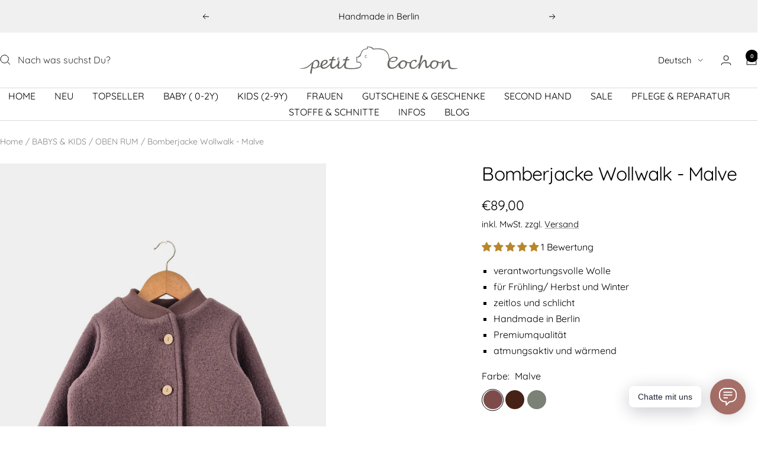

--- FILE ---
content_type: text/html; charset=utf-8
request_url: https://www.petit-cochon.de/products/bomberjacke-wollwalk-avocado-1
body_size: 66921
content:
<!doctype html><html class="no-js" lang="de" dir="ltr">
  <head>
    <meta charset="utf-8">
    <meta name="viewport" content="width=device-width, initial-scale=1.0, height=device-height, minimum-scale=1.0, maximum-scale=1.0">
    <meta name="theme-color" content="#ffffff">

    <title>Bomberjacke Wollwalk Malve – warm &amp; wetterfest | petit cochon</title><meta name="description" content="Wärmende Bomberjacke aus Wollwalk in Malve. Mit Reißverschluss &amp; Bündchen, robust &amp; handgemacht in Berlin – perfekt für Herbst &amp; Winter. Jetzt bestellen!"><link rel="canonical" href="https://www.petit-cochon.de/products/bomberjacke-wollwalk-avocado-1">
<script type="text/javascript">
        window.isense_gdpr_privacy_policy_text = "Datenschutz-Bestimmungen";
        window.isense_gdpr_accept_button_text = "Annehmen";
        window.isense_gdpr_close_button_text = "Schließen";
        window.isense_gdpr_reject_button_text = "Ablehnen";
        window.isense_gdpr_change_cookies_text = "Einstellungen";
        window.isense_widget_content = "Cookie-Einstellungen";
        window.isense_gdpr_text = "Diese Website verwendet Cookies, um sicherzustellen, dass Sie die beste Erfahrung auf unserer Website erhalten.";

        window.isense_gdpr_strict_cookies_checkbox = "Unbedingt erforderliche Cookies";
        window.isense_gdpr_strict_cookies_text = "Diese Cookies sind für den Betrieb der Website erforderlich und können nicht abgeschaltet werden. Solche Cookies werden nur als Reaktion auf von Ihnen vorgenommene Aktionen wie Sprache, Währung, Anmeldesitzung, Datenschutzeinstellungen gesetzt. Sie können Ihren Browser so einstellen, dass diese Cookies blockiert werden, aber dies kann die Funktionsweise unserer Website beeinträchtigen.";

        window.isense_gdpr_analytics_cookies_checkbox = "Analytik und Statistik";
        window.isense_gdpr_analytics_cookies_text = "Diese Cookies ermöglichen es uns, den Besucherverkehr zu messen und Verkehrsquellen zu sehen, indem wir Informationen in Datensätzen sammeln. Sie helfen uns auch zu verstehen, welche Produkte und Aktionen beliebter sind als andere.";

        window.isense_gdpr_marketing_cookies_checkbox = "Marketing und Retargeting";
        window.isense_gdpr_marketing_cookies_text = "Diese Cookies werden normalerweise von unseren Marketing- und Werbepartnern gesetzt. Sie können von ihnen verwendet werden, um ein Profil Ihrer Interessen zu erstellen und Ihnen später relevante Anzeigen zu zeigen. Wenn Sie diese Cookies nicht zulassen, werden Sie keine gezielte Werbung für Ihre Interessen sehen.";

        window.isense_gdpr_functionality_cookies_checkbox = "Funktionale Cookies";
        window.isense_gdpr_functionality_cookies_text = "Diese Cookies ermöglichen es unserer Website, zusätzliche Funktionen und persönliche Einstellungen anzubieten. Sie können von uns oder von Drittanbietern gesetzt werden, die wir auf unseren Seiten platziert haben. Wenn Sie diese Cookies nicht zulassen, funktionieren diese oder einige dieser Dienste möglicherweise nicht richtig.";

        window.isense_gdpr_popup_header = "Wählen Sie die Art der Cookies, die Sie akzeptieren";

        
        window.isense_gdpr_popup_description = "";
        

        window.isense_gdpr_dismiss_button_text = "Schließen";

        window.isense_gdpr_accept_selected_button_text = "Ausgewählte Akzeptieren";
        window.isense_gdpr_accept_all_button_text = "Akzeptiere Alle";
        window.isense_gdpr_reject_all_button_text = "Alles Ablehnen";

        window.isense_gdpr_data_collection_text = "*Durch Klicken auf die oben genannten Schaltflächen erkläre ich mein Einverständnis zur Erfassung meiner IP-Adresse und E-Mail-Adresse (sofern registriert). Weitere Informationen finden Sie unter <a href='https://petit-cochon-shop.myshopify.com/pages/gdpr-compliance' target='_blank'>DSGVO-Konformität</a>";
        window.isense_gdpr_data_collection_text_cpra = "*Durch Klicken auf die oben genannten Schaltflächen erkläre ich mein Einverständnis zur Erfassung meiner IP-Adresse und E-Mail-Adresse (sofern registriert). Weitere Informationen finden Sie unter <a href='https://petit-cochon-shop.myshopify.com/pages/gdpr-compliance' target='_blank'>DSGVO-Konformität</a>";
        window.isense_gdpr_data_collection_text_vcdpa = "*Durch Klicken auf die oben genannten Schaltflächen erkläre ich mein Einverständnis zur Erfassung meiner IP-Adresse und E-Mail-Adresse (sofern registriert). Weitere Informationen finden Sie unter <a href='https://petit-cochon-shop.myshopify.com/pages/gdpr-compliance' target='_blank'>DSGVO-Konformität</a>";
        window.isense_gdpr_data_collection_text_us = "*Durch Klicken auf die oben genannten Schaltflächen erkläre ich mein Einverständnis zur Erfassung meiner IP-Adresse und E-Mail-Adresse (sofern registriert). Weitere Informationen finden Sie unter <a href='https://petit-cochon-shop.myshopify.com/pages/gdpr-compliance' target='_blank'>DSGVO-Konformität</a>";
        window.isense_gdpr_data_collection_text_appi = "*Durch Klicken auf die oben genannten Schaltflächen erkläre ich mein Einverständnis zur Erfassung meiner IP-Adresse und E-Mail-Adresse (sofern registriert). Weitere Informationen finden Sie unter <a href='https://petit-cochon-shop.myshopify.com/pages/gdpr-compliance' target='_blank'>DSGVO-Konformität</a>";
        window.isense_gdpr_data_collection_text_pipeda = "*Durch Klicken auf die oben genannten Schaltflächen erkläre ich mein Einverständnis zur Erfassung meiner IP-Adresse und E-Mail-Adresse (sofern registriert). Weitere Informationen finden Sie unter <a href='https://petit-cochon-shop.myshopify.com/pages/gdpr-compliance' target='_blank'>DSGVO-Konformität</a>";
        
        window.isense_gdpr_cookie__ab = "Dieses Cookie wird im Allgemeinen von Shopify bereitgestellt und im Zusammenhang mit dem Zugriff auf die Admin-Ansicht einer Online-Shop-Plattform verwendet.";
        window.isense_gdpr_cookie__orig_referrer = "Dieses Cookie wird im Allgemeinen von Shopify bereitgestellt und zur Verfolgung von Zielseiten verwendet.";
        window.isense_gdpr_cookie_identity_state = "Dieses Cookie wird im Allgemeinen von Shopify bereitgestellt und im Zusammenhang mit der Kundenauthentifizierung verwendet.";
        window.isense_gdpr_cookie_identity_customer_account_number = "Dieses Cookie wird im Allgemeinen von Shopify bereitgestellt und im Zusammenhang mit der Kundenauthentifizierung verwendet.";
        window.isense_gdpr_cookie__landing_page = "Dieses Cookie wird im Allgemeinen von Shopify bereitgestellt und zur Verfolgung von Zielseiten verwendet.";
        window.isense_gdpr_cookie__secure_session_id = "Dieses Cookie wird im Allgemeinen von Shopify bereitgestellt und dient dazu, die Sitzung eines Benutzers während des mehrstufigen Checkout-Prozesses zu verfolgen und seine Bestell-, Zahlungs- und Versanddetails zu verbinden.";
        window.isense_gdpr_cookie_cart = "Dieses Cookie wird im Allgemeinen von Shopify bereitgestellt und im Zusammenhang mit einem Warenkorb verwendet.";
        window.isense_gdpr_cookie_cart_sig = "Dieses Cookie wird im Allgemeinen von Shopify bereitgestellt und im Zusammenhang mit dem Checkout verwendet. Es wird verwendet, um die Integrität des Wagens zu überprüfen und die Leistung einiger Wagenvorgänge sicherzustellen.";
        window.isense_gdpr_cookie_cart_ts = "Dieses Cookie wird im Allgemeinen von Shopify bereitgestellt und im Zusammenhang mit dem Checkout verwendet.";
        window.isense_gdpr_cookie_cart_ver = "Dieses Cookie wird im Allgemeinen von Shopify bereitgestellt und im Zusammenhang mit dem Warenkorb verwendet.";
        window.isense_gdpr_cookie_cart_currency = "Dieses Cookie wird im Allgemeinen von Shopify bereitgestellt und nach Abschluss eines Bezahlvorgangs gesetzt, um sicherzustellen, dass neue Warenkörbe in derselben Währung wie der letzte Bezahlvorgang getätigt werden.";
        window.isense_gdpr_cookie_tracked_start_checkout = "Dieses Cookie wird im Allgemeinen von Shopify bereitgestellt und im Zusammenhang mit dem Checkout verwendet.";
        window.isense_gdpr_cookie_storefront_digest = "Dieses Cookie wird im Allgemeinen von Shopify bereitgestellt und speichert eine Zusammenfassung des Storefront-Passworts, sodass Händler eine Vorschau ihrer Storefront anzeigen können, während diese passwortgeschützt ist.";
        window.isense_gdpr_cookie_checkout_token = "Dieses Cookie wird im Allgemeinen von Shopify bereitgestellt und im Zusammenhang mit einem Checkout-Service verwendet.";
        window.isense_gdpr_cookie__shopify_m = "Dieses Cookie wird im Allgemeinen von Shopify bereitgestellt und dient der Verwaltung der Datenschutzeinstellungen der Kunden.";
        window.isense_gdpr_cookie__shopify_tm = "Dieses Cookie wird im Allgemeinen von Shopify bereitgestellt und dient der Verwaltung der Datenschutzeinstellungen der Kunden.";
        window.isense_gdpr_cookie__shopify_tw = "Dieses Cookie wird im Allgemeinen von Shopify bereitgestellt und dient der Verwaltung der Datenschutzeinstellungen der Kunden.";
        window.isense_gdpr_cookie__tracking_consent = "Dieses Cookie wird im Allgemeinen von Shopify bereitgestellt und zum Speichern der Präferenzen eines Benutzers verwendet, wenn ein Händler Datenschutzregeln in der Region des Besuchers eingerichtet hat.";
        window.isense_gdpr_cookie_secure_customer_sig = "Dieses Cookie wird im Allgemeinen von Shopify bereitgestellt und im Zusammenhang mit einem Kunden-Login verwendet.";
        window.isense_gdpr_cookie__shopify_y = "Dieses Cookie ist mit der Analysesuite von Shopify verknüpft.";
        window.isense_gdpr_cookie_customer_auth_provider = "Dieses Cookie ist mit der Analysesuite von Shopify verknüpft.";
        window.isense_gdpr_cookie_customer_auth_session_created_at = "Dieses Cookie ist mit der Analysesuite von Shopify verknüpft.";
        window.isense_gdpr_cookie__y = "Dieses Cookie ist mit der Analysesuite von Shopify verknüpft.";
        window.isense_gdpr_cookie__shopify_s = "Dieses Cookie ist mit der Analysesuite von Shopify verknüpft.";
        window.isense_gdpr_cookie__shopify_fs = "Dieses Cookie ist mit der Analysesuite von Shopify verknüpft.";
        window.isense_gdpr_cookie__ga = "Dieser Cookie-Name ist mit Google Universal Analytics verknüpft";
        window.isense_gdpr_cookie__gid = "Dieser Cookie-Name ist mit Google Universal Analytics verknüpft.";
        window.isense_gdpr_cookie__gat = "Dieser Cookie-Name ist mit Google Universal Analytics verknüpft.";
        window.isense_gdpr_cookie__shopify_sa_t = "Dieses Cookie ist mit der Analysesuite von Shopify für Marketing und Empfehlungen verknüpft.";
        window.isense_gdpr_cookie__shopify_sa_p = "Dieses Cookie ist mit der Analysesuite von Shopify für Marketing und Empfehlungen verknüpft.";
        window.isense_gdpr_cookie_IDE = "Diese Domain ist Eigentum von Doubleclick (Google). Die Hauptgeschäftstätigkeit ist: Doubleclick ist die Echtzeit-Werbebörse von Google";
        window.isense_gdpr_cookie__s = "Dieses Cookie ist mit der Analysesuite von Shopify verknüpft.";
        window.isense_gdpr_cookie_GPS = "Dieses Cookie ist mit YouTube verbunden, das Benutzerdaten über in Websites eingebettete Videos sammelt, die mit Profildaten von anderen Google-Diensten aggregiert werden, um Webbesuchern gezielte Werbung auf einer breiten Palette ihrer eigenen und anderen Websites anzuzeigen.";
        window.isense_gdpr_cookie_PREF = "Dieses Cookie, das von Google oder Doubleclick gesetzt werden kann, kann von Werbepartnern verwendet werden, um ein Interessenprofil zu erstellen, um relevante Anzeigen auf anderen Websites anzuzeigen.";
        window.isense_gdpr_cookie_BizoID = "Dies ist ein Erstanbieter-Cookie von Microsoft MSN, um benutzerbasierte Inhalte zu ermöglichen.";
        window.isense_gdpr_cookie__fbp = "Wird von Facebook verwendet, um eine Reihe von Werbeprodukten wie Echtzeitgebote von Drittwerbetreibenden bereitzustellen.";
        window.isense_gdpr_cookie___adroll = "Dieses Cookie ist mit AdRoll verknüpft";
        window.isense_gdpr_cookie___adroll_v4 = "Dieses Cookie ist mit AdRoll verknüpft";
        window.isense_gdpr_cookie___adroll_fpc = "Dieses Cookie ist mit AdRoll verknüpft";
        window.isense_gdpr_cookie___ar_v4 = "Dieses Cookie ist mit AdRoll verknüpft";
        window.isense_gdpr_cookie_cookieconsent_preferences_disabled = "Dieses Cookie ist mit der App Consentmo DSGVO Compliance verknüpft und wird zur Speicherung der Einwilligung des Kunden verwendet.";
        window.isense_gdpr_cookie_cookieconsent_status = "Dieses Cookie ist mit der App Consentmo DSGVO Compliance verknüpft und wird zur Speicherung der Einwilligung des Kunden verwendet.";
        window.isense_gdpr_cookie_no_info = "Es liegen noch keine Informationen zu diesem Cookie vor.";
        window.isense_gdpr_cookie__customer_account_shop_sessions = "Wird in Kombination mit dem Cookie _secure_account_session_id verwendet, um Benutzersitzungen für neue Kundenkonten zu verfolgen.";
        window.isense_gdpr_cookie__secure_account_session_id = "Wird verwendet, um Benutzersitzungen für neue Kundenkonten zu verfolgen.";
        window.isense_gdpr_cookie__shopify_country = "Bei Geschäften, bei denen die Währungs-/Preisseite durch GeoIP bestimmt wird, speichert dieses Cookie die Seite, die wir gefunden haben. Dieses Cookie hilft, eine GeoIP-Verifizierung nach der ersten Anwendung zu vermeiden.";
        window.isense_gdpr_cookie__storefront_u = "Wird verwendet, um die Aktualisierung von Kundenkontoinformationen zu erleichtern.";
        window.isense_gdpr_cookie__cmp_a = "Wird zur Verwaltung der Datenschutzeinstellungen des Kunden verwendet.";
        window.isense_gdpr_cookie_checkout = "Wird im Zusammenhang mit Zahlungen verwendet.";
        window.isense_gdpr_cookie_customer_account_locale = "Wird im Zusammenhang mit neuen Kundenkonten verwendet.";
        window.isense_gdpr_cookie_dynamic_checkout_shown_on_cart = "Wird im Zusammenhang mit Zahlungen verwendet.";
        window.isense_gdpr_cookie_hide_shopify_pay_for_checkout = "Wird im Zusammenhang mit Zahlungen verwendet.";
        window.isense_gdpr_cookie_shopify_pay = "Wird im Zusammenhang mit Zahlungen verwendet.";
        window.isense_gdpr_cookie_shopify_pay_redirect = "Wird im Zusammenhang mit Zahlungen verwendet.";
        window.isense_gdpr_cookie_shop_pay_accelerated = "Wird im Zusammenhang mit Zahlungen verwendet.";
        window.isense_gdpr_cookie_keep_alive = "Wird in Verbindung mit der Käuferlokalisierung verwendet.";
        window.isense_gdpr_cookie_source_name = "Wird in Kombination mit mobilen Apps verwendet, um beim Durchsuchen eines kompatiblen mobilen App-Stores ein personalisiertes Checkout-Verhalten bereitzustellen.";
        window.isense_gdpr_cookie_master_device_id = "Wird in Verbindung mit der Händleranmeldung verwendet.";
        window.isense_gdpr_cookie_previous_step = "Wird im Zusammenhang mit Zahlungen verwendet.";
        window.isense_gdpr_cookie_discount_code = "Wird im Zusammenhang mit Zahlungen verwendet.";
        window.isense_gdpr_cookie_remember_me = "Wird im Zusammenhang mit Zahlungen verwendet.";
        window.isense_gdpr_cookie_checkout_session_lookup = "Wird im Zusammenhang mit Zahlungen verwendet.";
        window.isense_gdpr_cookie_checkout_prefill = "Wird im Zusammenhang mit Zahlungen verwendet.";
        window.isense_gdpr_cookie_checkout_queue_token = "Wird im Zusammenhang mit Zahlungen verwendet.";
        window.isense_gdpr_cookie_checkout_queue_checkout_token = "Wird im Zusammenhang mit Zahlungen verwendet.";
        window.isense_gdpr_cookie_checkout_worker_session = "Wird im Zusammenhang mit Zahlungen verwendet.";
        window.isense_gdpr_cookie_checkout_session_token = "Wird im Zusammenhang mit Zahlungen verwendet.";
        window.isense_gdpr_cookie_cookietest = "Verwenden Sie es, um sicherzustellen, dass unsere Systeme ordnungsgemäß funktionieren.";
        window.isense_gdpr_cookie_order = "Wird in Verbindung mit der Bestellstatusseite verwendet.";
        window["isense_gdpr_cookie_identity-state"] = "Es wird im Zusammenhang mit der Benutzeridentifizierung verwendet.";
        window.isense_gdpr_cookie_card_update_verification_id = "Wird im Zusammenhang mit Zahlungen verwendet.";
        window.isense_gdpr_cookie_customer_account_new_login = "Es wird im Zusammenhang mit der Benutzeridentifizierung verwendet.";
        window.isense_gdpr_cookie_customer_account_preview = "Es wird im Zusammenhang mit der Benutzeridentifizierung verwendet.";
        window.isense_gdpr_cookie_customer_payment_method = "Wird im Zusammenhang mit Zahlungen verwendet.";
        window.isense_gdpr_cookie_customer_shop_pay_agreement = "Wird im Zusammenhang mit Zahlungen verwendet.";
        window.isense_gdpr_cookie_pay_update_intent_id = "Wird im Zusammenhang mit Zahlungen verwendet.";
        window.isense_gdpr_cookie_localization = "Wird im Zusammenhang mit Zahlungen verwendet.";
        window.isense_gdpr_cookie_profile_preview_token = "Wird im Zusammenhang mit Zahlungen verwendet.";
        window.isense_gdpr_cookie_login_with_shop_finalize = "Es wird im Zusammenhang mit der Benutzeridentifizierung verwendet.";
        window.isense_gdpr_cookie_preview_theme = "Es wird in Verbindung mit dem Theme-Editor verwendet.";
        window["isense_gdpr_cookie_shopify-editor-unconfirmed-settings"] = "Es wird in Verbindung mit dem Theme-Editor verwendet.";
        window["isense_gdpr_cookie_wpm-test-cookie"] = "Verwenden Sie es, um sicherzustellen, dass unsere Systeme ordnungsgemäß funktionieren";

        window.isense_gdpr_cookie__ab_duration = "2 Wochen";
        window.isense_gdpr_cookie__orig_referrer_duration = "2 Wochen";
        window.isense_gdpr_cookie_identity_state_duration = "1 Tag";
        window.isense_gdpr_cookie_identity_customer_account_number_duration = "12 Wochen";
        window.isense_gdpr_cookie__landing_page_duration = "2 Wochen";
        window.isense_gdpr_cookie__secure_session_id_duration = "1 Tag";
        window.isense_gdpr_cookie_cart_duration = "2 Wochen";
        window.isense_gdpr_cookie_cart_sig_duration = "2 Wochen";
        window.isense_gdpr_cookie_cart_ts_duration = "2 Wochen";
        window.isense_gdpr_cookie_cart_ver_duration = "2 Wochen";
        window.isense_gdpr_cookie_cart_currency_duration = "2 Wochen";
        window.isense_gdpr_cookie_tracked_start_checkout_duration = "1 Jahr";
        window.isense_gdpr_cookie_storefront_digest_duration = "2 Jahre";
        window.isense_gdpr_cookie_checkout_token_duration = "1 Jahr";
        window.isense_gdpr_cookie__shopify_m_duration = "1 Jahr";
        window.isense_gdpr_cookie__shopify_tm_duration = "30 Protokoll";
        window.isense_gdpr_cookie__shopify_tw_duration = "2 Wochen";
        window.isense_gdpr_cookie__tracking_consent_duration = "1 Jahr";
        window.isense_gdpr_cookie_secure_customer_sig_duration = "1 Jahr";
        window.isense_gdpr_cookie__shopify_y_duration = "1 Jahr";
        window.isense_gdpr_cookie_customer_auth_provider_duration = "1 Sitzung";
        window.isense_gdpr_cookie_customer_auth_session_created_at_duration = "1 Sitzung";
        window.isense_gdpr_cookie__y_duration = "1 Jahr";
        window.isense_gdpr_cookie__shopify_s_duration = "30 Protokoll";
        window.isense_gdpr_cookie__shopify_fs_duration = "30 Protokoll";
        window.isense_gdpr_cookie__ga_duration = "2 Jahre";
        window.isense_gdpr_cookie__gid_duration = "1 Tag";
        window.isense_gdpr_cookie__gat_duration = "1 Minute";
        window.isense_gdpr_cookie__shopify_sa_t_duration = "30 Protokoll";
        window.isense_gdpr_cookie__shopify_sa_p_duration = "30 Protokoll";
        window.isense_gdpr_cookie_IDE_duration = "2 Jahre";
        window.isense_gdpr_cookie__s_duration = "30 Protokoll";
        window.isense_gdpr_cookie_GPS_duration = "1 Sitzung";
        window.isense_gdpr_cookie_PREF_duration = "8 Monate";
        window.isense_gdpr_cookie_BizoID_duration = "1 Monat";
        window.isense_gdpr_cookie__fbp_duration = "3 Monate";
        window.isense_gdpr_cookie___adroll_duration = "1 Jahr";
        window.isense_gdpr_cookie___adroll_v4_duration = "1 Jahr";
        window.isense_gdpr_cookie___adroll_fpc_duration = "1 Jahr";
        window.isense_gdpr_cookie___ar_v4_duration = "1 Jahr";
        window.isense_gdpr_cookie_cookieconsent_preferences_disabled_duration = "1 Tag";
        window.isense_gdpr_cookie_cookieconsent_status_duration = "1 Jahr";
        window.isense_gdpr_cookie_no_info_duration = "Unbekannt";
        window.isense_gdpr_cookie__customer_account_shop_sessions_duration = "30 Tag";
        window.isense_gdpr_cookie__secure_account_session_id_duration = "30 Tag";
        window.isense_gdpr_cookie__shopify_country_duration = "Sitzung";
        window.isense_gdpr_cookie__storefront_u_duration = "1 Minute";
        window.isense_gdpr_cookie__cmp_a_duration = "1 Tag";
        window.isense_gdpr_cookie_checkout_duration = "4 Wochen";
        window.isense_gdpr_cookie_customer_account_locale_duration = "1 Jahr";
        window.isense_gdpr_cookie_dynamic_checkout_shown_on_cart_duration = "30 Protokoll";
        window.isense_gdpr_cookie_hide_shopify_pay_for_checkout_duration = "Sitzung";
        window.isense_gdpr_cookie_shopify_pay_duration = "1 Jahr";
        window.isense_gdpr_cookie_shopify_pay_redirect_duration = "60 Protokoll";
        window.isense_gdpr_cookie_shop_pay_accelerated_duration = "1 Jahr";
        window.isense_gdpr_cookie_keep_alive_duration = "2 Wochen";
        window.isense_gdpr_cookie_source_name_duration = "Sitzung";
        window.isense_gdpr_cookie_master_device_id_duration = "2 Jahre";
        window.isense_gdpr_cookie_previous_step_duration = "1 Jahr";
        window.isense_gdpr_cookie_discount_code_duration = "Sitzung";
        window.isense_gdpr_cookie_remember_me_duration = "1 Jahr";
        window.isense_gdpr_cookie_checkout_session_lookup_duration = "3 Wochen";
        window.isense_gdpr_cookie_checkout_prefill_duration = "5 Protokoll";
        window.isense_gdpr_cookie_checkout_queue_token_duration = "1 Jahr";
        window.isense_gdpr_cookie_checkout_queue_checkout_token_duration = "1 Jahr";
        window.isense_gdpr_cookie_checkout_worker_session_duration = "3 Tag";
        window.isense_gdpr_cookie_checkout_session_token_duration = "3 Wochen";
        window.isense_gdpr_cookie_cookietest_duration = "1 Minute";
        window.isense_gdpr_cookie_order_duration = "3 Wochen";
        window["isense_gdpr_cookie_identity-state_duration"] = "1 Tag";
        window.isense_gdpr_cookie_card_update_verification_id_duration = "1 Tag";
        window.isense_gdpr_cookie_customer_account_new_login_duration = "20 Protokoll";
        window.isense_gdpr_cookie_customer_account_preview_duration = "7 Tag";
        window.isense_gdpr_cookie_customer_payment_method_duration = "60 Protokoll";
        window.isense_gdpr_cookie_customer_shop_pay_agreement_duration = "1 Minute";
        window.isense_gdpr_cookie_pay_update_intent_id_duration = "20 Protokoll";
        window.isense_gdpr_cookie_localization_duration = "2 Wochen";
        window.isense_gdpr_cookie_profile_preview_token_duration = "5 Protokoll";
        window.isense_gdpr_cookie_login_with_shop_finalize_duration = "5 Protokoll";
        window.isense_gdpr_cookie_preview_theme_duration = "Sitzung";
        window["isense_gdpr_cookie_shopify-editor-unconfirmed-settings_duration"] = "1 Tag";
        window["isense_gdpr_cookie_wpm-test-isense_cookie_duration"] = "";

        window.isense_gdpr_cookie__ab_provider = "Shopify";
        window.isense_gdpr_cookie__orig_referrer_provider = "Shopify";
        window.isense_gdpr_cookie_identity_state_provider = "Shopify";
        window.isense_gdpr_cookie_identity_customer_account_number_provider = "Shopify";
        window.isense_gdpr_cookie__landing_page_provider = "Shopify";
        window.isense_gdpr_cookie__secure_session_id_provider = "Shopify";
        window.isense_gdpr_cookie_cart_provider = "Shopify";
        window.isense_gdpr_cookie_cart_sig_provider = "Shopify";
        window.isense_gdpr_cookie_cart_ts_provider = "Shopify";
        window.isense_gdpr_cookie_cart_ver_provider = "Shopify";
        window.isense_gdpr_cookie_cart_currency_provider = "Shopify";
        window.isense_gdpr_cookie_tracked_start_checkout_provider = "Shopify";
        window.isense_gdpr_cookie_storefront_digest_provider = "Shopify";
        window.isense_gdpr_cookie_checkout_token_provider = "Shopify";
        window.isense_gdpr_cookie__shopify_m_provider = "Shopify";
        window.isense_gdpr_cookie__shopify_tm_provider = "Shopify";
        window.isense_gdpr_cookie__shopify_tw_provider = "Shopify";
        window.isense_gdpr_cookie__tracking_consent_provider = "Shopify";
        window.isense_gdpr_cookie_secure_customer_sig_provider = "Shopify";
        window.isense_gdpr_cookie__shopify_y_provider = "Shopify";
        window.isense_gdpr_cookie_customer_auth_provider_provider = "Shopify";
        window.isense_gdpr_cookie_customer_auth_session_created_at_provider = "Shopify";
        window.isense_gdpr_cookie__y_provider = "Shopify";
        window.isense_gdpr_cookie__shopify_s_provider = "Shopify";
        window.isense_gdpr_cookie__shopify_fs_provider = "Shopify";
        window.isense_gdpr_cookie__ga_provider = "Google Analytics";
        window.isense_gdpr_cookie__gid_provider = "Google Analytics";
        window.isense_gdpr_cookie__gat_provider = "Google Analytics";
        window.isense_gdpr_cookie__shopify_sa_t_provider = "Shopify";
        window.isense_gdpr_cookie__shopify_sa_p_provider = "Shopify";
        window.isense_gdpr_cookie_IDE_provider = "Google DoubleClick";
        window.isense_gdpr_cookie__s_provider = "Shopify";
        window.isense_gdpr_cookie_GPS_provider = "Youtube";
        window.isense_gdpr_cookie_PREF_provider = "Youtube";
        window.isense_gdpr_cookie_BizoID_provider = "LinkedIn";
        window.isense_gdpr_cookie__fbp_provider = "Meta Platforms, Inc.";
        window.isense_gdpr_cookie___adroll_provider = "Adroll Group";
        window.isense_gdpr_cookie___adroll_v4_provider = "Adroll Group";
        window.isense_gdpr_cookie___adroll_fpc_provider = "Adroll Group";
        window.isense_gdpr_cookie___ar_v4_provider = "Adroll Group";
        window.isense_gdpr_cookie_cookieconsent_preferences_disabled_provider = "GDPR/CCPA + Cookie management";
        window.isense_gdpr_cookie_cookieconsent_status_provider = "GDPR/CCPA + Cookie management";
        window.isense_gdpr_cookie_no_info_provider = "unknown";
    </script><link rel="shortcut icon" href="//www.petit-cochon.de/cdn/shop/files/petit-cochon-favicon_1_96x96.png?v=1709892425" type="image/png"><link rel="preconnect" href="https://cdn.shopify.com">
    <link rel="dns-prefetch" href="https://productreviews.shopifycdn.com">
    <link rel="dns-prefetch" href="https://www.google-analytics.com">
    <meta name="ahrefs-site-verification" content="b32d3f6cc628efb90c93c90606ad745b2609cd8bb7a9715b89f73653eb70d29e">
    <meta name="google-site-verification" content="NyDe40wfLVqPutGXWhowGAHZ6JzPSOJmxQmBd-q-nfs" /><link rel="preconnect" href="https://fonts.shopifycdn.com" crossorigin><link rel="preload" as="style" href="//www.petit-cochon.de/cdn/shop/t/3/assets/theme.css?v=8733014685717819691713329348">
    <link rel="preload" as="style" href="//www.petit-cochon.de/cdn/shop/t/3/assets/custom.css?v=92495797431673183061713764728">
    <link rel="preload" as="script" href="//www.petit-cochon.de/cdn/shop/t/3/assets/vendor.js?v=32643890569905814191708150057">
    <link rel="preload" as="script" href="//www.petit-cochon.de/cdn/shop/t/3/assets/theme.js?v=43025388137676764731713764698">
    <link rel="preload" as="script" href="//www.petit-cochon.de/cdn/shop/t/3/assets/custom.js?v=72214133666638860341711605611"><link rel="preload" as="fetch" href="/products/bomberjacke-wollwalk-avocado-1.js" crossorigin><link rel="preload" as="script" href="//www.petit-cochon.de/cdn/shop/t/3/assets/flickity.js?v=176646718982628074891708150058"><meta property="og:type" content="product">
  <meta property="og:title" content="Bomberjacke Wollwalk - Malve">
  <meta property="product:price:amount" content="89,00">
  <meta property="product:price:currency" content="EUR"><meta property="og:image" content="http://www.petit-cochon.de/cdn/shop/files/BJ-W-31-1.webp?v=1738237626">
  <meta property="og:image:secure_url" content="https://www.petit-cochon.de/cdn/shop/files/BJ-W-31-1.webp?v=1738237626">
  <meta property="og:image:width" content="1500">
  <meta property="og:image:height" content="2000"><meta property="og:description" content="Wärmende Bomberjacke aus Wollwalk in Malve. Mit Reißverschluss &amp; Bündchen, robust &amp; handgemacht in Berlin – perfekt für Herbst &amp; Winter. Jetzt bestellen!"><meta property="og:url" content="https://www.petit-cochon.de/products/bomberjacke-wollwalk-avocado-1">
<meta property="og:site_name" content="petit cochon"><meta name="twitter:card" content="summary"><meta name="twitter:title" content="Bomberjacke Wollwalk - Malve">
  <meta name="twitter:description" content="Bomberjacke Wollwalk mit Jerseyfutter 
Unsere Bomberjacke aus Wollwalk in der stilvollen Farbe Malve vereint Funktionalität mit Wohlfühlkomfort – ideal für Herbst, Winter und Übergangszeit. Der weiche Walkstoff hält angenehm warm, ist temperaturausgleichend und von Natur aus wind- und schmutzabweisend – ganz ohne zusätzliche Imprägnierung.
Die Jacke ist ausgestattet mit einem durchgehenden Reißverschluss, seitlichen Taschen und elastischen Bündchen an Ärmeln und Saum. So sitzt sie bequem, lässt viel Bewegungsfreiheit und bleibt gleichzeitig schön dicht – auch bei Wind und Wetter. Der kastige, moderne Schnitt macht sie zu einem alltagstauglichen Lieblingsstück für aktive Kinder.
🪡 Fair &amp;amp; handgemacht in Berlin: Unsere Wollwalkjacken entstehen in sorgfältiger Handarbeit in unserer Berliner Manufaktur – aus hochwertigen Naturmaterialien und mit Liebe zum Detail. Die Farbe Malve bringt einen sanften, warmen Akzent in die Garderobe und lässt sich wunderbar mit Cord, Musselin oder Strick kombinieren."><meta name="twitter:image" content="https://www.petit-cochon.de/cdn/shop/files/BJ-W-31-1_1200x1200_crop_center.webp?v=1738237626">
  <meta name="twitter:image:alt" content="Bomberjacke Wollwalk - Malve, eine Kinderjacke aus Wollwalk mit Knöpfen, auf einem Bügel hängend, zeigt Details wie braune Strickärmel und Holzknöpfe.">
    
  <script type="application/ld+json">
  {
    "@context": "https://schema.org",
    "@type": "Product",
    "productID": 7860571996313,
    "offers": [{
          "@type": "Offer",
          "name": "1Y (74-92)",
          "availability":"https://schema.org/OutOfStock",
          "price": 79.0,
          "priceCurrency": "EUR",
          "priceValidUntil": "2026-02-11","sku": "BJ-W-31-1",
          "url": "/products/bomberjacke-wollwalk-avocado-1?variant=43838020157593"
        },
{
          "@type": "Offer",
          "name": "2Y (86-104)",
          "availability":"https://schema.org/InStock",
          "price": 89.0,
          "priceCurrency": "EUR",
          "priceValidUntil": "2026-02-11","sku": "BJ-W-31-2",
          "url": "/products/bomberjacke-wollwalk-avocado-1?variant=43838020190361"
        },
{
          "@type": "Offer",
          "name": "3Y (98-116)",
          "availability":"https://schema.org/InStock",
          "price": 89.0,
          "priceCurrency": "EUR",
          "priceValidUntil": "2026-02-11","sku": "BJ-W-31-3",
          "url": "/products/bomberjacke-wollwalk-avocado-1?variant=43838020223129"
        },
{
          "@type": "Offer",
          "name": "4\/5Y (110-122)",
          "availability":"https://schema.org/OutOfStock",
          "price": 89.0,
          "priceCurrency": "EUR",
          "priceValidUntil": "2026-02-11","sku": "BJ-W-31-4",
          "url": "/products/bomberjacke-wollwalk-avocado-1?variant=43838020255897"
        },
{
          "@type": "Offer",
          "name": "6\/7Y (122-134)",
          "availability":"https://schema.org/OutOfStock",
          "price": 99.0,
          "priceCurrency": "EUR",
          "priceValidUntil": "2026-02-11","sku": "BJ-W-31-6",
          "url": "/products/bomberjacke-wollwalk-avocado-1?variant=43838020288665"
        }
],"aggregateRating": {
        "@type": "AggregateRating",
        "ratingValue": "5.0",
        "reviewCount": "1",
        "worstRating": "1.0",
        "bestRating": "5.0"
      },"brand": {
      "@type": "Brand",
      "name": "petit cochon"
    },
    "name": "Bomberjacke Wollwalk - Malve",
    "description": "Bomberjacke Wollwalk mit Jerseyfutter \nUnsere Bomberjacke aus Wollwalk in der stilvollen Farbe Malve vereint Funktionalität mit Wohlfühlkomfort – ideal für Herbst, Winter und Übergangszeit. Der weiche Walkstoff hält angenehm warm, ist temperaturausgleichend und von Natur aus wind- und schmutzabweisend – ganz ohne zusätzliche Imprägnierung.\nDie Jacke ist ausgestattet mit einem durchgehenden Reißverschluss, seitlichen Taschen und elastischen Bündchen an Ärmeln und Saum. So sitzt sie bequem, lässt viel Bewegungsfreiheit und bleibt gleichzeitig schön dicht – auch bei Wind und Wetter. Der kastige, moderne Schnitt macht sie zu einem alltagstauglichen Lieblingsstück für aktive Kinder.\n🪡 Fair \u0026amp; handgemacht in Berlin: Unsere Wollwalkjacken entstehen in sorgfältiger Handarbeit in unserer Berliner Manufaktur – aus hochwertigen Naturmaterialien und mit Liebe zum Detail. Die Farbe Malve bringt einen sanften, warmen Akzent in die Garderobe und lässt sich wunderbar mit Cord, Musselin oder Strick kombinieren.",
    "category": "Jacke",
    "url": "/products/bomberjacke-wollwalk-avocado-1",
    "sku": "BJ-W-31-2",
    "image": {
      "@type": "ImageObject",
      "url": "https://www.petit-cochon.de/cdn/shop/files/BJ-W-31-1.webp?v=1738237626&width=1024",
      "image": "https://www.petit-cochon.de/cdn/shop/files/BJ-W-31-1.webp?v=1738237626&width=1024",
      "name": "Bomberjacke Wollwalk - Malve, eine Kinderjacke aus Wollwalk mit Knöpfen, auf einem Bügel hängend, zeigt Details wie braune Strickärmel und Holzknöpfe.",
      "width": "1024",
      "height": "1024"
    }
  }
  </script>



  <script type="application/ld+json">
  {
    "@context": "https://schema.org",
    "@type": "BreadcrumbList",
  "itemListElement": [{
      "@type": "ListItem",
      "position": 1,
      "name": "Home",
      "item": "https://www.petit-cochon.de"
    },{
          "@type": "ListItem",
          "position": 2,
          "name": "Bomberjacke Wollwalk - Malve",
          "item": "https://www.petit-cochon.de/products/bomberjacke-wollwalk-avocado-1"
        }]
  }
  </script>


    <link rel="preload" href="//www.petit-cochon.de/cdn/fonts/quicksand/quicksand_n4.bf8322a9d1da765aa396ad7b6eeb81930a6214de.woff2" as="font" type="font/woff2" crossorigin><link rel="preload" href="//www.petit-cochon.de/cdn/fonts/quicksand/quicksand_n4.bf8322a9d1da765aa396ad7b6eeb81930a6214de.woff2" as="font" type="font/woff2" crossorigin><style>
  /* Typography (heading) */
  @font-face {
  font-family: Quicksand;
  font-weight: 400;
  font-style: normal;
  font-display: swap;
  src: url("//www.petit-cochon.de/cdn/fonts/quicksand/quicksand_n4.bf8322a9d1da765aa396ad7b6eeb81930a6214de.woff2") format("woff2"),
       url("//www.petit-cochon.de/cdn/fonts/quicksand/quicksand_n4.fa4cbd232d3483059e72b11f7239959a64c98426.woff") format("woff");
}

/* Typography (body) */
  @font-face {
  font-family: Quicksand;
  font-weight: 400;
  font-style: normal;
  font-display: swap;
  src: url("//www.petit-cochon.de/cdn/fonts/quicksand/quicksand_n4.bf8322a9d1da765aa396ad7b6eeb81930a6214de.woff2") format("woff2"),
       url("//www.petit-cochon.de/cdn/fonts/quicksand/quicksand_n4.fa4cbd232d3483059e72b11f7239959a64c98426.woff") format("woff");
}

@font-face {
  font-family: Quicksand;
  font-weight: 600;
  font-style: normal;
  font-display: swap;
  src: url("//www.petit-cochon.de/cdn/fonts/quicksand/quicksand_n6.2d744c302b66242b8689223a01c2ae7d363b7b45.woff2") format("woff2"),
       url("//www.petit-cochon.de/cdn/fonts/quicksand/quicksand_n6.0d771117677705be6acb5844d65cf2b9cbf6ea3d.woff") format("woff");
}

:root {--heading-color: 0, 0, 0;
    --text-color: 0, 0, 0;
    --background: 255, 255, 255;
    --secondary-background: 240, 240, 240;
    --border-color: 217, 217, 217;
    --border-color-darker: 153, 153, 153;
    --success-color: 128, 142, 106;
    --success-background: 230, 232, 225;
    --error-color: 118, 56, 57;
    --error-background: 245, 241, 241;
    --primary-button-background: 87, 87, 87;
    --primary-button-text-color: 255, 255, 255;
    --secondary-button-background: 255, 255, 255;
    --secondary-button-text-color: 155, 126, 118;
    --product-star-rating: 164, 129, 86;
    --product-on-sale-accent: 118, 56, 57;
    --product-sold-out-accent: 155, 126, 118;
    --product-custom-label-background: 155, 126, 118;
    --product-custom-label-text-color: 255, 255, 255;
    --product-custom-label-2-background: 243, 255, 52;
    --product-custom-label-2-text-color: 0, 0, 0;
    --product-low-stock-text-color: 168, 41, 43;
    --product-in-stock-text-color: 128, 142, 106;
    --loading-bar-background: 0, 0, 0;

    /* We duplicate some "base" colors as root colors, which is useful to use on drawer elements or popover without. Those should not be overridden to avoid issues */
    --root-heading-color: 0, 0, 0;
    --root-text-color: 0, 0, 0;
    --root-background: 255, 255, 255;
    --root-border-color: 217, 217, 217;
    --root-primary-button-background: 87, 87, 87;
    --root-primary-button-text-color: 255, 255, 255;

    --base-font-size: 16px;
    --heading-font-family: Quicksand, sans-serif;
    --heading-font-weight: 400;
    --heading-font-style: normal;
    --heading-text-transform: normal;
    --text-font-family: Quicksand, sans-serif;
    --text-font-weight: 400;
    --text-font-style: normal;
    --text-font-bold-weight: 600;

    /* Typography (font size) */
    --heading-xxsmall-font-size: 10px;
    --heading-xsmall-font-size: 10px;
    --heading-small-font-size: 11px;
    --heading-large-font-size: 32px;
    --heading-h1-font-size: 32px;
    --heading-h2-font-size: 28px;
    --heading-h3-font-size: 26px;
    --heading-h4-font-size: 22px;
    --heading-h5-font-size: 18px;
    --heading-h6-font-size: 16px;

    /* Control the look and feel of the theme by changing radius of various elements */
    --button-border-radius: 4px;
    --block-border-radius: 0px;
    --block-border-radius-reduced: 0px;
    --color-swatch-border-radius: 100%;

    /* Button size */
    --button-height: 48px;
    --button-small-height: 40px;

    /* Form related */
    --form-input-field-height: 48px;
    --form-input-gap: 16px;
    --form-submit-margin: 24px;

    /* Product listing related variables */
    --product-list-block-spacing: 32px;

    /* Video related */
    --play-button-background: 255, 255, 255;
    --play-button-arrow: 0, 0, 0;

    /* RTL support */
    --transform-logical-flip: 1;
    --transform-origin-start: left;
    --transform-origin-end: right;

    /* Other */
    --zoom-cursor-svg-url: url(//www.petit-cochon.de/cdn/shop/t/3/assets/zoom-cursor.svg?v=72515636845313446801765276470);
    --arrow-right-svg-url: url(//www.petit-cochon.de/cdn/shop/t/3/assets/arrow-right.svg?v=141591004395532001551765276470);
    --arrow-left-svg-url: url(//www.petit-cochon.de/cdn/shop/t/3/assets/arrow-left.svg?v=129346168889692502881765276470);

    /* Some useful variables that we can reuse in our CSS. Some explanation are needed for some of them:
       - container-max-width-minus-gutters: represents the container max width without the edge gutters
       - container-outer-width: considering the screen width, represent all the space outside the container
       - container-outer-margin: same as container-outer-width but get set to 0 inside a container
       - container-inner-width: the effective space inside the container (minus gutters)
       - grid-column-width: represents the width of a single column of the grid
       - vertical-breather: this is a variable that defines the global "spacing" between sections, and inside the section
                            to create some "breath" and minimum spacing
     */
    --container-max-width: 1600px;
    --container-gutter: 24px;
    --container-max-width-minus-gutters: calc(var(--container-max-width) - (var(--container-gutter)) * 2);
    --container-outer-width: max(calc((100vw - var(--container-max-width-minus-gutters)) / 2), var(--container-gutter));
    --container-outer-margin: var(--container-outer-width);
    --container-inner-width: calc(100vw - var(--container-outer-width) * 2);

    --grid-column-count: 10;
    --grid-gap: 24px;
    --grid-column-width: calc((100vw - var(--container-outer-width) * 2 - var(--grid-gap) * (var(--grid-column-count) - 1)) / var(--grid-column-count));

    --vertical-breather: 48px;
    --vertical-breather-tight: 48px;

    /* Shopify related variables */
    --payment-terms-background-color: #ffffff;
  }

  @media screen and (min-width: 741px) {
    :root {
      --container-gutter: 40px;
      --grid-column-count: 20;
      --vertical-breather: 64px;
      --vertical-breather-tight: 64px;

      /* Typography (font size) */
      --heading-xsmall-font-size: 11px;
      --heading-small-font-size: 12px;
      --heading-large-font-size: 48px;
      --heading-h1-font-size: 48px;
      --heading-h2-font-size: 36px;
      --heading-h3-font-size: 30px;
      --heading-h4-font-size: 22px;
      --heading-h5-font-size: 18px;
      --heading-h6-font-size: 16px;

      /* Form related */
      --form-input-field-height: 52px;
      --form-submit-margin: 32px;

      /* Button size */
      --button-height: 52px;
      --button-small-height: 44px;
    }
  }

  @media screen and (min-width: 1200px) {
    :root {
      --vertical-breather: 80px;
      --vertical-breather-tight: 64px;
      --product-list-block-spacing: 48px;

      /* Typography */
      --heading-large-font-size: 58px;
      --heading-h1-font-size: 50px;
      --heading-h2-font-size: 44px;
      --heading-h3-font-size: 32px;
      --heading-h4-font-size: 26px;
      --heading-h5-font-size: 22px;
      --heading-h6-font-size: 16px;
    }
  }

  @media screen and (min-width: 1600px) {
    :root {
      --vertical-breather: 90px;
      --vertical-breather-tight: 64px;
    }
  }
</style>
    <script>
  // This allows to expose several variables to the global scope, to be used in scripts
  window.themeVariables = {
    settings: {
      direction: "ltr",
      pageType: "product",
      cartCount: 0,
      moneyFormat: "€{{amount_with_comma_separator}}",
      moneyWithCurrencyFormat: "€{{amount_with_comma_separator}} EUR",
      showVendor: false,
      discountMode: "saving",
      currencyCodeEnabled: false,
      cartType: "drawer",
      cartCurrency: "EUR",
      mobileZoomFactor: 2.5
    },

    routes: {
      host: "www.petit-cochon.de",
      rootUrl: "\/",
      rootUrlWithoutSlash: '',
      cartUrl: "\/cart",
      cartAddUrl: "\/cart\/add",
      cartChangeUrl: "\/cart\/change",
      searchUrl: "\/search",
      predictiveSearchUrl: "\/search\/suggest",
      productRecommendationsUrl: "\/recommendations\/products"
    },

    strings: {
      accessibilityDelete: "Löschen",
      accessibilityClose: "Schließen",
      collectionSoldOut: "Ausverkauft",
      collectionDiscount: "Spare @savings@",
      productSalePrice: "Angebotspreis",
      productRegularPrice: "Regulärer Preis",
      productFormUnavailable: "Nicht verfügbar",
      productFormSoldOut: "Ausverkauft",
      productFormPreOrder: "Jetzt vorbestellen",
      productFormAddToCart: "Zum Warenkorb hinzufügen",
      searchNoResults: "Es konnten keine Ergebnisse gefunden werden.",
      searchNewSearch: "Neue Suche",
      searchProducts: "Produkte",
      searchArticles: "Blogbeiträge",
      searchPages: "Seiten",
      searchCollections: "Kategorien",
      cartViewCart: "Warenkorb ansehen",
      cartItemAdded: "Produkt zum Warenkorb hinzugefügt!",
      cartItemAddedShort: "Zum Warenkorb hinzugefügt!",
      cartAddOrderNote: "Notiz hinzufügen",
      cartEditOrderNote: "Notiz bearbeiten",
      shippingEstimatorNoResults: "Entschuldige, wir liefern leider niche an Deine Adresse.",
      shippingEstimatorOneResult: "Es gibt eine Versandklasse für Deine Adresse:",
      shippingEstimatorMultipleResults: "Es gibt mehrere Versandklassen für Deine Adresse:",
      shippingEstimatorError: "Ein oder mehrere Fehler sind beim Abrufen der Versandklassen aufgetreten:"
    },

    libs: {
      flickity: "\/\/www.petit-cochon.de\/cdn\/shop\/t\/3\/assets\/flickity.js?v=176646718982628074891708150058",
      photoswipe: "\/\/www.petit-cochon.de\/cdn\/shop\/t\/3\/assets\/photoswipe.js?v=132268647426145925301708150063",
      qrCode: "\/\/www.petit-cochon.de\/cdn\/shopifycloud\/storefront\/assets\/themes_support\/vendor\/qrcode-3f2b403b.js"
    },

    breakpoints: {
      phone: 'screen and (max-width: 740px)',
      tablet: 'screen and (min-width: 741px) and (max-width: 999px)',
      tabletAndUp: 'screen and (min-width: 741px)',
      pocket: 'screen and (max-width: 999px)',
      lap: 'screen and (min-width: 1000px) and (max-width: 1199px)',
      lapAndUp: 'screen and (min-width: 1000px)',
      desktop: 'screen and (min-width: 1200px)',
      wide: 'screen and (min-width: 1400px)'
    }
  };

  window.addEventListener('pageshow', async () => {
    const cartContent = await (await fetch(`${window.themeVariables.routes.cartUrl}.js`, {cache: 'reload'})).json();
    document.documentElement.dispatchEvent(new CustomEvent('cart:refresh', {detail: {cart: cartContent}}));
  });

  if ('noModule' in HTMLScriptElement.prototype) {
    // Old browsers (like IE) that does not support module will be considered as if not executing JS at all
    document.documentElement.className = document.documentElement.className.replace('no-js', 'js');

    requestAnimationFrame(() => {
      const viewportHeight = (window.visualViewport ? window.visualViewport.height : document.documentElement.clientHeight);
      document.documentElement.style.setProperty('--window-height',viewportHeight + 'px');
    });
  }// We save the product ID in local storage to be eventually used for recently viewed section
    try {
      const items = JSON.parse(localStorage.getItem('theme:recently-viewed-products') || '[]');

      // We check if the current product already exists, and if it does not, we add it at the start
      if (!items.includes(7860571996313)) {
        items.unshift(7860571996313);
      }

      localStorage.setItem('theme:recently-viewed-products', JSON.stringify(items.slice(0, 20)));
    } catch (e) {
      // Safari in private mode does not allow setting item, we silently fail
    }</script>

    <link rel="stylesheet" href="//www.petit-cochon.de/cdn/shop/t/3/assets/theme.css?v=8733014685717819691713329348">
    <link rel="stylesheet" href="//www.petit-cochon.de/cdn/shop/t/3/assets/custom.css?v=92495797431673183061713764728">

    <script src="//www.petit-cochon.de/cdn/shop/t/3/assets/vendor.js?v=32643890569905814191708150057" defer></script>
    <script src="//www.petit-cochon.de/cdn/shop/t/3/assets/theme.js?v=43025388137676764731713764698" defer></script>
    <script src="//www.petit-cochon.de/cdn/shop/t/3/assets/custom.js?v=72214133666638860341711605611" defer></script>

    <script>window.performance && window.performance.mark && window.performance.mark('shopify.content_for_header.start');</script><meta name="facebook-domain-verification" content="zzr5jtwnvpgsnvjbkosetveklxqren">
<meta id="shopify-digital-wallet" name="shopify-digital-wallet" content="/62918951065/digital_wallets/dialog">
<meta name="shopify-checkout-api-token" content="52b484c1fb8862ccbe805a08b5d02d74">
<meta id="in-context-paypal-metadata" data-shop-id="62918951065" data-venmo-supported="false" data-environment="production" data-locale="de_DE" data-paypal-v4="true" data-currency="EUR">
<link rel="alternate" hreflang="x-default" href="https://www.petit-cochon.de/products/bomberjacke-wollwalk-avocado-1">
<link rel="alternate" hreflang="de" href="https://www.petit-cochon.de/products/bomberjacke-wollwalk-avocado-1">
<link rel="alternate" hreflang="en" href="https://www.petit-cochon.de/en/products/bomberjacke-wollwalk-avocado-1">
<link rel="alternate" hreflang="it" href="https://www.petit-cochon.de/it/products/bomberjacke-wollwalk-avocado-1">
<link rel="alternate" type="application/json+oembed" href="https://www.petit-cochon.de/products/bomberjacke-wollwalk-avocado-1.oembed">
<script async="async" src="/checkouts/internal/preloads.js?locale=de-DE"></script>
<link rel="preconnect" href="https://shop.app" crossorigin="anonymous">
<script async="async" src="https://shop.app/checkouts/internal/preloads.js?locale=de-DE&shop_id=62918951065" crossorigin="anonymous"></script>
<script id="apple-pay-shop-capabilities" type="application/json">{"shopId":62918951065,"countryCode":"DE","currencyCode":"EUR","merchantCapabilities":["supports3DS"],"merchantId":"gid:\/\/shopify\/Shop\/62918951065","merchantName":"petit cochon","requiredBillingContactFields":["postalAddress","email"],"requiredShippingContactFields":["postalAddress","email"],"shippingType":"shipping","supportedNetworks":["visa","maestro","masterCard","amex"],"total":{"type":"pending","label":"petit cochon","amount":"1.00"},"shopifyPaymentsEnabled":true,"supportsSubscriptions":true}</script>
<script id="shopify-features" type="application/json">{"accessToken":"52b484c1fb8862ccbe805a08b5d02d74","betas":["rich-media-storefront-analytics"],"domain":"www.petit-cochon.de","predictiveSearch":true,"shopId":62918951065,"locale":"de"}</script>
<script>var Shopify = Shopify || {};
Shopify.shop = "petit-cochon-shop.myshopify.com";
Shopify.locale = "de";
Shopify.currency = {"active":"EUR","rate":"1.0"};
Shopify.country = "DE";
Shopify.theme = {"name":"petit cochon | by digitalsprung","id":134583484569,"schema_name":"Focal","schema_version":"11.1.0","theme_store_id":null,"role":"main"};
Shopify.theme.handle = "null";
Shopify.theme.style = {"id":null,"handle":null};
Shopify.cdnHost = "www.petit-cochon.de/cdn";
Shopify.routes = Shopify.routes || {};
Shopify.routes.root = "/";</script>
<script type="module">!function(o){(o.Shopify=o.Shopify||{}).modules=!0}(window);</script>
<script>!function(o){function n(){var o=[];function n(){o.push(Array.prototype.slice.apply(arguments))}return n.q=o,n}var t=o.Shopify=o.Shopify||{};t.loadFeatures=n(),t.autoloadFeatures=n()}(window);</script>
<script>
  window.ShopifyPay = window.ShopifyPay || {};
  window.ShopifyPay.apiHost = "shop.app\/pay";
  window.ShopifyPay.redirectState = null;
</script>
<script id="shop-js-analytics" type="application/json">{"pageType":"product"}</script>
<script defer="defer" async type="module" src="//www.petit-cochon.de/cdn/shopifycloud/shop-js/modules/v2/client.init-shop-cart-sync_BH0MO3MH.de.esm.js"></script>
<script defer="defer" async type="module" src="//www.petit-cochon.de/cdn/shopifycloud/shop-js/modules/v2/chunk.common_BErAfWaM.esm.js"></script>
<script defer="defer" async type="module" src="//www.petit-cochon.de/cdn/shopifycloud/shop-js/modules/v2/chunk.modal_DqzNaksh.esm.js"></script>
<script type="module">
  await import("//www.petit-cochon.de/cdn/shopifycloud/shop-js/modules/v2/client.init-shop-cart-sync_BH0MO3MH.de.esm.js");
await import("//www.petit-cochon.de/cdn/shopifycloud/shop-js/modules/v2/chunk.common_BErAfWaM.esm.js");
await import("//www.petit-cochon.de/cdn/shopifycloud/shop-js/modules/v2/chunk.modal_DqzNaksh.esm.js");

  window.Shopify.SignInWithShop?.initShopCartSync?.({"fedCMEnabled":true,"windoidEnabled":true});

</script>
<script>
  window.Shopify = window.Shopify || {};
  if (!window.Shopify.featureAssets) window.Shopify.featureAssets = {};
  window.Shopify.featureAssets['shop-js'] = {"shop-cart-sync":["modules/v2/client.shop-cart-sync__0cGp0nR.de.esm.js","modules/v2/chunk.common_BErAfWaM.esm.js","modules/v2/chunk.modal_DqzNaksh.esm.js"],"init-fed-cm":["modules/v2/client.init-fed-cm_CM6VDTst.de.esm.js","modules/v2/chunk.common_BErAfWaM.esm.js","modules/v2/chunk.modal_DqzNaksh.esm.js"],"init-shop-email-lookup-coordinator":["modules/v2/client.init-shop-email-lookup-coordinator_CBMbWck_.de.esm.js","modules/v2/chunk.common_BErAfWaM.esm.js","modules/v2/chunk.modal_DqzNaksh.esm.js"],"init-windoid":["modules/v2/client.init-windoid_BLu1c52k.de.esm.js","modules/v2/chunk.common_BErAfWaM.esm.js","modules/v2/chunk.modal_DqzNaksh.esm.js"],"shop-button":["modules/v2/client.shop-button_CA8sgLdC.de.esm.js","modules/v2/chunk.common_BErAfWaM.esm.js","modules/v2/chunk.modal_DqzNaksh.esm.js"],"shop-cash-offers":["modules/v2/client.shop-cash-offers_CtGlpQVP.de.esm.js","modules/v2/chunk.common_BErAfWaM.esm.js","modules/v2/chunk.modal_DqzNaksh.esm.js"],"shop-toast-manager":["modules/v2/client.shop-toast-manager_uf2EYvu_.de.esm.js","modules/v2/chunk.common_BErAfWaM.esm.js","modules/v2/chunk.modal_DqzNaksh.esm.js"],"init-shop-cart-sync":["modules/v2/client.init-shop-cart-sync_BH0MO3MH.de.esm.js","modules/v2/chunk.common_BErAfWaM.esm.js","modules/v2/chunk.modal_DqzNaksh.esm.js"],"init-customer-accounts-sign-up":["modules/v2/client.init-customer-accounts-sign-up_GYoAbbBa.de.esm.js","modules/v2/client.shop-login-button_BwiwRr-G.de.esm.js","modules/v2/chunk.common_BErAfWaM.esm.js","modules/v2/chunk.modal_DqzNaksh.esm.js"],"pay-button":["modules/v2/client.pay-button_Fn8OU5F0.de.esm.js","modules/v2/chunk.common_BErAfWaM.esm.js","modules/v2/chunk.modal_DqzNaksh.esm.js"],"init-customer-accounts":["modules/v2/client.init-customer-accounts_hH0NE_bx.de.esm.js","modules/v2/client.shop-login-button_BwiwRr-G.de.esm.js","modules/v2/chunk.common_BErAfWaM.esm.js","modules/v2/chunk.modal_DqzNaksh.esm.js"],"avatar":["modules/v2/client.avatar_BTnouDA3.de.esm.js"],"init-shop-for-new-customer-accounts":["modules/v2/client.init-shop-for-new-customer-accounts_iGaU0q4U.de.esm.js","modules/v2/client.shop-login-button_BwiwRr-G.de.esm.js","modules/v2/chunk.common_BErAfWaM.esm.js","modules/v2/chunk.modal_DqzNaksh.esm.js"],"shop-follow-button":["modules/v2/client.shop-follow-button_DfZt4rU7.de.esm.js","modules/v2/chunk.common_BErAfWaM.esm.js","modules/v2/chunk.modal_DqzNaksh.esm.js"],"checkout-modal":["modules/v2/client.checkout-modal_BkbVv7me.de.esm.js","modules/v2/chunk.common_BErAfWaM.esm.js","modules/v2/chunk.modal_DqzNaksh.esm.js"],"shop-login-button":["modules/v2/client.shop-login-button_BwiwRr-G.de.esm.js","modules/v2/chunk.common_BErAfWaM.esm.js","modules/v2/chunk.modal_DqzNaksh.esm.js"],"lead-capture":["modules/v2/client.lead-capture_uTCHmOe0.de.esm.js","modules/v2/chunk.common_BErAfWaM.esm.js","modules/v2/chunk.modal_DqzNaksh.esm.js"],"shop-login":["modules/v2/client.shop-login_DZ2U4X68.de.esm.js","modules/v2/chunk.common_BErAfWaM.esm.js","modules/v2/chunk.modal_DqzNaksh.esm.js"],"payment-terms":["modules/v2/client.payment-terms_ARjsA2tN.de.esm.js","modules/v2/chunk.common_BErAfWaM.esm.js","modules/v2/chunk.modal_DqzNaksh.esm.js"]};
</script>
<script>(function() {
  var isLoaded = false;
  function asyncLoad() {
    if (isLoaded) return;
    isLoaded = true;
    var urls = ["https:\/\/admin.revenuehunt.com\/embed.js?shop=petit-cochon-shop.myshopify.com","https:\/\/tseish-app.connect.trustedshops.com\/esc.js?apiBaseUrl=aHR0cHM6Ly90c2Vpc2gtYXBwLmNvbm5lY3QudHJ1c3RlZHNob3BzLmNvbQ==\u0026instanceId=cGV0aXQtY29jaG9uLXNob3AubXlzaG9waWZ5LmNvbQ==\u0026shop=petit-cochon-shop.myshopify.com"];
    for (var i = 0; i < urls.length; i++) {
      var s = document.createElement('script');
      s.type = 'text/javascript';
      s.async = true;
      s.src = urls[i];
      var x = document.getElementsByTagName('script')[0];
      x.parentNode.insertBefore(s, x);
    }
  };
  if(window.attachEvent) {
    window.attachEvent('onload', asyncLoad);
  } else {
    window.addEventListener('load', asyncLoad, false);
  }
})();</script>
<script id="__st">var __st={"a":62918951065,"offset":3600,"reqid":"3d629664-5696-41cd-8fe5-02f91a1bfb45-1769904294","pageurl":"www.petit-cochon.de\/products\/bomberjacke-wollwalk-avocado-1","u":"35dbea31fd2f","p":"product","rtyp":"product","rid":7860571996313};</script>
<script>window.ShopifyPaypalV4VisibilityTracking = true;</script>
<script id="captcha-bootstrap">!function(){'use strict';const t='contact',e='account',n='new_comment',o=[[t,t],['blogs',n],['comments',n],[t,'customer']],c=[[e,'customer_login'],[e,'guest_login'],[e,'recover_customer_password'],[e,'create_customer']],r=t=>t.map((([t,e])=>`form[action*='/${t}']:not([data-nocaptcha='true']) input[name='form_type'][value='${e}']`)).join(','),a=t=>()=>t?[...document.querySelectorAll(t)].map((t=>t.form)):[];function s(){const t=[...o],e=r(t);return a(e)}const i='password',u='form_key',d=['recaptcha-v3-token','g-recaptcha-response','h-captcha-response',i],f=()=>{try{return window.sessionStorage}catch{return}},m='__shopify_v',_=t=>t.elements[u];function p(t,e,n=!1){try{const o=window.sessionStorage,c=JSON.parse(o.getItem(e)),{data:r}=function(t){const{data:e,action:n}=t;return t[m]||n?{data:e,action:n}:{data:t,action:n}}(c);for(const[e,n]of Object.entries(r))t.elements[e]&&(t.elements[e].value=n);n&&o.removeItem(e)}catch(o){console.error('form repopulation failed',{error:o})}}const l='form_type',E='cptcha';function T(t){t.dataset[E]=!0}const w=window,h=w.document,L='Shopify',v='ce_forms',y='captcha';let A=!1;((t,e)=>{const n=(g='f06e6c50-85a8-45c8-87d0-21a2b65856fe',I='https://cdn.shopify.com/shopifycloud/storefront-forms-hcaptcha/ce_storefront_forms_captcha_hcaptcha.v1.5.2.iife.js',D={infoText:'Durch hCaptcha geschützt',privacyText:'Datenschutz',termsText:'Allgemeine Geschäftsbedingungen'},(t,e,n)=>{const o=w[L][v],c=o.bindForm;if(c)return c(t,g,e,D).then(n);var r;o.q.push([[t,g,e,D],n]),r=I,A||(h.body.append(Object.assign(h.createElement('script'),{id:'captcha-provider',async:!0,src:r})),A=!0)});var g,I,D;w[L]=w[L]||{},w[L][v]=w[L][v]||{},w[L][v].q=[],w[L][y]=w[L][y]||{},w[L][y].protect=function(t,e){n(t,void 0,e),T(t)},Object.freeze(w[L][y]),function(t,e,n,w,h,L){const[v,y,A,g]=function(t,e,n){const i=e?o:[],u=t?c:[],d=[...i,...u],f=r(d),m=r(i),_=r(d.filter((([t,e])=>n.includes(e))));return[a(f),a(m),a(_),s()]}(w,h,L),I=t=>{const e=t.target;return e instanceof HTMLFormElement?e:e&&e.form},D=t=>v().includes(t);t.addEventListener('submit',(t=>{const e=I(t);if(!e)return;const n=D(e)&&!e.dataset.hcaptchaBound&&!e.dataset.recaptchaBound,o=_(e),c=g().includes(e)&&(!o||!o.value);(n||c)&&t.preventDefault(),c&&!n&&(function(t){try{if(!f())return;!function(t){const e=f();if(!e)return;const n=_(t);if(!n)return;const o=n.value;o&&e.removeItem(o)}(t);const e=Array.from(Array(32),(()=>Math.random().toString(36)[2])).join('');!function(t,e){_(t)||t.append(Object.assign(document.createElement('input'),{type:'hidden',name:u})),t.elements[u].value=e}(t,e),function(t,e){const n=f();if(!n)return;const o=[...t.querySelectorAll(`input[type='${i}']`)].map((({name:t})=>t)),c=[...d,...o],r={};for(const[a,s]of new FormData(t).entries())c.includes(a)||(r[a]=s);n.setItem(e,JSON.stringify({[m]:1,action:t.action,data:r}))}(t,e)}catch(e){console.error('failed to persist form',e)}}(e),e.submit())}));const S=(t,e)=>{t&&!t.dataset[E]&&(n(t,e.some((e=>e===t))),T(t))};for(const o of['focusin','change'])t.addEventListener(o,(t=>{const e=I(t);D(e)&&S(e,y())}));const B=e.get('form_key'),M=e.get(l),P=B&&M;t.addEventListener('DOMContentLoaded',(()=>{const t=y();if(P)for(const e of t)e.elements[l].value===M&&p(e,B);[...new Set([...A(),...v().filter((t=>'true'===t.dataset.shopifyCaptcha))])].forEach((e=>S(e,t)))}))}(h,new URLSearchParams(w.location.search),n,t,e,['guest_login'])})(!0,!0)}();</script>
<script integrity="sha256-4kQ18oKyAcykRKYeNunJcIwy7WH5gtpwJnB7kiuLZ1E=" data-source-attribution="shopify.loadfeatures" defer="defer" src="//www.petit-cochon.de/cdn/shopifycloud/storefront/assets/storefront/load_feature-a0a9edcb.js" crossorigin="anonymous"></script>
<script crossorigin="anonymous" defer="defer" src="//www.petit-cochon.de/cdn/shopifycloud/storefront/assets/shopify_pay/storefront-65b4c6d7.js?v=20250812"></script>
<script data-source-attribution="shopify.dynamic_checkout.dynamic.init">var Shopify=Shopify||{};Shopify.PaymentButton=Shopify.PaymentButton||{isStorefrontPortableWallets:!0,init:function(){window.Shopify.PaymentButton.init=function(){};var t=document.createElement("script");t.src="https://www.petit-cochon.de/cdn/shopifycloud/portable-wallets/latest/portable-wallets.de.js",t.type="module",document.head.appendChild(t)}};
</script>
<script data-source-attribution="shopify.dynamic_checkout.buyer_consent">
  function portableWalletsHideBuyerConsent(e){var t=document.getElementById("shopify-buyer-consent"),n=document.getElementById("shopify-subscription-policy-button");t&&n&&(t.classList.add("hidden"),t.setAttribute("aria-hidden","true"),n.removeEventListener("click",e))}function portableWalletsShowBuyerConsent(e){var t=document.getElementById("shopify-buyer-consent"),n=document.getElementById("shopify-subscription-policy-button");t&&n&&(t.classList.remove("hidden"),t.removeAttribute("aria-hidden"),n.addEventListener("click",e))}window.Shopify?.PaymentButton&&(window.Shopify.PaymentButton.hideBuyerConsent=portableWalletsHideBuyerConsent,window.Shopify.PaymentButton.showBuyerConsent=portableWalletsShowBuyerConsent);
</script>
<script data-source-attribution="shopify.dynamic_checkout.cart.bootstrap">document.addEventListener("DOMContentLoaded",(function(){function t(){return document.querySelector("shopify-accelerated-checkout-cart, shopify-accelerated-checkout")}if(t())Shopify.PaymentButton.init();else{new MutationObserver((function(e,n){t()&&(Shopify.PaymentButton.init(),n.disconnect())})).observe(document.body,{childList:!0,subtree:!0})}}));
</script>
<link id="shopify-accelerated-checkout-styles" rel="stylesheet" media="screen" href="https://www.petit-cochon.de/cdn/shopifycloud/portable-wallets/latest/accelerated-checkout-backwards-compat.css" crossorigin="anonymous">
<style id="shopify-accelerated-checkout-cart">
        #shopify-buyer-consent {
  margin-top: 1em;
  display: inline-block;
  width: 100%;
}

#shopify-buyer-consent.hidden {
  display: none;
}

#shopify-subscription-policy-button {
  background: none;
  border: none;
  padding: 0;
  text-decoration: underline;
  font-size: inherit;
  cursor: pointer;
}

#shopify-subscription-policy-button::before {
  box-shadow: none;
}

      </style>

<script>window.performance && window.performance.mark && window.performance.mark('shopify.content_for_header.end');</script>
  <!-- BEGIN app block: shopify://apps/consentmo-gdpr/blocks/gdpr_cookie_consent/4fbe573f-a377-4fea-9801-3ee0858cae41 --><!-- BEGIN app snippet: consentmo-metafields -->

  <!-- Metafields code added by Consentmo GDPR -->
  

  <script type="text/javascript">
      window.isense_gdpr_privacy_policy_text = "Datenschutz-Bestimmungen";
      window.imprint_link_text = "";
      window.isense_gdpr_accept_button_text = "Annehmen";
      window.isense_gdpr_close_button_text = "Schließen";
      window.isense_gdpr_reject_button_text = "Ablehnen";
      window.isense_gdpr_change_cookies_text = "Einstellungen";
      window.isense_widget_content = "Cookie-Einstellungen";
      window.isense_gdpr_text = "Diese Website verwendet Cookies, um sicherzustellen, dass Sie die beste Erfahrung auf unserer Website erhalten.";
      window.isense_gdpr_dialog_title = "";

      window.isense_gdpr_strict_cookies_checkbox = "Unbedingt erforderliche Cookies";
      window.isense_gdpr_strict_cookies_text = "Diese Cookies sind für den Betrieb der Website erforderlich und können nicht abgeschaltet werden. Solche Cookies werden nur als Reaktion auf von Ihnen vorgenommene Aktionen wie Sprache, Währung, Anmeldesitzung, Datenschutzeinstellungen gesetzt. Sie können Ihren Browser so einstellen, dass diese Cookies blockiert werden, aber dies kann die Funktionsweise unserer Website beeinträchtigen.";
      window.isense_gdpr_strict_cookies_info_header = "Strenge Cookie-Informationen";

      window.isense_gdpr_analytics_cookies_checkbox = "Analytik und Statistik";
      window.isense_gdpr_analytics_cookies_text = "Diese Cookies ermöglichen es uns, den Besucherverkehr zu messen und Verkehrsquellen zu sehen, indem wir Informationen in Datensätzen sammeln. Sie helfen uns auch zu verstehen, welche Produkte und Aktionen beliebter sind als andere.";
      window.isense_gdpr_analytics_cookies_info_header = "Informationen zu Analytics-Cookies";

      window.isense_gdpr_marketing_cookies_checkbox = "Marketing und Retargeting";
      window.isense_gdpr_marketing_cookies_text = "Diese Cookies werden normalerweise von unseren Marketing- und Werbepartnern gesetzt. Sie können von ihnen verwendet werden, um ein Profil Ihrer Interessen zu erstellen und Ihnen später relevante Anzeigen zu zeigen. Wenn Sie diese Cookies nicht zulassen, werden Sie keine gezielte Werbung für Ihre Interessen sehen.";
      window.isense_gdpr_marketing_cookies_info_header = "Informationen zu Marketing-Cookies";

      window.isense_gdpr_functionality_cookies_checkbox = "Funktionale Cookies";
      window.isense_gdpr_functionality_cookies_text = "Diese Cookies ermöglichen es unserer Website, zusätzliche Funktionen und persönliche Einstellungen anzubieten. Sie können von uns oder von Drittanbietern gesetzt werden, die wir auf unseren Seiten platziert haben. Wenn Sie diese Cookies nicht zulassen, funktionieren diese oder einige dieser Dienste möglicherweise nicht richtig.";
      window.isense_gdpr_functionality_cookies_info_header = "Informationen zu Funktionscookies";

      window.isense_gdpr_cross_domain_consent_sharing_title = "";
      window.isense_gdpr_cross_domain_consent_sharing_text = "";
      window.isense_gdpr_cross_domain_consent_sharing_list = "";

      window.isense_gdpr_popup_header = "Wählen Sie die Art der Cookies, die Sie akzeptieren";

      
      window.isense_gdpr_popup_description = "";
      

      window.isense_gdpr_dismiss_button_text = "Schließen";

      window.isense_gdpr_accept_selected_button_text = "Ausgewählte Akzeptieren";
      window.isense_gdpr_accept_all_button_text = "Akzeptiere Alle";
      window.isense_gdpr_reject_all_button_text = "Alles Ablehnen";

      window.isense_gdpr_data_collection_text = "";
      window.isense_gdpr_data_collection_text_cpra = "";
      window.isense_gdpr_data_collection_text_vcdpa = "";
      window.isense_gdpr_data_collection_text_us = "";
      window.isense_gdpr_data_collection_text_appi = "";
      window.isense_gdpr_data_collection_text_pipeda = "";

      window.isense_gdpr_cookie_titles_cookie = "";
      window.isense_gdpr_cookie_titles_duration = "";
      window.isense_gdpr_cookie_titles_description = "";
      window.isense_gdpr_cookie_titles_provider = "";
      
      window.isense_gdpr_cookie__ab = "Dieses Cookie wird im Allgemeinen von Shopify bereitgestellt und im Zusammenhang mit dem Zugriff auf die Admin-Ansicht einer Online-Shop-Plattform verwendet.";
      window.isense_gdpr_cookie__orig_referrer = "Dieses Cookie wird im Allgemeinen von Shopify bereitgestellt und zur Verfolgung von Zielseiten verwendet.";
      window.isense_gdpr_cookie_identity_state = "Dieses Cookie wird im Allgemeinen von Shopify bereitgestellt und im Zusammenhang mit der Kundenauthentifizierung verwendet.";
      window.isense_gdpr_cookie_identity_customer_account_number = "Dieses Cookie wird im Allgemeinen von Shopify bereitgestellt und im Zusammenhang mit der Kundenauthentifizierung verwendet.";
      window.isense_gdpr_cookie__landing_page = "Dieses Cookie wird im Allgemeinen von Shopify bereitgestellt und zur Verfolgung von Zielseiten verwendet.";
      window.isense_gdpr_cookie__secure_session_id = "Dieses Cookie wird im Allgemeinen von Shopify bereitgestellt und dient dazu, die Sitzung eines Benutzers während des mehrstufigen Checkout-Prozesses zu verfolgen und seine Bestell-, Zahlungs- und Versanddetails zu verbinden.";
      window.isense_gdpr_cookie_cart = "Dieses Cookie wird im Allgemeinen von Shopify bereitgestellt und im Zusammenhang mit einem Warenkorb verwendet.";
      window.isense_gdpr_cookie_cart_sig = "Dieses Cookie wird im Allgemeinen von Shopify bereitgestellt und im Zusammenhang mit dem Checkout verwendet. Es wird verwendet, um die Integrität des Wagens zu überprüfen und die Leistung einiger Wagenvorgänge sicherzustellen.";
      window.isense_gdpr_cookie_cart_ts = "Dieses Cookie wird im Allgemeinen von Shopify bereitgestellt und im Zusammenhang mit dem Checkout verwendet.";
      window.isense_gdpr_cookie_cart_ver = "Dieses Cookie wird im Allgemeinen von Shopify bereitgestellt und im Zusammenhang mit dem Warenkorb verwendet.";
      window.isense_gdpr_cookie_cart_currency = "Dieses Cookie wird im Allgemeinen von Shopify bereitgestellt und nach Abschluss eines Bezahlvorgangs gesetzt, um sicherzustellen, dass neue Warenkörbe in derselben Währung wie der letzte Bezahlvorgang getätigt werden.";
      window.isense_gdpr_cookie_tracked_start_checkout = "Dieses Cookie wird im Allgemeinen von Shopify bereitgestellt und im Zusammenhang mit dem Checkout verwendet.";
      window.isense_gdpr_cookie_storefront_digest = "Dieses Cookie wird im Allgemeinen von Shopify bereitgestellt und speichert eine Zusammenfassung des Storefront-Passworts, sodass Händler eine Vorschau ihrer Storefront anzeigen können, während diese passwortgeschützt ist.";
      window.isense_gdpr_cookie_checkout_token = "Dieses Cookie wird im Allgemeinen von Shopify bereitgestellt und im Zusammenhang mit einem Checkout-Service verwendet.";
      window.isense_gdpr_cookie__shopify_m = "Dieses Cookie wird im Allgemeinen von Shopify bereitgestellt und dient der Verwaltung der Datenschutzeinstellungen der Kunden.";
      window.isense_gdpr_cookie__shopify_tm = "Dieses Cookie wird im Allgemeinen von Shopify bereitgestellt und dient der Verwaltung der Datenschutzeinstellungen der Kunden.";
      window.isense_gdpr_cookie__shopify_tw = "Dieses Cookie wird im Allgemeinen von Shopify bereitgestellt und dient der Verwaltung der Datenschutzeinstellungen der Kunden.";
      window.isense_gdpr_cookie__tracking_consent = "Dieses Cookie wird im Allgemeinen von Shopify bereitgestellt und zum Speichern der Präferenzen eines Benutzers verwendet, wenn ein Händler Datenschutzregeln in der Region des Besuchers eingerichtet hat.";
      window.isense_gdpr_cookie_secure_customer_sig = "Dieses Cookie wird im Allgemeinen von Shopify bereitgestellt und im Zusammenhang mit einem Kunden-Login verwendet.";
      window.isense_gdpr_cookie__shopify_y = "Dieses Cookie ist mit der Analysesuite von Shopify verknüpft.";
      window.isense_gdpr_cookie_customer_auth_provider = "Dieses Cookie ist mit der Analysesuite von Shopify verknüpft.";
      window.isense_gdpr_cookie_customer_auth_session_created_at = "Dieses Cookie ist mit der Analysesuite von Shopify verknüpft.";
      window.isense_gdpr_cookie__y = "Dieses Cookie ist mit der Analysesuite von Shopify verknüpft.";
      window.isense_gdpr_cookie__shopify_s = "Dieses Cookie ist mit der Analysesuite von Shopify verknüpft.";
      window.isense_gdpr_cookie__shopify_fs = "Dieses Cookie ist mit der Analysesuite von Shopify verknüpft.";
      window.isense_gdpr_cookie__ga = "Dieser Cookie-Name ist mit Google Universal Analytics verknüpft";
      window.isense_gdpr_cookie__gid = "Dieser Cookie-Name ist mit Google Universal Analytics verknüpft.";
      window.isense_gdpr_cookie__gat = "Dieser Cookie-Name ist mit Google Universal Analytics verknüpft.";
      window.isense_gdpr_cookie__shopify_sa_t = "Dieses Cookie ist mit der Analysesuite von Shopify für Marketing und Empfehlungen verknüpft.";
      window.isense_gdpr_cookie__shopify_sa_p = "Dieses Cookie ist mit der Analysesuite von Shopify für Marketing und Empfehlungen verknüpft.";
      window.isense_gdpr_cookie_IDE = "Diese Domain ist Eigentum von Doubleclick (Google). Die Hauptgeschäftstätigkeit ist: Doubleclick ist die Echtzeit-Werbebörse von Google";
      window.isense_gdpr_cookie__s = "Dieses Cookie ist mit der Analysesuite von Shopify verknüpft.";
      window.isense_gdpr_cookie_GPS = "Dieses Cookie ist mit YouTube verbunden, das Benutzerdaten über in Websites eingebettete Videos sammelt, die mit Profildaten von anderen Google-Diensten aggregiert werden, um Webbesuchern gezielte Werbung auf einer breiten Palette ihrer eigenen und anderen Websites anzuzeigen.";
      window.isense_gdpr_cookie_PREF = "Dieses Cookie, das von Google oder Doubleclick gesetzt werden kann, kann von Werbepartnern verwendet werden, um ein Interessenprofil zu erstellen, um relevante Anzeigen auf anderen Websites anzuzeigen.";
      window.isense_gdpr_cookie_BizoID = "Dies ist ein Erstanbieter-Cookie von Microsoft MSN, um benutzerbasierte Inhalte zu ermöglichen.";
      window.isense_gdpr_cookie__fbp = "Wird von Facebook verwendet, um eine Reihe von Werbeprodukten wie Echtzeitgebote von Drittwerbetreibenden bereitzustellen.";
      window.isense_gdpr_cookie___adroll = "Dieses Cookie ist mit AdRoll verknüpft";
      window.isense_gdpr_cookie___adroll_v4 = "Dieses Cookie ist mit AdRoll verknüpft";
      window.isense_gdpr_cookie___adroll_fpc = "Dieses Cookie ist mit AdRoll verknüpft";
      window.isense_gdpr_cookie___ar_v4 = "Dieses Cookie ist mit AdRoll verknüpft";
      window.isense_gdpr_cookie_cookieconsent_preferences_disabled = "Dieses Cookie ist mit der App Consentmo DSGVO Compliance verknüpft und wird zur Speicherung der Einwilligung des Kunden verwendet.";
      window.isense_gdpr_cookie_cookieconsent_status = "Dieses Cookie ist mit der App Consentmo DSGVO Compliance verknüpft und wird zur Speicherung der Einwilligung des Kunden verwendet.";
      window.isense_gdpr_cookie_no_info = "Es liegen noch keine Informationen zu diesem Cookie vor.";
      window.isense_gdpr_cookie__customer_account_shop_sessions = "Wird in Kombination mit dem Cookie _secure_account_session_id verwendet, um Benutzersitzungen für neue Kundenkonten zu verfolgen.";
      window.isense_gdpr_cookie__secure_account_session_id = "Wird verwendet, um Benutzersitzungen für neue Kundenkonten zu verfolgen.";
      window.isense_gdpr_cookie__shopify_country = "Bei Geschäften, bei denen die Währungs-/Preisseite durch GeoIP bestimmt wird, speichert dieses Cookie die Seite, die wir gefunden haben. Dieses Cookie hilft, eine GeoIP-Verifizierung nach der ersten Anwendung zu vermeiden.";
      window.isense_gdpr_cookie__storefront_u = "Wird verwendet, um die Aktualisierung von Kundenkontoinformationen zu erleichtern.";
      window.isense_gdpr_cookie__cmp_a = "Wird zur Verwaltung der Datenschutzeinstellungen des Kunden verwendet.";
      window.isense_gdpr_cookie_checkout = "Wird im Zusammenhang mit Zahlungen verwendet.";
      window.isense_gdpr_cookie_customer_account_locale = "Wird im Zusammenhang mit neuen Kundenkonten verwendet.";
      window.isense_gdpr_cookie_dynamic_checkout_shown_on_cart = "Wird im Zusammenhang mit Zahlungen verwendet.";
      window.isense_gdpr_cookie_hide_shopify_pay_for_checkout = "Wird im Zusammenhang mit Zahlungen verwendet.";
      window.isense_gdpr_cookie_shopify_pay = "Wird im Zusammenhang mit Zahlungen verwendet.";
      window.isense_gdpr_cookie_shopify_pay_redirect = "Wird im Zusammenhang mit Zahlungen verwendet.";
      window.isense_gdpr_cookie_shop_pay_accelerated = "Wird im Zusammenhang mit Zahlungen verwendet.";
      window.isense_gdpr_cookie_keep_alive = "Wird in Verbindung mit der Käuferlokalisierung verwendet.";
      window.isense_gdpr_cookie_source_name = "Wird in Kombination mit mobilen Apps verwendet, um beim Durchsuchen eines kompatiblen mobilen App-Stores ein personalisiertes Checkout-Verhalten bereitzustellen.";
      window.isense_gdpr_cookie_master_device_id = "Wird in Verbindung mit der Händleranmeldung verwendet.";
      window.isense_gdpr_cookie_previous_step = "Wird im Zusammenhang mit Zahlungen verwendet.";
      window.isense_gdpr_cookie_discount_code = "Wird im Zusammenhang mit Zahlungen verwendet.";
      window.isense_gdpr_cookie_remember_me = "Wird im Zusammenhang mit Zahlungen verwendet.";
      window.isense_gdpr_cookie_checkout_session_lookup = "Wird im Zusammenhang mit Zahlungen verwendet.";
      window.isense_gdpr_cookie_checkout_prefill = "Wird im Zusammenhang mit Zahlungen verwendet.";
      window.isense_gdpr_cookie_checkout_queue_token = "Wird im Zusammenhang mit Zahlungen verwendet.";
      window.isense_gdpr_cookie_checkout_queue_checkout_token = "Wird im Zusammenhang mit Zahlungen verwendet.";
      window.isense_gdpr_cookie_checkout_worker_session = "Wird im Zusammenhang mit Zahlungen verwendet.";
      window.isense_gdpr_cookie_checkout_session_token = "Wird im Zusammenhang mit Zahlungen verwendet.";
      window.isense_gdpr_cookie_cookietest = "Verwenden Sie es, um sicherzustellen, dass unsere Systeme ordnungsgemäß funktionieren.";
      window.isense_gdpr_cookie_order = "Wird in Verbindung mit der Bestellstatusseite verwendet.";
      window["isense_gdpr_cookie_identity-state"] = "Es wird im Zusammenhang mit der Benutzeridentifizierung verwendet.";
      window.isense_gdpr_cookie_card_update_verification_id = "Wird im Zusammenhang mit Zahlungen verwendet.";
      window.isense_gdpr_cookie_customer_account_new_login = "Es wird im Zusammenhang mit der Benutzeridentifizierung verwendet.";
      window.isense_gdpr_cookie_customer_account_preview = "Es wird im Zusammenhang mit der Benutzeridentifizierung verwendet.";
      window.isense_gdpr_cookie_customer_payment_method = "Wird im Zusammenhang mit Zahlungen verwendet.";
      window.isense_gdpr_cookie_customer_shop_pay_agreement = "Wird im Zusammenhang mit Zahlungen verwendet.";
      window.isense_gdpr_cookie_pay_update_intent_id = "Wird im Zusammenhang mit Zahlungen verwendet.";
      window.isense_gdpr_cookie_localization = "Wird im Zusammenhang mit Zahlungen verwendet.";
      window.isense_gdpr_cookie_profile_preview_token = "Wird im Zusammenhang mit Zahlungen verwendet.";
      window.isense_gdpr_cookie_login_with_shop_finalize = "Es wird im Zusammenhang mit der Benutzeridentifizierung verwendet.";
      window.isense_gdpr_cookie_preview_theme = "Es wird in Verbindung mit dem Theme-Editor verwendet.";
      window["isense_gdpr_cookie_shopify-editor-unconfirmed-settings"] = "Es wird in Verbindung mit dem Theme-Editor verwendet.";
      window["isense_gdpr_cookie_wpm-test-cookie"] = "Verwenden Sie es, um sicherzustellen, dass unsere Systeme ordnungsgemäß funktionieren";

      window.isense_gdpr_cookie__ab_duration = "2 Wochen";
      window.isense_gdpr_cookie__orig_referrer_duration = "2 Wochen";
      window.isense_gdpr_cookie_identity_state_duration = "1 Tag";
      window.isense_gdpr_cookie_identity_customer_account_number_duration = "12 Wochen";
      window.isense_gdpr_cookie__landing_page_duration = "2 Wochen";
      window.isense_gdpr_cookie__secure_session_id_duration = "1 Tag";
      window.isense_gdpr_cookie_cart_duration = "2 Wochen";
      window.isense_gdpr_cookie_cart_sig_duration = "2 Wochen";
      window.isense_gdpr_cookie_cart_ts_duration = "2 Wochen";
      window.isense_gdpr_cookie_cart_ver_duration = "2 Wochen";
      window.isense_gdpr_cookie_cart_currency_duration = "2 Wochen";
      window.isense_gdpr_cookie_tracked_start_checkout_duration = "1 Jahr";
      window.isense_gdpr_cookie_storefront_digest_duration = "2 Jahre";
      window.isense_gdpr_cookie_checkout_token_duration = "1 Jahr";
      window.isense_gdpr_cookie__shopify_m_duration = "1 Jahr";
      window.isense_gdpr_cookie__shopify_tm_duration = "30 Protokoll";
      window.isense_gdpr_cookie__shopify_tw_duration = "2 Wochen";
      window.isense_gdpr_cookie__tracking_consent_duration = "1 Jahr";
      window.isense_gdpr_cookie_secure_customer_sig_duration = "1 Jahr";
      window.isense_gdpr_cookie__shopify_y_duration = "1 Jahr";
      window.isense_gdpr_cookie_customer_auth_provider_duration = "1 Sitzung";
      window.isense_gdpr_cookie_customer_auth_session_created_at_duration = "1 Sitzung";
      window.isense_gdpr_cookie__y_duration = "1 Jahr";
      window.isense_gdpr_cookie__shopify_s_duration = "30 Protokoll";
      window.isense_gdpr_cookie__shopify_fs_duration = "30 Protokoll";
      window.isense_gdpr_cookie__ga_duration = "2 Jahre";
      window.isense_gdpr_cookie__gid_duration = "1 Tag";
      window.isense_gdpr_cookie__gat_duration = "1 Minute";
      window.isense_gdpr_cookie__shopify_sa_t_duration = "30 Protokoll";
      window.isense_gdpr_cookie__shopify_sa_p_duration = "30 Protokoll";
      window.isense_gdpr_cookie_IDE_duration = "2 Jahre";
      window.isense_gdpr_cookie__s_duration = "30 Protokoll";
      window.isense_gdpr_cookie_GPS_duration = "1 Sitzung";
      window.isense_gdpr_cookie_PREF_duration = "8 Monate";
      window.isense_gdpr_cookie_BizoID_duration = "1 Monat";
      window.isense_gdpr_cookie__fbp_duration = "3 Monate";
      window.isense_gdpr_cookie___adroll_duration = "1 Jahr";
      window.isense_gdpr_cookie___adroll_v4_duration = "1 Jahr";
      window.isense_gdpr_cookie___adroll_fpc_duration = "1 Jahr";
      window.isense_gdpr_cookie___ar_v4_duration = "1 Jahr";
      window.isense_gdpr_cookie_cookieconsent_preferences_disabled_duration = "1 Tag";
      window.isense_gdpr_cookie_cookieconsent_status_duration = "1 Jahr";
      window.isense_gdpr_cookie_no_info_duration = "Unbekannt";
      window.isense_gdpr_cookie__customer_account_shop_sessions_duration = "30 Tag";
      window.isense_gdpr_cookie__secure_account_session_id_duration = "30 Tag";
      window.isense_gdpr_cookie__shopify_country_duration = "Sitzung";
      window.isense_gdpr_cookie__storefront_u_duration = "1 Minute";
      window.isense_gdpr_cookie__cmp_a_duration = "1 Tag";
      window.isense_gdpr_cookie_checkout_duration = "4 Wochen";
      window.isense_gdpr_cookie_customer_account_locale_duration = "1 Jahr";
      window.isense_gdpr_cookie_dynamic_checkout_shown_on_cart_duration = "30 Protokoll";
      window.isense_gdpr_cookie_hide_shopify_pay_for_checkout_duration = "Sitzung";
      window.isense_gdpr_cookie_shopify_pay_duration = "1 Jahr";
      window.isense_gdpr_cookie_shopify_pay_redirect_duration = "60 Protokoll";
      window.isense_gdpr_cookie_shop_pay_accelerated_duration = "1 Jahr";
      window.isense_gdpr_cookie_keep_alive_duration = "2 Wochen";
      window.isense_gdpr_cookie_source_name_duration = "Sitzung";
      window.isense_gdpr_cookie_master_device_id_duration = "2 Jahre";
      window.isense_gdpr_cookie_previous_step_duration = "1 Jahr";
      window.isense_gdpr_cookie_discount_code_duration = "Sitzung";
      window.isense_gdpr_cookie_remember_me_duration = "1 Jahr";
      window.isense_gdpr_cookie_checkout_session_lookup_duration = "3 Wochen";
      window.isense_gdpr_cookie_checkout_prefill_duration = "5 Protokoll";
      window.isense_gdpr_cookie_checkout_queue_token_duration = "1 Jahr";
      window.isense_gdpr_cookie_checkout_queue_checkout_token_duration = "1 Jahr";
      window.isense_gdpr_cookie_checkout_worker_session_duration = "3 Tag";
      window.isense_gdpr_cookie_checkout_session_token_duration = "3 Wochen";
      window.isense_gdpr_cookie_cookietest_duration = "1 Minute";
      window.isense_gdpr_cookie_order_duration = "3 Wochen";
      window["isense_gdpr_cookie_identity-state_duration"] = "1 Tag";
      window.isense_gdpr_cookie_card_update_verification_id_duration = "1 Tag";
      window.isense_gdpr_cookie_customer_account_new_login_duration = "20 Protokoll";
      window.isense_gdpr_cookie_customer_account_preview_duration = "7 Tag";
      window.isense_gdpr_cookie_customer_payment_method_duration = "60 Protokoll";
      window.isense_gdpr_cookie_customer_shop_pay_agreement_duration = "1 Minute";
      window.isense_gdpr_cookie_pay_update_intent_id_duration = "20 Protokoll";
      window.isense_gdpr_cookie_localization_duration = "2 Wochen";
      window.isense_gdpr_cookie_profile_preview_token_duration = "5 Protokoll";
      window.isense_gdpr_cookie_login_with_shop_finalize_duration = "5 Protokoll";
      window.isense_gdpr_cookie_preview_theme_duration = "Sitzung";
      window["isense_gdpr_cookie_shopify-editor-unconfirmed-settings_duration"] = "1 Tag";
      window["isense_gdpr_cookie_wpm-test-cookie_duration"] = "Sitzung";

      window.isense_gdpr_cookie__ab_provider = "Shopify";
      window.isense_gdpr_cookie__orig_referrer_provider = "Shopify";
      window.isense_gdpr_cookie_identity_state_provider = "Shopify";
      window.isense_gdpr_cookie_identity_customer_account_number_provider = "Shopify";
      window.isense_gdpr_cookie__landing_page_provider = "Shopify";
      window.isense_gdpr_cookie__secure_session_id_provider = "Shopify";
      window.isense_gdpr_cookie_cart_provider = "Shopify";
      window.isense_gdpr_cookie_cart_sig_provider = "Shopify";
      window.isense_gdpr_cookie_cart_ts_provider = "Shopify";
      window.isense_gdpr_cookie_cart_ver_provider = "Shopify";
      window.isense_gdpr_cookie_cart_currency_provider = "Shopify";
      window.isense_gdpr_cookie_tracked_start_checkout_provider = "Shopify";
      window.isense_gdpr_cookie_storefront_digest_provider = "Shopify";
      window.isense_gdpr_cookie_checkout_token_provider = "Shopify";
      window.isense_gdpr_cookie__shopify_m_provider = "Shopify";
      window.isense_gdpr_cookie__shopify_tm_provider = "Shopify";
      window.isense_gdpr_cookie__shopify_tw_provider = "Shopify";
      window.isense_gdpr_cookie__tracking_consent_provider = "Shopify";
      window.isense_gdpr_cookie_secure_customer_sig_provider = "Shopify";
      window.isense_gdpr_cookie__shopify_y_provider = "Shopify";
      window.isense_gdpr_cookie_customer_auth_provider_provider = "Shopify";
      window.isense_gdpr_cookie_customer_auth_session_created_at_provider = "Shopify";
      window.isense_gdpr_cookie__y_provider = "Shopify";
      window.isense_gdpr_cookie__shopify_s_provider = "Shopify";
      window.isense_gdpr_cookie__shopify_fs_provider = "Shopify";
      window.isense_gdpr_cookie__ga_provider = "Google Analytics";
      window.isense_gdpr_cookie__gid_provider = "Google Analytics";
      window.isense_gdpr_cookie__gat_provider = "Google Analytics";
      window.isense_gdpr_cookie__shopify_sa_t_provider = "Shopify";
      window.isense_gdpr_cookie__shopify_sa_p_provider = "Shopify";
      window.isense_gdpr_cookie_IDE_provider = "Google DoubleClick";
      window.isense_gdpr_cookie__s_provider = "Shopify";
      window.isense_gdpr_cookie_GPS_provider = "Youtube";
      window.isense_gdpr_cookie_PREF_provider = "Youtube";
      window.isense_gdpr_cookie_BizoID_provider = "LinkedIn";
      window.isense_gdpr_cookie__fbp_provider = "Meta Platforms, Inc.";
      window.isense_gdpr_cookie___adroll_provider = "Adroll Group";
      window.isense_gdpr_cookie___adroll_v4_provider = "Adroll Group";
      window.isense_gdpr_cookie___adroll_fpc_provider = "Adroll Group";
      window.isense_gdpr_cookie___ar_v4_provider = "Adroll Group";
      window.isense_gdpr_cookie_cookieconsent_preferences_disabled_provider = "GDPR/CCPA + Cookie management";
      window.isense_gdpr_cookie_cookieconsent_status_provider = "GDPR/CCPA + Cookie management";
      window.isense_gdpr_cookie_no_info_provider = "unknown";
  </script>

<!-- END app snippet -->


<!-- END app block --><!-- BEGIN app block: shopify://apps/rt-social-chat-live-chat/blocks/app-embed/9baee9b7-6929-47af-9935-05bcdc376396 --><script>
  window.roarJs = window.roarJs || {};
  roarJs.WhatsAppConfig = {
    metafields: {
      shop: "petit-cochon-shop.myshopify.com",
      settings: {"enabled":"1","block_order":["1492096252560"],"blocks":{"1492096252560":{"disabled":"0","type":"whatsapp","number":"+4917660384242","whatsapp_web":"0","name":"petit cochon Team","label":"Whatsapp","avatar":"0","avatar_url":"https:\/\/www.gravatar.com\/avatar","online":"1","timezone":"America\/New_York","sunday":{"enabled":"1","range":"480,1050"},"monday":{"enabled":"1","range":"480,1050"},"tuesday":{"enabled":"1","range":"480,1050"},"wednesday":{"enabled":"1","range":"480,1050"},"thursday":{"enabled":"1","range":"480,1050"},"friday":{"enabled":"1","range":"480,1050"},"saturday":{"enabled":"1","range":"480,1050"},"offline":"I will be back soon","chat":{"enabled":"1","greeting":"Hallo, wie können wir dir helfen?"},"message":"","page_url":"0"}},"param":{"newtab":"0","offline_disabled":"0","offline_message":"1","greeting":{"enabled":"1","message":"Hallo, hast du Fragen zu unseren Produkten?","delay":"10"},"pending":{"enabled":"0","number":"1","color":"#ffffff","background":"#dd0000"},"position":{"value":"right","bottom":"20","left":"20","right":"20"},"cta_type":"all"},"mobile":{"enabled":"1","position":{"value":"inherit","bottom":"20","left":"20","right":"20"}},"style":{"gradient":"custom","pattern":"12","custom":{"color":"#ffffff","background":"#a56e67"},"icon":"9","rounded":"1"},"share":{"block_order":["facebook","twitter","whatsapp"],"blocks":{"facebook":{"type":"facebook","label":"Share on Facebook"},"twitter":{"type":"twitter","label":"Share on Twitter"},"whatsapp":{"type":"whatsapp","label":"Share on Whatsapp"}},"param":{"enabled":"0","position":"left"},"mobile":{"enabled":"1","position":"inherit"},"style":{"color":"#000000","background":"#ffffff"},"texts":{"button":"Share","message":"Check this out, it's so cool!"}},"charge":false,"onetime":false,"track_url":"https:\/\/haloroar.com\/app\/whatsapp\/tracking","texts":{"title":"Hi 👋","description":"Willkommen bei petit cochon.\r\nFrage zu einem Produkt \/ zu einer Bestellung? 🎉","note":"Wir schreiben so schnell wie möglich zurück.","button":"Chatte mit uns","placeholder":"Sende eine Nachricht...","emoji_search":"Emoji's","emoji_frequently":"Häufig verwendet","emoji_people":"Menschen","emoji_nature":"Natur","emoji_objects":"Objekte","emoji_places":"Orte","emoji_symbols":"Symbole","emoji_not_found":"Es konnte kein Emoji gefunden werden"},"only1":"true"},
      moneyFormat: "€{{amount_with_comma_separator}}"
    }
  }
</script>

<script src="https://cdn.shopify.com/extensions/019a1460-f72e-7cbc-becc-90116917fae9/rt-whats-app-chat-live-chat-2/assets/whatsapp.js" defer></script>


<!-- END app block --><!-- BEGIN app block: shopify://apps/klaviyo-email-marketing-sms/blocks/klaviyo-onsite-embed/2632fe16-c075-4321-a88b-50b567f42507 -->












  <script async src="https://static.klaviyo.com/onsite/js/XzGTDb/klaviyo.js?company_id=XzGTDb"></script>
  <script>!function(){if(!window.klaviyo){window._klOnsite=window._klOnsite||[];try{window.klaviyo=new Proxy({},{get:function(n,i){return"push"===i?function(){var n;(n=window._klOnsite).push.apply(n,arguments)}:function(){for(var n=arguments.length,o=new Array(n),w=0;w<n;w++)o[w]=arguments[w];var t="function"==typeof o[o.length-1]?o.pop():void 0,e=new Promise((function(n){window._klOnsite.push([i].concat(o,[function(i){t&&t(i),n(i)}]))}));return e}}})}catch(n){window.klaviyo=window.klaviyo||[],window.klaviyo.push=function(){var n;(n=window._klOnsite).push.apply(n,arguments)}}}}();</script>

  
    <script id="viewed_product">
      if (item == null) {
        var _learnq = _learnq || [];

        var MetafieldReviews = null
        var MetafieldYotpoRating = null
        var MetafieldYotpoCount = null
        var MetafieldLooxRating = null
        var MetafieldLooxCount = null
        var okendoProduct = null
        var okendoProductReviewCount = null
        var okendoProductReviewAverageValue = null
        try {
          // The following fields are used for Customer Hub recently viewed in order to add reviews.
          // This information is not part of __kla_viewed. Instead, it is part of __kla_viewed_reviewed_items
          MetafieldReviews = {"rating":{"scale_min":"1.0","scale_max":"5.0","value":"5.0"},"rating_count":1};
          MetafieldYotpoRating = null
          MetafieldYotpoCount = null
          MetafieldLooxRating = null
          MetafieldLooxCount = null

          okendoProduct = null
          // If the okendo metafield is not legacy, it will error, which then requires the new json formatted data
          if (okendoProduct && 'error' in okendoProduct) {
            okendoProduct = null
          }
          okendoProductReviewCount = okendoProduct ? okendoProduct.reviewCount : null
          okendoProductReviewAverageValue = okendoProduct ? okendoProduct.reviewAverageValue : null
        } catch (error) {
          console.error('Error in Klaviyo onsite reviews tracking:', error);
        }

        var item = {
          Name: "Bomberjacke Wollwalk - Malve",
          ProductID: 7860571996313,
          Categories: ["Jacken","KIDS (2-9Y)","KIDS JACKEN","OBEN RUM","Oberteile","WOLLWALK","WOLLWALK JACKEN"],
          ImageURL: "https://www.petit-cochon.de/cdn/shop/files/BJ-W-31-1_grande.webp?v=1738237626",
          URL: "https://www.petit-cochon.de/products/bomberjacke-wollwalk-avocado-1",
          Brand: "petit cochon",
          Price: "€79,00",
          Value: "79,00",
          CompareAtPrice: "€0,00"
        };
        _learnq.push(['track', 'Viewed Product', item]);
        _learnq.push(['trackViewedItem', {
          Title: item.Name,
          ItemId: item.ProductID,
          Categories: item.Categories,
          ImageUrl: item.ImageURL,
          Url: item.URL,
          Metadata: {
            Brand: item.Brand,
            Price: item.Price,
            Value: item.Value,
            CompareAtPrice: item.CompareAtPrice
          },
          metafields:{
            reviews: MetafieldReviews,
            yotpo:{
              rating: MetafieldYotpoRating,
              count: MetafieldYotpoCount,
            },
            loox:{
              rating: MetafieldLooxRating,
              count: MetafieldLooxCount,
            },
            okendo: {
              rating: okendoProductReviewAverageValue,
              count: okendoProductReviewCount,
            }
          }
        }]);
      }
    </script>
  




  <script>
    window.klaviyoReviewsProductDesignMode = false
  </script>







<!-- END app block --><!-- BEGIN app block: shopify://apps/essential-grid-gallery/blocks/app-embed/b252af1e-c43a-4272-b19c-e87bc447c686 -->


<link rel="stylesheet" href="https://cdn.shopify.com/extensions/019bb593-f5c3-701b-98c4-de436f6042cf/essential-grid-114/assets/settings.min.css" media="all">
<link rel="stylesheet" href="https://cdn.shopify.com/extensions/019bb593-f5c3-701b-98c4-de436f6042cf/essential-grid-114/assets/fontello.css" media="all">
<link rel="stylesheet" href="https://cdn.shopify.com/extensions/019bb593-f5c3-701b-98c4-de436f6042cf/essential-grid-114/assets/jquery.esgbox.min.css" media="all">
<link rel="stylesheet" href="https://cdn.shopify.com/extensions/019bb593-f5c3-701b-98c4-de436f6042cf/essential-grid-114/assets/hfeg-custom.css" media="all">
<link rel="stylesheet" href="https://cdnjs.cloudflare.com/ajax/libs/font-awesome/4.7.0/css/font-awesome.css" media="all">


<script src="https://cdn.shopify.com/extensions/019bb593-f5c3-701b-98c4-de436f6042cf/essential-grid-114/assets/jquery.min.js" defer="defer"></script>
<script src="https://cdn.shopify.com/extensions/019bb593-f5c3-701b-98c4-de436f6042cf/essential-grid-114/assets/rbtools.min.js" defer="defer"></script>
<script src="https://cdn.shopify.com/extensions/019bb593-f5c3-701b-98c4-de436f6042cf/essential-grid-114/assets/esg.min.js" defer="defer"></script>
<script src="https://cdn.shopify.com/extensions/019bb593-f5c3-701b-98c4-de436f6042cf/essential-grid-114/assets/esgbox.min.js" defer="defer"></script>





<script>
  document.addEventListener("DOMContentLoaded", (event) => {

    function loadScript(url, callback) {
        const script = document.createElement('script');
        script.type = 'text/javascript';
        script.src = url;

        // Bind the event to the callback function.
        // On some browsers, the 'onload' event is not triggered for dynamically loaded scripts.
        script.onreadystatechange = callback;
        script.onload = callback;

        // Append the script to the <head> or <body> (here we use <body>)
        document.body.appendChild(script);
    }


    // Try to find by ID first
    var output = document.getElementById('essgrid-gallery-section');

    if (output) {
        function scriptLoaded(id) {
            const funcName = `essgrid_init_func_${id}`;

            // Check if essgrid_init_func exists
            if (typeof window.essgrid_init_func === "function") {
                window.essgrid_init_func();
            }
            // Otherwise check the dynamic function
            else if (typeof window[funcName] === "function") {
                window[funcName]();
            }
        }
        handleEssGrid(output);
    } else {
        function scriptLoaded(id) {
            const funcName = `essgrid_init_func_${id}`;
            if (typeof window[funcName] === 'function') {
                window[funcName]();
            }
        }

        // If no ID found, fallback to class (can be multiple)
        document.querySelectorAll('.essgrid-gallery-section').forEach(function (element) {
            handleEssGrid(element);
        });
    }

    function handleEssGrid(output) {
        var gid = output.getAttribute('data-gallery-id');
        if (!gid) return;

        var xhr = new XMLHttpRequest();
        const scriptLoaded_bind = scriptLoaded.bind(null, gid);

        xhr.open('GET', 'https://dqe29l4aluox5.cloudfront.net/petit-cochon-shop.myshopify.com_' + gid, true);
        xhr.onload = function () {
            if (this.status === 200) {
                output.innerHTML = "";

                var str_data = this.responseText;
                str_data = str_data.replace(/egshpfy_lazyload_img/g, "https://cdn.shopify.com/extensions/019bb593-f5c3-701b-98c4-de436f6042cf/essential-grid-114/assets/300x200transparent.png");
                str_data = str_data.replace(/egshpfy_lazythumb_img/g, "https://cdn.shopify.com/extensions/019bb593-f5c3-701b-98c4-de436f6042cf/essential-grid-114/assets/25x25transparent.png");
                str_data = str_data.replace(/egshpfy_branding_img/g, "https://cdn.shopify.com/extensions/019bb593-f5c3-701b-98c4-de436f6042cf/essential-grid-114/assets/esg-logo.png");

                output.innerHTML = str_data;

                loadScript(
                    'https://dqe29l4aluox5.cloudfront.net/petit-cochon-shop.myshopify.com_' + gid + '_js_file',
                    scriptLoaded_bind
                );
            } else {
                console.error('Error:', this.statusText);
            }
        };

        xhr.onerror = function () {
            console.error('Request failed');
        };

        xhr.send();
    }



});
</script>


<!-- END app block --><!-- BEGIN app block: shopify://apps/judge-me-reviews/blocks/judgeme_core/61ccd3b1-a9f2-4160-9fe9-4fec8413e5d8 --><!-- Start of Judge.me Core -->






<link rel="dns-prefetch" href="https://cdnwidget.judge.me">
<link rel="dns-prefetch" href="https://cdn.judge.me">
<link rel="dns-prefetch" href="https://cdn1.judge.me">
<link rel="dns-prefetch" href="https://api.judge.me">

<script data-cfasync='false' class='jdgm-settings-script'>window.jdgmSettings={"pagination":5,"disable_web_reviews":false,"badge_no_review_text":"Keine Bewertungen","badge_n_reviews_text":"{{ n }} Bewertung/Bewertungen","badge_star_color":"#B8872B","hide_badge_preview_if_no_reviews":true,"badge_hide_text":false,"enforce_center_preview_badge":false,"widget_title":"Bewertungen","widget_open_form_text":"Bewertung schreiben","widget_close_form_text":"Bewertung abbrechen","widget_refresh_page_text":"Seite aktualisieren","widget_summary_text":"Basierend auf {{ number_of_reviews }} Bewertung/Bewertungen","widget_no_review_text":"Schreiben Sie die erste Bewertung","widget_name_field_text":"Anzeigename","widget_verified_name_field_text":"Verifizierter Name (öffentlich)","widget_name_placeholder_text":"Anzeigename","widget_required_field_error_text":"Dieses Feld ist erforderlich.","widget_email_field_text":"E-Mail-Adresse","widget_verified_email_field_text":"Verifizierte E-Mail (privat, kann nicht bearbeitet werden)","widget_email_placeholder_text":"Ihre E-Mail-Adresse","widget_email_field_error_text":"Bitte geben Sie eine gültige E-Mail-Adresse ein.","widget_rating_field_text":"Bewertung","widget_review_title_field_text":"Bewertungstitel","widget_review_title_placeholder_text":"Geben Sie Ihrer Bewertung einen Titel","widget_review_body_field_text":"Bewertungsinhalt","widget_review_body_placeholder_text":"Beginnen Sie hier zu schreiben...","widget_pictures_field_text":"Bild/Video (optional)","widget_submit_review_text":"Bewertung abschicken","widget_submit_verified_review_text":"Verifizierte Bewertung abschicken","widget_submit_success_msg_with_auto_publish":"Vielen Dank! Bitte aktualisieren Sie die Seite in wenigen Momenten, um Ihre Bewertung zu sehen. Sie können Ihre Bewertung entfernen oder bearbeiten, indem Sie sich bei \u003ca href='https://judge.me/login' target='_blank' rel='nofollow noopener'\u003eJudge.me\u003c/a\u003e anmelden","widget_submit_success_msg_no_auto_publish":"Vielen Dank! Ihre Bewertung wird veröffentlicht, sobald sie vom Shop-Administrator genehmigt wurde. Sie können Ihre Bewertung entfernen oder bearbeiten, indem Sie sich bei \u003ca href='https://judge.me/login' target='_blank' rel='nofollow noopener'\u003eJudge.me\u003c/a\u003e anmelden","widget_show_default_reviews_out_of_total_text":"Es werden {{ n_reviews_shown }} von {{ n_reviews }} Bewertungen angezeigt.","widget_show_all_link_text":"Alle anzeigen","widget_show_less_link_text":"Weniger anzeigen","widget_author_said_text":"{{ reviewer_name }} sagte:","widget_days_text":"vor {{ n }} Tag/Tagen","widget_weeks_text":"vor {{ n }} Woche/Wochen","widget_months_text":"vor {{ n }} Monat/Monaten","widget_years_text":"vor {{ n }} Jahr/Jahren","widget_yesterday_text":"Gestern","widget_today_text":"Heute","widget_replied_text":"\u003e\u003e {{ shop_name }} antwortete:","widget_read_more_text":"Mehr lesen","widget_reviewer_name_as_initial":"","widget_rating_filter_color":"","widget_rating_filter_see_all_text":"Alle Bewertungen anzeigen","widget_sorting_most_recent_text":"Neueste","widget_sorting_highest_rating_text":"Höchste Bewertung","widget_sorting_lowest_rating_text":"Niedrigste Bewertung","widget_sorting_with_pictures_text":"Nur Bilder","widget_sorting_most_helpful_text":"Hilfreichste","widget_open_question_form_text":"Eine Frage stellen","widget_reviews_subtab_text":"Bewertungen","widget_questions_subtab_text":"Fragen","widget_question_label_text":"Frage","widget_answer_label_text":"Antwort","widget_question_placeholder_text":"Schreiben Sie hier Ihre Frage","widget_submit_question_text":"Frage absenden","widget_question_submit_success_text":"Vielen Dank für Ihre Frage! Wir werden Sie benachrichtigen, sobald sie beantwortet wird.","widget_star_color":"#B8872B","verified_badge_text":"Verifiziert","verified_badge_bg_color":"","verified_badge_text_color":"","verified_badge_placement":"left-of-reviewer-name","widget_review_max_height":"","widget_hide_border":false,"widget_social_share":false,"widget_thumb":false,"widget_review_location_show":false,"widget_location_format":"","all_reviews_include_out_of_store_products":true,"all_reviews_out_of_store_text":"(außerhalb des Shops)","all_reviews_pagination":100,"all_reviews_product_name_prefix_text":"über","enable_review_pictures":true,"enable_question_anwser":false,"widget_theme":"leex","review_date_format":"dd/mm/yy","default_sort_method":"most-recent","widget_product_reviews_subtab_text":"Produktbewertungen","widget_shop_reviews_subtab_text":"Shop-Bewertungen","widget_other_products_reviews_text":"Bewertungen für andere Produkte","widget_store_reviews_subtab_text":"Shop-Bewertungen","widget_no_store_reviews_text":"Dieser Shop hat noch keine Bewertungen erhalten","widget_web_restriction_product_reviews_text":"Dieses Produkt hat noch keine Bewertungen erhalten","widget_no_items_text":"Keine Elemente gefunden","widget_show_more_text":"Mehr anzeigen","widget_write_a_store_review_text":"Shop-Bewertung schreiben","widget_other_languages_heading":"Bewertungen in anderen Sprachen","widget_translate_review_text":"Bewertung übersetzen nach {{ language }}","widget_translating_review_text":"Übersetzung läuft...","widget_show_original_translation_text":"Original anzeigen ({{ language }})","widget_translate_review_failed_text":"Bewertung konnte nicht übersetzt werden.","widget_translate_review_retry_text":"Erneut versuchen","widget_translate_review_try_again_later_text":"Versuchen Sie es später noch einmal","show_product_url_for_grouped_product":false,"widget_sorting_pictures_first_text":"Bilder zuerst","show_pictures_on_all_rev_page_mobile":false,"show_pictures_on_all_rev_page_desktop":false,"floating_tab_hide_mobile_install_preference":false,"floating_tab_button_name":"★ Bewertungen","floating_tab_title":"Lassen Sie Kunden für uns sprechen","floating_tab_button_color":"","floating_tab_button_background_color":"","floating_tab_url":"","floating_tab_url_enabled":false,"floating_tab_tab_style":"text","all_reviews_text_badge_text":"Kunden bewerten uns mit {{ shop.metafields.judgeme.all_reviews_rating | round: 1 }}/5 basierend auf {{ shop.metafields.judgeme.all_reviews_count }} Bewertungen.","all_reviews_text_badge_text_branded_style":"{{ shop.metafields.judgeme.all_reviews_rating | round: 1 }} von 5 Sternen basierend auf {{ shop.metafields.judgeme.all_reviews_count }} Bewertungen","is_all_reviews_text_badge_a_link":false,"show_stars_for_all_reviews_text_badge":false,"all_reviews_text_badge_url":"","all_reviews_text_style":"branded","all_reviews_text_color_style":"judgeme_brand_color","all_reviews_text_color":"#108474","all_reviews_text_show_jm_brand":true,"featured_carousel_show_header":true,"featured_carousel_title":"Kundenmeinungen","testimonials_carousel_title":"Kunden sagen uns","videos_carousel_title":"Echte Kunden-Geschichten","cards_carousel_title":"Kunden sagen uns","featured_carousel_count_text":"aus {{ n }} Bewertungen","featured_carousel_add_link_to_all_reviews_page":false,"featured_carousel_url":"","featured_carousel_show_images":true,"featured_carousel_autoslide_interval":10,"featured_carousel_arrows_on_the_sides":false,"featured_carousel_height":250,"featured_carousel_width":100,"featured_carousel_image_size":0,"featured_carousel_image_height":250,"featured_carousel_arrow_color":"#eeeeee","verified_count_badge_style":"branded","verified_count_badge_orientation":"horizontal","verified_count_badge_color_style":"judgeme_brand_color","verified_count_badge_color":"#108474","is_verified_count_badge_a_link":false,"verified_count_badge_url":"","verified_count_badge_show_jm_brand":true,"widget_rating_preset_default":5,"widget_first_sub_tab":"product-reviews","widget_show_histogram":true,"widget_histogram_use_custom_color":false,"widget_pagination_use_custom_color":false,"widget_star_use_custom_color":true,"widget_verified_badge_use_custom_color":false,"widget_write_review_use_custom_color":false,"picture_reminder_submit_button":"Upload Pictures","enable_review_videos":true,"mute_video_by_default":true,"widget_sorting_videos_first_text":"Videos zuerst","widget_review_pending_text":"Ausstehend","featured_carousel_items_for_large_screen":3,"social_share_options_order":"Facebook,Twitter","remove_microdata_snippet":false,"disable_json_ld":false,"enable_json_ld_products":false,"preview_badge_show_question_text":false,"preview_badge_no_question_text":"Keine Fragen","preview_badge_n_question_text":"{{ number_of_questions }} Frage/Fragen","qa_badge_show_icon":false,"qa_badge_position":"same-row","remove_judgeme_branding":false,"widget_add_search_bar":false,"widget_search_bar_placeholder":"Suchen","widget_sorting_verified_only_text":"Nur verifizierte","featured_carousel_theme":"compact","featured_carousel_show_rating":true,"featured_carousel_show_title":true,"featured_carousel_show_body":true,"featured_carousel_show_date":false,"featured_carousel_show_reviewer":true,"featured_carousel_show_product":true,"featured_carousel_header_background_color":"#108474","featured_carousel_header_text_color":"#ffffff","featured_carousel_name_product_separator":"reviewed","featured_carousel_full_star_background":"#108474","featured_carousel_empty_star_background":"#dadada","featured_carousel_vertical_theme_background":"#f9fafb","featured_carousel_verified_badge_enable":false,"featured_carousel_verified_badge_color":"#108474","featured_carousel_border_style":"round","featured_carousel_review_line_length_limit":3,"featured_carousel_more_reviews_button_text":"Mehr Bewertungen lesen","featured_carousel_view_product_button_text":"Produkt ansehen","all_reviews_page_load_reviews_on":"scroll","all_reviews_page_load_more_text":"Mehr Bewertungen laden","disable_fb_tab_reviews":false,"enable_ajax_cdn_cache":false,"widget_public_name_text":"wird öffentlich angezeigt wie","default_reviewer_name":"John Smith","default_reviewer_name_has_non_latin":true,"widget_reviewer_anonymous":"Anonym","medals_widget_title":"Judge.me Bewertungsmedaillen","medals_widget_background_color":"#f9fafb","medals_widget_position":"footer_all_pages","medals_widget_border_color":"#f9fafb","medals_widget_verified_text_position":"left","medals_widget_use_monochromatic_version":false,"medals_widget_elements_color":"#108474","show_reviewer_avatar":true,"widget_invalid_yt_video_url_error_text":"Keine YouTube-Video-URL","widget_max_length_field_error_text":"Bitte geben Sie nicht mehr als {0} Zeichen ein.","widget_show_country_flag":false,"widget_show_collected_via_shop_app":true,"widget_verified_by_shop_badge_style":"light","widget_verified_by_shop_text":"Verifiziert vom Shop","widget_show_photo_gallery":false,"widget_load_with_code_splitting":true,"widget_ugc_install_preference":false,"widget_ugc_title":"Von uns hergestellt, von Ihnen geteilt","widget_ugc_subtitle":"Markieren Sie uns, um Ihr Bild auf unserer Seite zu sehen","widget_ugc_arrows_color":"#ffffff","widget_ugc_primary_button_text":"Jetzt kaufen","widget_ugc_primary_button_background_color":"#108474","widget_ugc_primary_button_text_color":"#ffffff","widget_ugc_primary_button_border_width":"0","widget_ugc_primary_button_border_style":"none","widget_ugc_primary_button_border_color":"#108474","widget_ugc_primary_button_border_radius":"25","widget_ugc_secondary_button_text":"Mehr laden","widget_ugc_secondary_button_background_color":"#ffffff","widget_ugc_secondary_button_text_color":"#108474","widget_ugc_secondary_button_border_width":"2","widget_ugc_secondary_button_border_style":"solid","widget_ugc_secondary_button_border_color":"#108474","widget_ugc_secondary_button_border_radius":"25","widget_ugc_reviews_button_text":"Bewertungen ansehen","widget_ugc_reviews_button_background_color":"#ffffff","widget_ugc_reviews_button_text_color":"#108474","widget_ugc_reviews_button_border_width":"2","widget_ugc_reviews_button_border_style":"solid","widget_ugc_reviews_button_border_color":"#108474","widget_ugc_reviews_button_border_radius":"25","widget_ugc_reviews_button_link_to":"judgeme-reviews-page","widget_ugc_show_post_date":true,"widget_ugc_max_width":"800","widget_rating_metafield_value_type":true,"widget_primary_color":"#676767","widget_enable_secondary_color":false,"widget_secondary_color":"#edf5f5","widget_summary_average_rating_text":"{{ average_rating }} von 5","widget_media_grid_title":"Kundenfotos \u0026 -videos","widget_media_grid_see_more_text":"Mehr sehen","widget_round_style":true,"widget_show_product_medals":true,"widget_verified_by_judgeme_text":"Verifiziert von Judge.me","widget_show_store_medals":true,"widget_verified_by_judgeme_text_in_store_medals":"Verifiziert von Judge.me","widget_media_field_exceed_quantity_message":"Entschuldigung, wir können nur {{ max_media }} für eine Bewertung akzeptieren.","widget_media_field_exceed_limit_message":"{{ file_name }} ist zu groß, bitte wählen Sie ein {{ media_type }} kleiner als {{ size_limit }}MB.","widget_review_submitted_text":"Bewertung abgesendet!","widget_question_submitted_text":"Frage abgesendet!","widget_close_form_text_question":"Abbrechen","widget_write_your_answer_here_text":"Schreiben Sie hier Ihre Antwort","widget_enabled_branded_link":true,"widget_show_collected_by_judgeme":true,"widget_reviewer_name_color":"","widget_write_review_text_color":"","widget_write_review_bg_color":"","widget_collected_by_judgeme_text":"gesammelt von Judge.me","widget_pagination_type":"standard","widget_load_more_text":"Mehr laden","widget_load_more_color":"#108474","widget_full_review_text":"Vollständige Bewertung","widget_read_more_reviews_text":"Mehr Bewertungen lesen","widget_read_questions_text":"Fragen lesen","widget_questions_and_answers_text":"Fragen \u0026 Antworten","widget_verified_by_text":"Verifiziert von","widget_verified_text":"Verifiziert","widget_number_of_reviews_text":"{{ number_of_reviews }} Bewertungen","widget_back_button_text":"Zurück","widget_next_button_text":"Weiter","widget_custom_forms_filter_button":"Filter","custom_forms_style":"horizontal","widget_show_review_information":false,"how_reviews_are_collected":"Wie werden Bewertungen gesammelt?","widget_show_review_keywords":false,"widget_gdpr_statement":"Wie wir Ihre Daten verwenden: Wir kontaktieren Sie nur bezüglich der von Ihnen abgegebenen Bewertung und nur, wenn nötig. Durch das Absenden Ihrer Bewertung stimmen Sie den \u003ca href='https://judge.me/terms' target='_blank' rel='nofollow noopener'\u003eNutzungsbedingungen\u003c/a\u003e, der \u003ca href='https://judge.me/privacy' target='_blank' rel='nofollow noopener'\u003eDatenschutzrichtlinie\u003c/a\u003e und den \u003ca href='https://judge.me/content-policy' target='_blank' rel='nofollow noopener'\u003eInhaltsrichtlinien\u003c/a\u003e von Judge.me zu.","widget_multilingual_sorting_enabled":true,"widget_translate_review_content_enabled":true,"widget_translate_review_content_method":"manual","popup_widget_review_selection":"automatically_with_pictures","popup_widget_round_border_style":true,"popup_widget_show_title":true,"popup_widget_show_body":true,"popup_widget_show_reviewer":false,"popup_widget_show_product":true,"popup_widget_show_pictures":true,"popup_widget_use_review_picture":true,"popup_widget_show_on_home_page":true,"popup_widget_show_on_product_page":true,"popup_widget_show_on_collection_page":true,"popup_widget_show_on_cart_page":true,"popup_widget_position":"bottom_left","popup_widget_first_review_delay":5,"popup_widget_duration":5,"popup_widget_interval":5,"popup_widget_review_count":5,"popup_widget_hide_on_mobile":true,"review_snippet_widget_round_border_style":true,"review_snippet_widget_card_color":"#FFFFFF","review_snippet_widget_slider_arrows_background_color":"#EFEFEF","review_snippet_widget_slider_arrows_color":"#656565","review_snippet_widget_star_color":"#B8872B","show_product_variant":false,"all_reviews_product_variant_label_text":"Variante: ","widget_show_verified_branding":true,"widget_ai_summary_title":"Kunden sagen","widget_ai_summary_disclaimer":"KI-gestützte Bewertungszusammenfassung basierend auf aktuellen Kundenbewertungen","widget_show_ai_summary":false,"widget_show_ai_summary_bg":false,"widget_show_review_title_input":true,"redirect_reviewers_invited_via_email":"review_widget","request_store_review_after_product_review":false,"request_review_other_products_in_order":false,"review_form_color_scheme":"default","review_form_corner_style":"square","review_form_star_color":{},"review_form_text_color":"#333333","review_form_background_color":"#ffffff","review_form_field_background_color":"#fafafa","review_form_button_color":{},"review_form_button_text_color":"#ffffff","review_form_modal_overlay_color":"#000000","review_content_screen_title_text":"Wie würden Sie dieses Produkt bewerten?","review_content_introduction_text":"Wir würden uns freuen, wenn Sie etwas über Ihre Erfahrung teilen würden.","store_review_form_title_text":"Wie würden Sie diesen Shop bewerten?","store_review_form_introduction_text":"Wir würden uns freuen, wenn Sie etwas über Ihre Erfahrung teilen würden.","show_review_guidance_text":true,"one_star_review_guidance_text":"Schlecht","five_star_review_guidance_text":"Großartig","customer_information_screen_title_text":"Über Sie","customer_information_introduction_text":"Bitte teilen Sie uns mehr über sich mit.","custom_questions_screen_title_text":"Ihre Erfahrung im Detail","custom_questions_introduction_text":"Hier sind einige Fragen, die uns helfen, mehr über Ihre Erfahrung zu verstehen.","review_submitted_screen_title_text":"Vielen Dank für Ihre Bewertung!","review_submitted_screen_thank_you_text":"Wir verarbeiten sie und sie wird bald im Shop erscheinen.","review_submitted_screen_email_verification_text":"Bitte bestätigen Sie Ihre E-Mail-Adresse, indem Sie auf den Link klicken, den wir Ihnen gerade gesendet haben. Dies hilft uns, die Bewertungen authentisch zu halten.","review_submitted_request_store_review_text":"Möchten Sie Ihre Erfahrung beim Einkaufen bei uns teilen?","review_submitted_review_other_products_text":"Möchten Sie diese Produkte bewerten?","store_review_screen_title_text":"Möchten Sie Ihre Erfahrung mit uns teilen?","store_review_introduction_text":"Wir würden uns freuen, wenn Sie etwas über Ihre Erfahrung teilen würden.","reviewer_media_screen_title_picture_text":"Bild teilen","reviewer_media_introduction_picture_text":"Laden Sie ein Foto hoch, um Ihre Bewertung zu unterstützen.","reviewer_media_screen_title_video_text":"Video teilen","reviewer_media_introduction_video_text":"Laden Sie ein Video hoch, um Ihre Bewertung zu unterstützen.","reviewer_media_screen_title_picture_or_video_text":"Bild oder Video teilen","reviewer_media_introduction_picture_or_video_text":"Laden Sie ein Foto oder Video hoch, um Ihre Bewertung zu unterstützen.","reviewer_media_youtube_url_text":"Fügen Sie hier Ihre Youtube-URL ein","advanced_settings_next_step_button_text":"Weiter","advanced_settings_close_review_button_text":"Schließen","modal_write_review_flow":false,"write_review_flow_required_text":"Erforderlich","write_review_flow_privacy_message_text":"Wir respektieren Ihre Privatsphäre.","write_review_flow_anonymous_text":"Bewertung als anonym","write_review_flow_visibility_text":"Dies wird nicht für andere Kunden sichtbar sein.","write_review_flow_multiple_selection_help_text":"Wählen Sie so viele aus, wie Sie möchten","write_review_flow_single_selection_help_text":"Wählen Sie eine Option","write_review_flow_required_field_error_text":"Dieses Feld ist erforderlich","write_review_flow_invalid_email_error_text":"Bitte geben Sie eine gültige E-Mail-Adresse ein","write_review_flow_max_length_error_text":"Max. {{ max_length }} Zeichen.","write_review_flow_media_upload_text":"\u003cb\u003eZum Hochladen klicken\u003c/b\u003e oder ziehen und ablegen","write_review_flow_gdpr_statement":"Wir kontaktieren Sie nur bei Bedarf bezüglich Ihrer Bewertung. Mit dem Absenden Ihrer Bewertung stimmen Sie unseren \u003ca href='https://judge.me/terms' target='_blank' rel='nofollow noopener'\u003eGeschäftsbedingungen\u003c/a\u003e und unserer \u003ca href='https://judge.me/privacy' target='_blank' rel='nofollow noopener'\u003eDatenschutzrichtlinie\u003c/a\u003e zu.","rating_only_reviews_enabled":false,"show_negative_reviews_help_screen":false,"new_review_flow_help_screen_rating_threshold":3,"negative_review_resolution_screen_title_text":"Erzählen Sie uns mehr","negative_review_resolution_text":"Ihre Erfahrung ist uns wichtig. Falls es Probleme mit Ihrem Kauf gab, sind wir hier, um zu helfen. Zögern Sie nicht, uns zu kontaktieren, wir würden gerne die Gelegenheit haben, die Dinge zu korrigieren.","negative_review_resolution_button_text":"Kontaktieren Sie uns","negative_review_resolution_proceed_with_review_text":"Hinterlassen Sie eine Bewertung","negative_review_resolution_subject":"Problem mit dem Kauf von {{ shop_name }}.{{ order_name }}","preview_badge_collection_page_install_status":false,"widget_review_custom_css":"","preview_badge_custom_css":".collection .jdgm-preview-badge__text {\n    display: none;\n}","preview_badge_stars_count":"5-stars","featured_carousel_custom_css":"","floating_tab_custom_css":"","all_reviews_widget_custom_css":"","medals_widget_custom_css":"","verified_badge_custom_css":"","all_reviews_text_custom_css":"","transparency_badges_collected_via_store_invite":false,"transparency_badges_from_another_provider":false,"transparency_badges_collected_from_store_visitor":false,"transparency_badges_collected_by_verified_review_provider":false,"transparency_badges_earned_reward":false,"transparency_badges_collected_via_store_invite_text":"Bewertung gesammelt durch eine Einladung zum Shop","transparency_badges_from_another_provider_text":"Bewertung gesammelt von einem anderen Anbieter","transparency_badges_collected_from_store_visitor_text":"Bewertung gesammelt von einem Shop-Besucher","transparency_badges_written_in_google_text":"Bewertung in Google geschrieben","transparency_badges_written_in_etsy_text":"Bewertung in Etsy geschrieben","transparency_badges_written_in_shop_app_text":"Bewertung in Shop App geschrieben","transparency_badges_earned_reward_text":"Bewertung erhielt eine Belohnung für zukünftige Bestellungen","product_review_widget_per_page":10,"widget_store_review_label_text":"Shop-Bewertung","checkout_comment_extension_title_on_product_page":"Customer Comments","checkout_comment_extension_num_latest_comment_show":5,"checkout_comment_extension_format":"name_and_timestamp","checkout_comment_customer_name":"last_initial","checkout_comment_comment_notification":true,"preview_badge_collection_page_install_preference":false,"preview_badge_home_page_install_preference":false,"preview_badge_product_page_install_preference":false,"review_widget_install_preference":"","review_carousel_install_preference":false,"floating_reviews_tab_install_preference":"none","verified_reviews_count_badge_install_preference":false,"all_reviews_text_install_preference":false,"review_widget_best_location":false,"judgeme_medals_install_preference":false,"review_widget_revamp_enabled":false,"review_widget_qna_enabled":false,"review_widget_header_theme":"minimal","review_widget_widget_title_enabled":true,"review_widget_header_text_size":"medium","review_widget_header_text_weight":"regular","review_widget_average_rating_style":"compact","review_widget_bar_chart_enabled":true,"review_widget_bar_chart_type":"numbers","review_widget_bar_chart_style":"standard","review_widget_expanded_media_gallery_enabled":false,"review_widget_reviews_section_theme":"standard","review_widget_image_style":"thumbnails","review_widget_review_image_ratio":"square","review_widget_stars_size":"medium","review_widget_verified_badge":"standard_text","review_widget_review_title_text_size":"medium","review_widget_review_text_size":"medium","review_widget_review_text_length":"medium","review_widget_number_of_columns_desktop":3,"review_widget_carousel_transition_speed":5,"review_widget_custom_questions_answers_display":"always","review_widget_button_text_color":"#FFFFFF","review_widget_text_color":"#000000","review_widget_lighter_text_color":"#7B7B7B","review_widget_corner_styling":"soft","review_widget_review_word_singular":"Bewertung","review_widget_review_word_plural":"Bewertungen","review_widget_voting_label":"Hilfreich?","review_widget_shop_reply_label":"Antwort von {{ shop_name }}:","review_widget_filters_title":"Filter","qna_widget_question_word_singular":"Frage","qna_widget_question_word_plural":"Fragen","qna_widget_answer_reply_label":"Antwort von {{ answerer_name }}:","qna_content_screen_title_text":"Frage dieses Produkts stellen","qna_widget_question_required_field_error_text":"Bitte geben Sie Ihre Frage ein.","qna_widget_flow_gdpr_statement":"Wir kontaktieren Sie nur bei Bedarf bezüglich Ihrer Frage. Mit dem Absenden Ihrer Frage stimmen Sie unseren \u003ca href='https://judge.me/terms' target='_blank' rel='nofollow noopener'\u003eGeschäftsbedingungen\u003c/a\u003e und unserer \u003ca href='https://judge.me/privacy' target='_blank' rel='nofollow noopener'\u003eDatenschutzrichtlinie\u003c/a\u003e zu.","qna_widget_question_submitted_text":"Danke für Ihre Frage!","qna_widget_close_form_text_question":"Schließen","qna_widget_question_submit_success_text":"Wir werden Ihnen per E-Mail informieren, wenn wir Ihre Frage beantworten.","all_reviews_widget_v2025_enabled":false,"all_reviews_widget_v2025_header_theme":"default","all_reviews_widget_v2025_widget_title_enabled":true,"all_reviews_widget_v2025_header_text_size":"medium","all_reviews_widget_v2025_header_text_weight":"regular","all_reviews_widget_v2025_average_rating_style":"compact","all_reviews_widget_v2025_bar_chart_enabled":true,"all_reviews_widget_v2025_bar_chart_type":"numbers","all_reviews_widget_v2025_bar_chart_style":"standard","all_reviews_widget_v2025_expanded_media_gallery_enabled":false,"all_reviews_widget_v2025_show_store_medals":true,"all_reviews_widget_v2025_show_photo_gallery":true,"all_reviews_widget_v2025_show_review_keywords":false,"all_reviews_widget_v2025_show_ai_summary":false,"all_reviews_widget_v2025_show_ai_summary_bg":false,"all_reviews_widget_v2025_add_search_bar":false,"all_reviews_widget_v2025_default_sort_method":"most-recent","all_reviews_widget_v2025_reviews_per_page":10,"all_reviews_widget_v2025_reviews_section_theme":"default","all_reviews_widget_v2025_image_style":"thumbnails","all_reviews_widget_v2025_review_image_ratio":"square","all_reviews_widget_v2025_stars_size":"medium","all_reviews_widget_v2025_verified_badge":"bold_badge","all_reviews_widget_v2025_review_title_text_size":"medium","all_reviews_widget_v2025_review_text_size":"medium","all_reviews_widget_v2025_review_text_length":"medium","all_reviews_widget_v2025_number_of_columns_desktop":3,"all_reviews_widget_v2025_carousel_transition_speed":5,"all_reviews_widget_v2025_custom_questions_answers_display":"always","all_reviews_widget_v2025_show_product_variant":false,"all_reviews_widget_v2025_show_reviewer_avatar":true,"all_reviews_widget_v2025_reviewer_name_as_initial":"","all_reviews_widget_v2025_review_location_show":false,"all_reviews_widget_v2025_location_format":"","all_reviews_widget_v2025_show_country_flag":false,"all_reviews_widget_v2025_verified_by_shop_badge_style":"light","all_reviews_widget_v2025_social_share":false,"all_reviews_widget_v2025_social_share_options_order":"Facebook,Twitter,LinkedIn,Pinterest","all_reviews_widget_v2025_pagination_type":"standard","all_reviews_widget_v2025_button_text_color":"#FFFFFF","all_reviews_widget_v2025_text_color":"#000000","all_reviews_widget_v2025_lighter_text_color":"#7B7B7B","all_reviews_widget_v2025_corner_styling":"soft","all_reviews_widget_v2025_title":"Kundenbewertungen","all_reviews_widget_v2025_ai_summary_title":"Kunden sagen über diesen Shop","all_reviews_widget_v2025_no_review_text":"Schreiben Sie die erste Bewertung","platform":"shopify","branding_url":"https://app.judge.me/reviews/stores/www.petit-cochon.de","branding_text":"Unterstützt von Judge.me","locale":"en","reply_name":"petit cochon","widget_version":"3.0","footer":true,"autopublish":true,"review_dates":true,"enable_custom_form":false,"shop_use_review_site":true,"shop_locale":"de","enable_multi_locales_translations":true,"show_review_title_input":true,"review_verification_email_status":"always","can_be_branded":true,"reply_name_text":"petit cochon"};</script> <style class='jdgm-settings-style'>﻿.jdgm-xx{left:0}:root{--jdgm-primary-color: #676767;--jdgm-secondary-color: rgba(103,103,103,0.1);--jdgm-star-color: #B8872B;--jdgm-write-review-text-color: white;--jdgm-write-review-bg-color: #676767;--jdgm-paginate-color: #676767;--jdgm-border-radius: 10;--jdgm-reviewer-name-color: #676767}.jdgm-histogram__bar-content{background-color:#676767}.jdgm-rev[data-verified-buyer=true] .jdgm-rev__icon.jdgm-rev__icon:after,.jdgm-rev__buyer-badge.jdgm-rev__buyer-badge{color:white;background-color:#676767}.jdgm-review-widget--small .jdgm-gallery.jdgm-gallery .jdgm-gallery__thumbnail-link:nth-child(8) .jdgm-gallery__thumbnail-wrapper.jdgm-gallery__thumbnail-wrapper:before{content:"Mehr sehen"}@media only screen and (min-width: 768px){.jdgm-gallery.jdgm-gallery .jdgm-gallery__thumbnail-link:nth-child(8) .jdgm-gallery__thumbnail-wrapper.jdgm-gallery__thumbnail-wrapper:before{content:"Mehr sehen"}}.jdgm-preview-badge .jdgm-star.jdgm-star{color:#B8872B}.jdgm-prev-badge[data-average-rating='0.00']{display:none !important}.jdgm-author-all-initials{display:none !important}.jdgm-author-last-initial{display:none !important}.jdgm-rev-widg__title{visibility:hidden}.jdgm-rev-widg__summary-text{visibility:hidden}.jdgm-prev-badge__text{visibility:hidden}.jdgm-rev__prod-link-prefix:before{content:'über'}.jdgm-rev__variant-label:before{content:'Variante: '}.jdgm-rev__out-of-store-text:before{content:'(außerhalb des Shops)'}@media only screen and (min-width: 768px){.jdgm-rev__pics .jdgm-rev_all-rev-page-picture-separator,.jdgm-rev__pics .jdgm-rev__product-picture{display:none}}@media only screen and (max-width: 768px){.jdgm-rev__pics .jdgm-rev_all-rev-page-picture-separator,.jdgm-rev__pics .jdgm-rev__product-picture{display:none}}.jdgm-preview-badge[data-template="product"]{display:none !important}.jdgm-preview-badge[data-template="collection"]{display:none !important}.jdgm-preview-badge[data-template="index"]{display:none !important}.jdgm-review-widget[data-from-snippet="true"]{display:none !important}.jdgm-verified-count-badget[data-from-snippet="true"]{display:none !important}.jdgm-carousel-wrapper[data-from-snippet="true"]{display:none !important}.jdgm-all-reviews-text[data-from-snippet="true"]{display:none !important}.jdgm-medals-section[data-from-snippet="true"]{display:none !important}.jdgm-ugc-media-wrapper[data-from-snippet="true"]{display:none !important}.jdgm-rev__transparency-badge[data-badge-type="review_collected_via_store_invitation"]{display:none !important}.jdgm-rev__transparency-badge[data-badge-type="review_collected_from_another_provider"]{display:none !important}.jdgm-rev__transparency-badge[data-badge-type="review_collected_from_store_visitor"]{display:none !important}.jdgm-rev__transparency-badge[data-badge-type="review_written_in_etsy"]{display:none !important}.jdgm-rev__transparency-badge[data-badge-type="review_written_in_google_business"]{display:none !important}.jdgm-rev__transparency-badge[data-badge-type="review_written_in_shop_app"]{display:none !important}.jdgm-rev__transparency-badge[data-badge-type="review_earned_for_future_purchase"]{display:none !important}.jdgm-review-snippet-widget .jdgm-rev-snippet-widget__cards-container .jdgm-rev-snippet-card{border-radius:8px;background:#fff}.jdgm-review-snippet-widget .jdgm-rev-snippet-widget__cards-container .jdgm-rev-snippet-card__rev-rating .jdgm-star{color:#B8872B}.jdgm-review-snippet-widget .jdgm-rev-snippet-widget__prev-btn,.jdgm-review-snippet-widget .jdgm-rev-snippet-widget__next-btn{border-radius:50%;background:#EFEFEF}.jdgm-review-snippet-widget .jdgm-rev-snippet-widget__prev-btn>svg,.jdgm-review-snippet-widget .jdgm-rev-snippet-widget__next-btn>svg{fill:#656565}.jdgm-full-rev-modal.rev-snippet-widget .jm-mfp-container .jm-mfp-content,.jdgm-full-rev-modal.rev-snippet-widget .jm-mfp-container .jdgm-full-rev__icon,.jdgm-full-rev-modal.rev-snippet-widget .jm-mfp-container .jdgm-full-rev__pic-img,.jdgm-full-rev-modal.rev-snippet-widget .jm-mfp-container .jdgm-full-rev__reply{border-radius:8px}.jdgm-full-rev-modal.rev-snippet-widget .jm-mfp-container .jdgm-full-rev[data-verified-buyer="true"] .jdgm-full-rev__icon::after{border-radius:8px}.jdgm-full-rev-modal.rev-snippet-widget .jm-mfp-container .jdgm-full-rev .jdgm-rev__buyer-badge{border-radius:calc( 8px / 2 )}.jdgm-full-rev-modal.rev-snippet-widget .jm-mfp-container .jdgm-full-rev .jdgm-full-rev__replier::before{content:'petit cochon'}.jdgm-full-rev-modal.rev-snippet-widget .jm-mfp-container .jdgm-full-rev .jdgm-full-rev__product-button{border-radius:calc( 8px * 6 )}
</style> <style class='jdgm-settings-style'>.jdgm-preview-badge .collection .jdgm-preview-badge__text{display:none}
</style> <script data-cfasync="false" type="text/javascript" async src="https://cdnwidget.judge.me/shopify_v2/leex.js" id="judgeme_widget_leex_js"></script>
<link id="judgeme_widget_leex_css" rel="stylesheet" type="text/css" media="nope!" onload="this.media='all'" href="https://cdnwidget.judge.me/widget_v3/theme/leex.css">

  
  
  
  <style class='jdgm-miracle-styles'>
  @-webkit-keyframes jdgm-spin{0%{-webkit-transform:rotate(0deg);-ms-transform:rotate(0deg);transform:rotate(0deg)}100%{-webkit-transform:rotate(359deg);-ms-transform:rotate(359deg);transform:rotate(359deg)}}@keyframes jdgm-spin{0%{-webkit-transform:rotate(0deg);-ms-transform:rotate(0deg);transform:rotate(0deg)}100%{-webkit-transform:rotate(359deg);-ms-transform:rotate(359deg);transform:rotate(359deg)}}@font-face{font-family:'JudgemeStar';src:url("[data-uri]") format("woff");font-weight:normal;font-style:normal}.jdgm-star{font-family:'JudgemeStar';display:inline !important;text-decoration:none !important;padding:0 4px 0 0 !important;margin:0 !important;font-weight:bold;opacity:1;-webkit-font-smoothing:antialiased;-moz-osx-font-smoothing:grayscale}.jdgm-star:hover{opacity:1}.jdgm-star:last-of-type{padding:0 !important}.jdgm-star.jdgm--on:before{content:"\e000"}.jdgm-star.jdgm--off:before{content:"\e001"}.jdgm-star.jdgm--half:before{content:"\e002"}.jdgm-widget *{margin:0;line-height:1.4;-webkit-box-sizing:border-box;-moz-box-sizing:border-box;box-sizing:border-box;-webkit-overflow-scrolling:touch}.jdgm-hidden{display:none !important;visibility:hidden !important}.jdgm-temp-hidden{display:none}.jdgm-spinner{width:40px;height:40px;margin:auto;border-radius:50%;border-top:2px solid #eee;border-right:2px solid #eee;border-bottom:2px solid #eee;border-left:2px solid #ccc;-webkit-animation:jdgm-spin 0.8s infinite linear;animation:jdgm-spin 0.8s infinite linear}.jdgm-prev-badge{display:block !important}

</style>


  
  
   


<script data-cfasync='false' class='jdgm-script'>
!function(e){window.jdgm=window.jdgm||{},jdgm.CDN_HOST="https://cdnwidget.judge.me/",jdgm.CDN_HOST_ALT="https://cdn2.judge.me/cdn/widget_frontend/",jdgm.API_HOST="https://api.judge.me/",jdgm.CDN_BASE_URL="https://cdn.shopify.com/extensions/019c1033-b3a9-7ad3-b9bf-61b1f669de2a/judgeme-extensions-330/assets/",
jdgm.docReady=function(d){(e.attachEvent?"complete"===e.readyState:"loading"!==e.readyState)?
setTimeout(d,0):e.addEventListener("DOMContentLoaded",d)},jdgm.loadCSS=function(d,t,o,a){
!o&&jdgm.loadCSS.requestedUrls.indexOf(d)>=0||(jdgm.loadCSS.requestedUrls.push(d),
(a=e.createElement("link")).rel="stylesheet",a.class="jdgm-stylesheet",a.media="nope!",
a.href=d,a.onload=function(){this.media="all",t&&setTimeout(t)},e.body.appendChild(a))},
jdgm.loadCSS.requestedUrls=[],jdgm.loadJS=function(e,d){var t=new XMLHttpRequest;
t.onreadystatechange=function(){4===t.readyState&&(Function(t.response)(),d&&d(t.response))},
t.open("GET",e),t.onerror=function(){if(e.indexOf(jdgm.CDN_HOST)===0&&jdgm.CDN_HOST_ALT!==jdgm.CDN_HOST){var f=e.replace(jdgm.CDN_HOST,jdgm.CDN_HOST_ALT);jdgm.loadJS(f,d)}},t.send()},jdgm.docReady((function(){(window.jdgmLoadCSS||e.querySelectorAll(
".jdgm-widget, .jdgm-all-reviews-page").length>0)&&(jdgmSettings.widget_load_with_code_splitting?
parseFloat(jdgmSettings.widget_version)>=3?jdgm.loadCSS(jdgm.CDN_HOST+"widget_v3/base.css"):
jdgm.loadCSS(jdgm.CDN_HOST+"widget/base.css"):jdgm.loadCSS(jdgm.CDN_HOST+"shopify_v2.css"),
jdgm.loadJS(jdgm.CDN_HOST+"loa"+"der.js"))}))}(document);
</script>
<noscript><link rel="stylesheet" type="text/css" media="all" href="https://cdnwidget.judge.me/shopify_v2.css"></noscript>

<!-- BEGIN app snippet: theme_fix_tags --><script>
  (function() {
    var jdgmThemeFixes = null;
    if (!jdgmThemeFixes) return;
    var thisThemeFix = jdgmThemeFixes[Shopify.theme.id];
    if (!thisThemeFix) return;

    if (thisThemeFix.html) {
      document.addEventListener("DOMContentLoaded", function() {
        var htmlDiv = document.createElement('div');
        htmlDiv.classList.add('jdgm-theme-fix-html');
        htmlDiv.innerHTML = thisThemeFix.html;
        document.body.append(htmlDiv);
      });
    };

    if (thisThemeFix.css) {
      var styleTag = document.createElement('style');
      styleTag.classList.add('jdgm-theme-fix-style');
      styleTag.innerHTML = thisThemeFix.css;
      document.head.append(styleTag);
    };

    if (thisThemeFix.js) {
      var scriptTag = document.createElement('script');
      scriptTag.classList.add('jdgm-theme-fix-script');
      scriptTag.innerHTML = thisThemeFix.js;
      document.head.append(scriptTag);
    };
  })();
</script>
<!-- END app snippet -->
<!-- End of Judge.me Core -->



<!-- END app block --><link href="https://cdn.shopify.com/extensions/019a1460-f72e-7cbc-becc-90116917fae9/rt-whats-app-chat-live-chat-2/assets/whatsapp.css" rel="stylesheet" type="text/css" media="all">
<script src="https://cdn.shopify.com/extensions/019c0f34-b0c2-78b5-b4b0-899f0a45188a/consentmo-gdpr-616/assets/consentmo_cookie_consent.js" type="text/javascript" defer="defer"></script>
<script src="https://cdn.shopify.com/extensions/019c1033-b3a9-7ad3-b9bf-61b1f669de2a/judgeme-extensions-330/assets/loader.js" type="text/javascript" defer="defer"></script>
<link href="https://monorail-edge.shopifysvc.com" rel="dns-prefetch">
<script>(function(){if ("sendBeacon" in navigator && "performance" in window) {try {var session_token_from_headers = performance.getEntriesByType('navigation')[0].serverTiming.find(x => x.name == '_s').description;} catch {var session_token_from_headers = undefined;}var session_cookie_matches = document.cookie.match(/_shopify_s=([^;]*)/);var session_token_from_cookie = session_cookie_matches && session_cookie_matches.length === 2 ? session_cookie_matches[1] : "";var session_token = session_token_from_headers || session_token_from_cookie || "";function handle_abandonment_event(e) {var entries = performance.getEntries().filter(function(entry) {return /monorail-edge.shopifysvc.com/.test(entry.name);});if (!window.abandonment_tracked && entries.length === 0) {window.abandonment_tracked = true;var currentMs = Date.now();var navigation_start = performance.timing.navigationStart;var payload = {shop_id: 62918951065,url: window.location.href,navigation_start,duration: currentMs - navigation_start,session_token,page_type: "product"};window.navigator.sendBeacon("https://monorail-edge.shopifysvc.com/v1/produce", JSON.stringify({schema_id: "online_store_buyer_site_abandonment/1.1",payload: payload,metadata: {event_created_at_ms: currentMs,event_sent_at_ms: currentMs}}));}}window.addEventListener('pagehide', handle_abandonment_event);}}());</script>
<script id="web-pixels-manager-setup">(function e(e,d,r,n,o){if(void 0===o&&(o={}),!Boolean(null===(a=null===(i=window.Shopify)||void 0===i?void 0:i.analytics)||void 0===a?void 0:a.replayQueue)){var i,a;window.Shopify=window.Shopify||{};var t=window.Shopify;t.analytics=t.analytics||{};var s=t.analytics;s.replayQueue=[],s.publish=function(e,d,r){return s.replayQueue.push([e,d,r]),!0};try{self.performance.mark("wpm:start")}catch(e){}var l=function(){var e={modern:/Edge?\/(1{2}[4-9]|1[2-9]\d|[2-9]\d{2}|\d{4,})\.\d+(\.\d+|)|Firefox\/(1{2}[4-9]|1[2-9]\d|[2-9]\d{2}|\d{4,})\.\d+(\.\d+|)|Chrom(ium|e)\/(9{2}|\d{3,})\.\d+(\.\d+|)|(Maci|X1{2}).+ Version\/(15\.\d+|(1[6-9]|[2-9]\d|\d{3,})\.\d+)([,.]\d+|)( \(\w+\)|)( Mobile\/\w+|) Safari\/|Chrome.+OPR\/(9{2}|\d{3,})\.\d+\.\d+|(CPU[ +]OS|iPhone[ +]OS|CPU[ +]iPhone|CPU IPhone OS|CPU iPad OS)[ +]+(15[._]\d+|(1[6-9]|[2-9]\d|\d{3,})[._]\d+)([._]\d+|)|Android:?[ /-](13[3-9]|1[4-9]\d|[2-9]\d{2}|\d{4,})(\.\d+|)(\.\d+|)|Android.+Firefox\/(13[5-9]|1[4-9]\d|[2-9]\d{2}|\d{4,})\.\d+(\.\d+|)|Android.+Chrom(ium|e)\/(13[3-9]|1[4-9]\d|[2-9]\d{2}|\d{4,})\.\d+(\.\d+|)|SamsungBrowser\/([2-9]\d|\d{3,})\.\d+/,legacy:/Edge?\/(1[6-9]|[2-9]\d|\d{3,})\.\d+(\.\d+|)|Firefox\/(5[4-9]|[6-9]\d|\d{3,})\.\d+(\.\d+|)|Chrom(ium|e)\/(5[1-9]|[6-9]\d|\d{3,})\.\d+(\.\d+|)([\d.]+$|.*Safari\/(?![\d.]+ Edge\/[\d.]+$))|(Maci|X1{2}).+ Version\/(10\.\d+|(1[1-9]|[2-9]\d|\d{3,})\.\d+)([,.]\d+|)( \(\w+\)|)( Mobile\/\w+|) Safari\/|Chrome.+OPR\/(3[89]|[4-9]\d|\d{3,})\.\d+\.\d+|(CPU[ +]OS|iPhone[ +]OS|CPU[ +]iPhone|CPU IPhone OS|CPU iPad OS)[ +]+(10[._]\d+|(1[1-9]|[2-9]\d|\d{3,})[._]\d+)([._]\d+|)|Android:?[ /-](13[3-9]|1[4-9]\d|[2-9]\d{2}|\d{4,})(\.\d+|)(\.\d+|)|Mobile Safari.+OPR\/([89]\d|\d{3,})\.\d+\.\d+|Android.+Firefox\/(13[5-9]|1[4-9]\d|[2-9]\d{2}|\d{4,})\.\d+(\.\d+|)|Android.+Chrom(ium|e)\/(13[3-9]|1[4-9]\d|[2-9]\d{2}|\d{4,})\.\d+(\.\d+|)|Android.+(UC? ?Browser|UCWEB|U3)[ /]?(15\.([5-9]|\d{2,})|(1[6-9]|[2-9]\d|\d{3,})\.\d+)\.\d+|SamsungBrowser\/(5\.\d+|([6-9]|\d{2,})\.\d+)|Android.+MQ{2}Browser\/(14(\.(9|\d{2,})|)|(1[5-9]|[2-9]\d|\d{3,})(\.\d+|))(\.\d+|)|K[Aa][Ii]OS\/(3\.\d+|([4-9]|\d{2,})\.\d+)(\.\d+|)/},d=e.modern,r=e.legacy,n=navigator.userAgent;return n.match(d)?"modern":n.match(r)?"legacy":"unknown"}(),u="modern"===l?"modern":"legacy",c=(null!=n?n:{modern:"",legacy:""})[u],f=function(e){return[e.baseUrl,"/wpm","/b",e.hashVersion,"modern"===e.buildTarget?"m":"l",".js"].join("")}({baseUrl:d,hashVersion:r,buildTarget:u}),m=function(e){var d=e.version,r=e.bundleTarget,n=e.surface,o=e.pageUrl,i=e.monorailEndpoint;return{emit:function(e){var a=e.status,t=e.errorMsg,s=(new Date).getTime(),l=JSON.stringify({metadata:{event_sent_at_ms:s},events:[{schema_id:"web_pixels_manager_load/3.1",payload:{version:d,bundle_target:r,page_url:o,status:a,surface:n,error_msg:t},metadata:{event_created_at_ms:s}}]});if(!i)return console&&console.warn&&console.warn("[Web Pixels Manager] No Monorail endpoint provided, skipping logging."),!1;try{return self.navigator.sendBeacon.bind(self.navigator)(i,l)}catch(e){}var u=new XMLHttpRequest;try{return u.open("POST",i,!0),u.setRequestHeader("Content-Type","text/plain"),u.send(l),!0}catch(e){return console&&console.warn&&console.warn("[Web Pixels Manager] Got an unhandled error while logging to Monorail."),!1}}}}({version:r,bundleTarget:l,surface:e.surface,pageUrl:self.location.href,monorailEndpoint:e.monorailEndpoint});try{o.browserTarget=l,function(e){var d=e.src,r=e.async,n=void 0===r||r,o=e.onload,i=e.onerror,a=e.sri,t=e.scriptDataAttributes,s=void 0===t?{}:t,l=document.createElement("script"),u=document.querySelector("head"),c=document.querySelector("body");if(l.async=n,l.src=d,a&&(l.integrity=a,l.crossOrigin="anonymous"),s)for(var f in s)if(Object.prototype.hasOwnProperty.call(s,f))try{l.dataset[f]=s[f]}catch(e){}if(o&&l.addEventListener("load",o),i&&l.addEventListener("error",i),u)u.appendChild(l);else{if(!c)throw new Error("Did not find a head or body element to append the script");c.appendChild(l)}}({src:f,async:!0,onload:function(){if(!function(){var e,d;return Boolean(null===(d=null===(e=window.Shopify)||void 0===e?void 0:e.analytics)||void 0===d?void 0:d.initialized)}()){var d=window.webPixelsManager.init(e)||void 0;if(d){var r=window.Shopify.analytics;r.replayQueue.forEach((function(e){var r=e[0],n=e[1],o=e[2];d.publishCustomEvent(r,n,o)})),r.replayQueue=[],r.publish=d.publishCustomEvent,r.visitor=d.visitor,r.initialized=!0}}},onerror:function(){return m.emit({status:"failed",errorMsg:"".concat(f," has failed to load")})},sri:function(e){var d=/^sha384-[A-Za-z0-9+/=]+$/;return"string"==typeof e&&d.test(e)}(c)?c:"",scriptDataAttributes:o}),m.emit({status:"loading"})}catch(e){m.emit({status:"failed",errorMsg:(null==e?void 0:e.message)||"Unknown error"})}}})({shopId: 62918951065,storefrontBaseUrl: "https://www.petit-cochon.de",extensionsBaseUrl: "https://extensions.shopifycdn.com/cdn/shopifycloud/web-pixels-manager",monorailEndpoint: "https://monorail-edge.shopifysvc.com/unstable/produce_batch",surface: "storefront-renderer",enabledBetaFlags: ["2dca8a86"],webPixelsConfigList: [{"id":"1730085240","configuration":"{\"pixelCode\":\"D41IB1BC77U6QK8DGI30\"}","eventPayloadVersion":"v1","runtimeContext":"STRICT","scriptVersion":"22e92c2ad45662f435e4801458fb78cc","type":"APP","apiClientId":4383523,"privacyPurposes":["ANALYTICS","MARKETING","SALE_OF_DATA"],"dataSharingAdjustments":{"protectedCustomerApprovalScopes":["read_customer_address","read_customer_email","read_customer_name","read_customer_personal_data","read_customer_phone"]}},{"id":"1632895352","configuration":"{\"shopId\":\"30597\"}","eventPayloadVersion":"v1","runtimeContext":"STRICT","scriptVersion":"e46595b10fdc5e1674d5c89a8c843bb3","type":"APP","apiClientId":5443297,"privacyPurposes":["ANALYTICS","MARKETING","SALE_OF_DATA"],"dataSharingAdjustments":{"protectedCustomerApprovalScopes":["read_customer_address","read_customer_email","read_customer_name","read_customer_personal_data","read_customer_phone"]}},{"id":"1629258104","configuration":"{\"accountID\":\"XzGTDb\"}","eventPayloadVersion":"v1","runtimeContext":"STRICT","scriptVersion":"cbf4a80740670c5ae93d33dc67925b9a","type":"APP","apiClientId":123074,"privacyPurposes":["ANALYTICS","MARKETING"],"dataSharingAdjustments":{"protectedCustomerApprovalScopes":["read_customer_address","read_customer_email","read_customer_name","read_customer_personal_data","read_customer_phone"]}},{"id":"1616970104","configuration":"{\"webPixelName\":\"Judge.me\"}","eventPayloadVersion":"v1","runtimeContext":"STRICT","scriptVersion":"34ad157958823915625854214640f0bf","type":"APP","apiClientId":683015,"privacyPurposes":["ANALYTICS"],"dataSharingAdjustments":{"protectedCustomerApprovalScopes":["read_customer_email","read_customer_name","read_customer_personal_data","read_customer_phone"]}},{"id":"539590809","configuration":"{\"config\":\"{\\\"google_tag_ids\\\":[\\\"G-DMXG11ZRF3\\\",\\\"AW-596844544\\\",\\\"GT-WV84M932\\\"],\\\"target_country\\\":\\\"DE\\\",\\\"gtag_events\\\":[{\\\"type\\\":\\\"begin_checkout\\\",\\\"action_label\\\":[\\\"G-DMXG11ZRF3\\\",\\\"AW-596844544\\\/t1wJCNnVr5sZEIDAzJwC\\\"]},{\\\"type\\\":\\\"search\\\",\\\"action_label\\\":[\\\"G-DMXG11ZRF3\\\",\\\"AW-596844544\\\/t7XOCNvUr5sZEIDAzJwC\\\"]},{\\\"type\\\":\\\"view_item\\\",\\\"action_label\\\":[\\\"G-DMXG11ZRF3\\\",\\\"AW-596844544\\\/q17uCNjUr5sZEIDAzJwC\\\",\\\"MC-VSBFGDHGWP\\\"]},{\\\"type\\\":\\\"purchase\\\",\\\"action_label\\\":[\\\"G-DMXG11ZRF3\\\",\\\"AW-596844544\\\/fUDxCNLUr5sZEIDAzJwC\\\",\\\"MC-VSBFGDHGWP\\\"]},{\\\"type\\\":\\\"page_view\\\",\\\"action_label\\\":[\\\"G-DMXG11ZRF3\\\",\\\"AW-596844544\\\/pi7RCNXUr5sZEIDAzJwC\\\",\\\"MC-VSBFGDHGWP\\\"]},{\\\"type\\\":\\\"add_payment_info\\\",\\\"action_label\\\":[\\\"G-DMXG11ZRF3\\\",\\\"AW-596844544\\\/q_iICNzVr5sZEIDAzJwC\\\"]},{\\\"type\\\":\\\"add_to_cart\\\",\\\"action_label\\\":[\\\"G-DMXG11ZRF3\\\",\\\"AW-596844544\\\/47xnCN7Ur5sZEIDAzJwC\\\"]}],\\\"enable_monitoring_mode\\\":false}\"}","eventPayloadVersion":"v1","runtimeContext":"OPEN","scriptVersion":"b2a88bafab3e21179ed38636efcd8a93","type":"APP","apiClientId":1780363,"privacyPurposes":[],"dataSharingAdjustments":{"protectedCustomerApprovalScopes":["read_customer_address","read_customer_email","read_customer_name","read_customer_personal_data","read_customer_phone"]}},{"id":"169574553","configuration":"{\"pixel_id\":\"356740016707892\",\"pixel_type\":\"facebook_pixel\",\"metaapp_system_user_token\":\"-\"}","eventPayloadVersion":"v1","runtimeContext":"OPEN","scriptVersion":"ca16bc87fe92b6042fbaa3acc2fbdaa6","type":"APP","apiClientId":2329312,"privacyPurposes":["ANALYTICS","MARKETING","SALE_OF_DATA"],"dataSharingAdjustments":{"protectedCustomerApprovalScopes":["read_customer_address","read_customer_email","read_customer_name","read_customer_personal_data","read_customer_phone"]}},{"id":"81985689","configuration":"{\"tagID\":\"2613154681517\"}","eventPayloadVersion":"v1","runtimeContext":"STRICT","scriptVersion":"18031546ee651571ed29edbe71a3550b","type":"APP","apiClientId":3009811,"privacyPurposes":["ANALYTICS","MARKETING","SALE_OF_DATA"],"dataSharingAdjustments":{"protectedCustomerApprovalScopes":["read_customer_address","read_customer_email","read_customer_name","read_customer_personal_data","read_customer_phone"]}},{"id":"shopify-app-pixel","configuration":"{}","eventPayloadVersion":"v1","runtimeContext":"STRICT","scriptVersion":"0450","apiClientId":"shopify-pixel","type":"APP","privacyPurposes":["ANALYTICS","MARKETING"]},{"id":"shopify-custom-pixel","eventPayloadVersion":"v1","runtimeContext":"LAX","scriptVersion":"0450","apiClientId":"shopify-pixel","type":"CUSTOM","privacyPurposes":["ANALYTICS","MARKETING"]}],isMerchantRequest: false,initData: {"shop":{"name":"petit cochon","paymentSettings":{"currencyCode":"EUR"},"myshopifyDomain":"petit-cochon-shop.myshopify.com","countryCode":"DE","storefrontUrl":"https:\/\/www.petit-cochon.de"},"customer":null,"cart":null,"checkout":null,"productVariants":[{"price":{"amount":79.0,"currencyCode":"EUR"},"product":{"title":"Bomberjacke Wollwalk - Malve","vendor":"petit cochon","id":"7860571996313","untranslatedTitle":"Bomberjacke Wollwalk - Malve","url":"\/products\/bomberjacke-wollwalk-avocado-1","type":"Jacke"},"id":"43838020157593","image":{"src":"\/\/www.petit-cochon.de\/cdn\/shop\/files\/BJ-W-31-1.webp?v=1738237626"},"sku":"BJ-W-31-1","title":"1Y (74-92)","untranslatedTitle":"1Y (74-92)"},{"price":{"amount":89.0,"currencyCode":"EUR"},"product":{"title":"Bomberjacke Wollwalk - Malve","vendor":"petit cochon","id":"7860571996313","untranslatedTitle":"Bomberjacke Wollwalk - Malve","url":"\/products\/bomberjacke-wollwalk-avocado-1","type":"Jacke"},"id":"43838020190361","image":{"src":"\/\/www.petit-cochon.de\/cdn\/shop\/files\/BJ-W-31-1.webp?v=1738237626"},"sku":"BJ-W-31-2","title":"2Y (86-104)","untranslatedTitle":"2Y (86-104)"},{"price":{"amount":89.0,"currencyCode":"EUR"},"product":{"title":"Bomberjacke Wollwalk - Malve","vendor":"petit cochon","id":"7860571996313","untranslatedTitle":"Bomberjacke Wollwalk - Malve","url":"\/products\/bomberjacke-wollwalk-avocado-1","type":"Jacke"},"id":"43838020223129","image":{"src":"\/\/www.petit-cochon.de\/cdn\/shop\/files\/BJ-W-31-1.webp?v=1738237626"},"sku":"BJ-W-31-3","title":"3Y (98-116)","untranslatedTitle":"3Y (98-116)"},{"price":{"amount":89.0,"currencyCode":"EUR"},"product":{"title":"Bomberjacke Wollwalk - Malve","vendor":"petit cochon","id":"7860571996313","untranslatedTitle":"Bomberjacke Wollwalk - Malve","url":"\/products\/bomberjacke-wollwalk-avocado-1","type":"Jacke"},"id":"43838020255897","image":{"src":"\/\/www.petit-cochon.de\/cdn\/shop\/files\/BJ-W-31-1.webp?v=1738237626"},"sku":"BJ-W-31-4","title":"4\/5Y (110-122)","untranslatedTitle":"4\/5Y (110-122)"},{"price":{"amount":99.0,"currencyCode":"EUR"},"product":{"title":"Bomberjacke Wollwalk - Malve","vendor":"petit cochon","id":"7860571996313","untranslatedTitle":"Bomberjacke Wollwalk - Malve","url":"\/products\/bomberjacke-wollwalk-avocado-1","type":"Jacke"},"id":"43838020288665","image":{"src":"\/\/www.petit-cochon.de\/cdn\/shop\/files\/BJ-W-31-1.webp?v=1738237626"},"sku":"BJ-W-31-6","title":"6\/7Y (122-134)","untranslatedTitle":"6\/7Y (122-134)"}],"purchasingCompany":null},},"https://www.petit-cochon.de/cdn","1d2a099fw23dfb22ep557258f5m7a2edbae",{"modern":"","legacy":""},{"shopId":"62918951065","storefrontBaseUrl":"https:\/\/www.petit-cochon.de","extensionBaseUrl":"https:\/\/extensions.shopifycdn.com\/cdn\/shopifycloud\/web-pixels-manager","surface":"storefront-renderer","enabledBetaFlags":"[\"2dca8a86\"]","isMerchantRequest":"false","hashVersion":"1d2a099fw23dfb22ep557258f5m7a2edbae","publish":"custom","events":"[[\"page_viewed\",{}],[\"product_viewed\",{\"productVariant\":{\"price\":{\"amount\":89.0,\"currencyCode\":\"EUR\"},\"product\":{\"title\":\"Bomberjacke Wollwalk - Malve\",\"vendor\":\"petit cochon\",\"id\":\"7860571996313\",\"untranslatedTitle\":\"Bomberjacke Wollwalk - Malve\",\"url\":\"\/products\/bomberjacke-wollwalk-avocado-1\",\"type\":\"Jacke\"},\"id\":\"43838020190361\",\"image\":{\"src\":\"\/\/www.petit-cochon.de\/cdn\/shop\/files\/BJ-W-31-1.webp?v=1738237626\"},\"sku\":\"BJ-W-31-2\",\"title\":\"2Y (86-104)\",\"untranslatedTitle\":\"2Y (86-104)\"}}]]"});</script><script>
  window.ShopifyAnalytics = window.ShopifyAnalytics || {};
  window.ShopifyAnalytics.meta = window.ShopifyAnalytics.meta || {};
  window.ShopifyAnalytics.meta.currency = 'EUR';
  var meta = {"product":{"id":7860571996313,"gid":"gid:\/\/shopify\/Product\/7860571996313","vendor":"petit cochon","type":"Jacke","handle":"bomberjacke-wollwalk-avocado-1","variants":[{"id":43838020157593,"price":7900,"name":"Bomberjacke Wollwalk - Malve - 1Y (74-92)","public_title":"1Y (74-92)","sku":"BJ-W-31-1"},{"id":43838020190361,"price":8900,"name":"Bomberjacke Wollwalk - Malve - 2Y (86-104)","public_title":"2Y (86-104)","sku":"BJ-W-31-2"},{"id":43838020223129,"price":8900,"name":"Bomberjacke Wollwalk - Malve - 3Y (98-116)","public_title":"3Y (98-116)","sku":"BJ-W-31-3"},{"id":43838020255897,"price":8900,"name":"Bomberjacke Wollwalk - Malve - 4\/5Y (110-122)","public_title":"4\/5Y (110-122)","sku":"BJ-W-31-4"},{"id":43838020288665,"price":9900,"name":"Bomberjacke Wollwalk - Malve - 6\/7Y (122-134)","public_title":"6\/7Y (122-134)","sku":"BJ-W-31-6"}],"remote":false},"page":{"pageType":"product","resourceType":"product","resourceId":7860571996313,"requestId":"3d629664-5696-41cd-8fe5-02f91a1bfb45-1769904294"}};
  for (var attr in meta) {
    window.ShopifyAnalytics.meta[attr] = meta[attr];
  }
</script>
<script class="analytics">
  (function () {
    var customDocumentWrite = function(content) {
      var jquery = null;

      if (window.jQuery) {
        jquery = window.jQuery;
      } else if (window.Checkout && window.Checkout.$) {
        jquery = window.Checkout.$;
      }

      if (jquery) {
        jquery('body').append(content);
      }
    };

    var hasLoggedConversion = function(token) {
      if (token) {
        return document.cookie.indexOf('loggedConversion=' + token) !== -1;
      }
      return false;
    }

    var setCookieIfConversion = function(token) {
      if (token) {
        var twoMonthsFromNow = new Date(Date.now());
        twoMonthsFromNow.setMonth(twoMonthsFromNow.getMonth() + 2);

        document.cookie = 'loggedConversion=' + token + '; expires=' + twoMonthsFromNow;
      }
    }

    var trekkie = window.ShopifyAnalytics.lib = window.trekkie = window.trekkie || [];
    if (trekkie.integrations) {
      return;
    }
    trekkie.methods = [
      'identify',
      'page',
      'ready',
      'track',
      'trackForm',
      'trackLink'
    ];
    trekkie.factory = function(method) {
      return function() {
        var args = Array.prototype.slice.call(arguments);
        args.unshift(method);
        trekkie.push(args);
        return trekkie;
      };
    };
    for (var i = 0; i < trekkie.methods.length; i++) {
      var key = trekkie.methods[i];
      trekkie[key] = trekkie.factory(key);
    }
    trekkie.load = function(config) {
      trekkie.config = config || {};
      trekkie.config.initialDocumentCookie = document.cookie;
      var first = document.getElementsByTagName('script')[0];
      var script = document.createElement('script');
      script.type = 'text/javascript';
      script.onerror = function(e) {
        var scriptFallback = document.createElement('script');
        scriptFallback.type = 'text/javascript';
        scriptFallback.onerror = function(error) {
                var Monorail = {
      produce: function produce(monorailDomain, schemaId, payload) {
        var currentMs = new Date().getTime();
        var event = {
          schema_id: schemaId,
          payload: payload,
          metadata: {
            event_created_at_ms: currentMs,
            event_sent_at_ms: currentMs
          }
        };
        return Monorail.sendRequest("https://" + monorailDomain + "/v1/produce", JSON.stringify(event));
      },
      sendRequest: function sendRequest(endpointUrl, payload) {
        // Try the sendBeacon API
        if (window && window.navigator && typeof window.navigator.sendBeacon === 'function' && typeof window.Blob === 'function' && !Monorail.isIos12()) {
          var blobData = new window.Blob([payload], {
            type: 'text/plain'
          });

          if (window.navigator.sendBeacon(endpointUrl, blobData)) {
            return true;
          } // sendBeacon was not successful

        } // XHR beacon

        var xhr = new XMLHttpRequest();

        try {
          xhr.open('POST', endpointUrl);
          xhr.setRequestHeader('Content-Type', 'text/plain');
          xhr.send(payload);
        } catch (e) {
          console.log(e);
        }

        return false;
      },
      isIos12: function isIos12() {
        return window.navigator.userAgent.lastIndexOf('iPhone; CPU iPhone OS 12_') !== -1 || window.navigator.userAgent.lastIndexOf('iPad; CPU OS 12_') !== -1;
      }
    };
    Monorail.produce('monorail-edge.shopifysvc.com',
      'trekkie_storefront_load_errors/1.1',
      {shop_id: 62918951065,
      theme_id: 134583484569,
      app_name: "storefront",
      context_url: window.location.href,
      source_url: "//www.petit-cochon.de/cdn/s/trekkie.storefront.c59ea00e0474b293ae6629561379568a2d7c4bba.min.js"});

        };
        scriptFallback.async = true;
        scriptFallback.src = '//www.petit-cochon.de/cdn/s/trekkie.storefront.c59ea00e0474b293ae6629561379568a2d7c4bba.min.js';
        first.parentNode.insertBefore(scriptFallback, first);
      };
      script.async = true;
      script.src = '//www.petit-cochon.de/cdn/s/trekkie.storefront.c59ea00e0474b293ae6629561379568a2d7c4bba.min.js';
      first.parentNode.insertBefore(script, first);
    };
    trekkie.load(
      {"Trekkie":{"appName":"storefront","development":false,"defaultAttributes":{"shopId":62918951065,"isMerchantRequest":null,"themeId":134583484569,"themeCityHash":"10712683513033930468","contentLanguage":"de","currency":"EUR","eventMetadataId":"2696e8c6-0d49-4e81-a123-bae4e5a26791"},"isServerSideCookieWritingEnabled":true,"monorailRegion":"shop_domain","enabledBetaFlags":["65f19447","b5387b81"]},"Session Attribution":{},"S2S":{"facebookCapiEnabled":true,"source":"trekkie-storefront-renderer","apiClientId":580111}}
    );

    var loaded = false;
    trekkie.ready(function() {
      if (loaded) return;
      loaded = true;

      window.ShopifyAnalytics.lib = window.trekkie;

      var originalDocumentWrite = document.write;
      document.write = customDocumentWrite;
      try { window.ShopifyAnalytics.merchantGoogleAnalytics.call(this); } catch(error) {};
      document.write = originalDocumentWrite;

      window.ShopifyAnalytics.lib.page(null,{"pageType":"product","resourceType":"product","resourceId":7860571996313,"requestId":"3d629664-5696-41cd-8fe5-02f91a1bfb45-1769904294","shopifyEmitted":true});

      var match = window.location.pathname.match(/checkouts\/(.+)\/(thank_you|post_purchase)/)
      var token = match? match[1]: undefined;
      if (!hasLoggedConversion(token)) {
        setCookieIfConversion(token);
        window.ShopifyAnalytics.lib.track("Viewed Product",{"currency":"EUR","variantId":43838020157593,"productId":7860571996313,"productGid":"gid:\/\/shopify\/Product\/7860571996313","name":"Bomberjacke Wollwalk - Malve - 1Y (74-92)","price":"79.00","sku":"BJ-W-31-1","brand":"petit cochon","variant":"1Y (74-92)","category":"Jacke","nonInteraction":true,"remote":false},undefined,undefined,{"shopifyEmitted":true});
      window.ShopifyAnalytics.lib.track("monorail:\/\/trekkie_storefront_viewed_product\/1.1",{"currency":"EUR","variantId":43838020157593,"productId":7860571996313,"productGid":"gid:\/\/shopify\/Product\/7860571996313","name":"Bomberjacke Wollwalk - Malve - 1Y (74-92)","price":"79.00","sku":"BJ-W-31-1","brand":"petit cochon","variant":"1Y (74-92)","category":"Jacke","nonInteraction":true,"remote":false,"referer":"https:\/\/www.petit-cochon.de\/products\/bomberjacke-wollwalk-avocado-1"});
      }
    });


        var eventsListenerScript = document.createElement('script');
        eventsListenerScript.async = true;
        eventsListenerScript.src = "//www.petit-cochon.de/cdn/shopifycloud/storefront/assets/shop_events_listener-3da45d37.js";
        document.getElementsByTagName('head')[0].appendChild(eventsListenerScript);

})();</script>
<script
  defer
  src="https://www.petit-cochon.de/cdn/shopifycloud/perf-kit/shopify-perf-kit-3.1.0.min.js"
  data-application="storefront-renderer"
  data-shop-id="62918951065"
  data-render-region="gcp-us-east1"
  data-page-type="product"
  data-theme-instance-id="134583484569"
  data-theme-name="Focal"
  data-theme-version="11.1.0"
  data-monorail-region="shop_domain"
  data-resource-timing-sampling-rate="10"
  data-shs="true"
  data-shs-beacon="true"
  data-shs-export-with-fetch="true"
  data-shs-logs-sample-rate="1"
  data-shs-beacon-endpoint="https://www.petit-cochon.de/api/collect"
></script>
</head><body class="no-focus-outline  features--image-zoom" data-instant-allow-query-string><svg class="visually-hidden">
      <linearGradient id="rating-star-gradient-half">
        <stop offset="50%" stop-color="rgb(var(--product-star-rating))" />
        <stop offset="50%" stop-color="rgb(var(--product-star-rating))" stop-opacity="0.4" />
      </linearGradient>
    </svg>

    <a href="#main" class="visually-hidden skip-to-content">Direkt zum Inhalt</a>
    <loading-bar class="loading-bar"></loading-bar><!-- BEGIN sections: header-group -->
<div id="shopify-section-sections--16496559751321__announcement-bar" class="shopify-section shopify-section-group-header-group shopify-section--announcement-bar"><style>
  :root {
    --enable-sticky-announcement-bar: 1;
  }

  #shopify-section-sections--16496559751321__announcement-bar {
    --heading-color: 0, 0, 0;
    --text-color: 0, 0, 0;
    --primary-button-background: 155, 126, 118;
    --primary-button-text-color: 255, 255, 255;
    --section-background: 240, 240, 240;position: -webkit-sticky;
      position: sticky;
      top: 0;
      z-index: 5; /* Make sure it goes over header */}

  @media screen and (min-width: 741px) {
    :root {
      --enable-sticky-announcement-bar: 1;
    }

    #shopify-section-sections--16496559751321__announcement-bar {position: -webkit-sticky;
        position: sticky;
        top: 0;
        z-index: 5; /* Make sure it goes over header */}
  }
</style><section>
    <announcement-bar auto-play cycle-speed="4" class="announcement-bar announcement-bar--multiple"><button data-action="prev" class="tap-area tap-area--large">
          <span class="visually-hidden">Zurück</span>
          <svg fill="none" focusable="false" width="12" height="10" class="icon icon--nav-arrow-left-small  icon--direction-aware " viewBox="0 0 12 10">
        <path d="M12 5L2.25 5M2.25 5L6.15 9.16M2.25 5L6.15 0.840001" stroke="currentColor" stroke-width="1"></path>
      </svg>
        </button><div class="announcement-bar__list"><announcement-bar-item   class="announcement-bar__item" ><div class="announcement-bar__message text--small"><p>Gratis Versand ab 150€ in Deutschland</p></div></announcement-bar-item><announcement-bar-item hidden  class="announcement-bar__item" ><div class="announcement-bar__message text--small"><p>Handmade in Berlin</p></div></announcement-bar-item><announcement-bar-item hidden  class="announcement-bar__item" ><div class="announcement-bar__message text--small"><p>Ökologisch &amp; fair</p></div></announcement-bar-item></div><button data-action="next" class="tap-area tap-area--large">
          <span class="visually-hidden">Weiter</span>
          <svg fill="none" focusable="false" width="12" height="10" class="icon icon--nav-arrow-right-small  icon--direction-aware " viewBox="0 0 12 10">
        <path d="M-3.63679e-07 5L9.75 5M9.75 5L5.85 9.16M9.75 5L5.85 0.840001" stroke="currentColor" stroke-width="1"></path>
      </svg>
        </button></announcement-bar>
  </section>

  <script>
    document.documentElement.style.setProperty('--announcement-bar-height', document.getElementById('shopify-section-sections--16496559751321__announcement-bar').clientHeight + 'px');
  </script></div><div id="shopify-section-sections--16496559751321__header" class="shopify-section shopify-section-group-header-group shopify-section--header"><style>
  :root {
    --enable-sticky-header: 1;
    --enable-transparent-header: 0;
    --loading-bar-background: 0, 0, 0; /* Prevent the loading bar to be invisible */
  }

  #shopify-section-sections--16496559751321__header {--header-background: 255, 255, 255;
    --header-text-color: 0, 0, 0;
    --header-border-color: 217, 217, 217;
    --reduce-header-padding: 1;position: -webkit-sticky;
      position: sticky;
      top: 0;z-index: 4;
  }.shopify-section--announcement-bar ~ #shopify-section-sections--16496559751321__header {
      top: calc(var(--enable-sticky-announcement-bar, 0) * var(--announcement-bar-height, 0px));
    }#shopify-section-sections--16496559751321__header .header__logo-image {
    max-width: 200px;
  }

  @media screen and (min-width: 741px) {
    #shopify-section-sections--16496559751321__header .header__logo-image {
      max-width: 300px;
    }
  }

  @media screen and (min-width: 1200px) {}</style>

<store-header sticky  class="header header--bordered " role="banner"><div class="container">
    <div class="header__wrapper">
      <!-- LEFT PART -->
      <nav class="header__inline-navigation" ><div class="header__icon-list hidden-desk"><button is="toggle-button" class="header__icon-wrapper tap-area hidden-desk" aria-controls="mobile-menu-drawer" aria-expanded="false">
              <span class="visually-hidden">Navigation</span><svg focusable="false" width="18" height="14" class="icon icon--header-hamburger   " viewBox="0 0 18 14">
        <path d="M0 1h18M0 13h18H0zm0-6h18H0z" fill="none" stroke="currentColor" stroke-width="1"></path>
      </svg></button><a href="/search" is="toggle-link" class="header__icon-wrapper tap-area hidden-lap hidden-desk" aria-controls="search-drawer" aria-expanded="false" aria-label="Suche"><svg focusable="false" width="18" height="18" class="icon icon--header-search   " viewBox="0 0 18 18">
        <path d="M12.336 12.336c2.634-2.635 2.682-6.859.106-9.435-2.576-2.576-6.8-2.528-9.435.106C.373 5.642.325 9.866 2.901 12.442c2.576 2.576 6.8 2.528 9.435-.106zm0 0L17 17" fill="none" stroke="currentColor" stroke-width="1"></path>
      </svg></a>
        </div><div class="header__search-bar predictive-search hidden-pocket">
            <form class="predictive-search__form" action="/search" method="get" role="search">
              <input type="hidden" name="type" value="product"><svg focusable="false" width="18" height="18" class="icon icon--header-search   " viewBox="0 0 18 18">
        <path d="M12.336 12.336c2.634-2.635 2.682-6.859.106-9.435-2.576-2.576-6.8-2.528-9.435.106C.373 5.642.325 9.866 2.901 12.442c2.576 2.576 6.8 2.528 9.435-.106zm0 0L17 17" fill="none" stroke="currentColor" stroke-width="1"></path>
      </svg><input class="predictive-search__input" is="predictive-search-input" type="text" name="q" autocomplete="off" autocorrect="off" aria-controls="search-drawer" aria-expanded="false" aria-label="Suche" placeholder="Nach was suchst Du?">
            </form>
          </div></nav>

      <!-- LOGO PART --><span class="header__logo"><a class="header__logo-link" href="/"><span class="visually-hidden">petit cochon</span>
            <img class="header__logo-image" width="3508" height="591" src="//www.petit-cochon.de/cdn/shop/files/petit_cochon_Logo_-_mitwachsende_und_nachhaltige_Kinderkleiidung_600x.png?v=1768210984" alt="Logo von petit cochon in dunkelgrau - steht für Kinderkleidung, die nachhaltig ist und in Berlin produziert
"></a></span><!-- SECONDARY LINKS PART -->
      <div class="header__secondary-links"><form method="post" action="/localization" id="header-localization-form" accept-charset="UTF-8" class="header__cross-border hidden-pocket" enctype="multipart/form-data"><input type="hidden" name="form_type" value="localization" /><input type="hidden" name="utf8" value="✓" /><input type="hidden" name="_method" value="put" /><input type="hidden" name="return_to" value="/products/bomberjacke-wollwalk-avocado-1" /><div class="popover-container">
                <input type="hidden" name="locale_code" value="de">
                <span class="visually-hidden">Sprache</span>

                <button type="button" is="toggle-button" class="popover-button text--small" aria-expanded="false" aria-controls="header-localization-form-locale">Deutsch<svg focusable="false" width="9" height="6" class="icon icon--chevron icon--inline  " viewBox="0 0 12 8">
        <path fill="none" d="M1 1l5 5 5-5" stroke="currentColor" stroke-width="1"></path>
      </svg></button>

                <popover-content id="header-localization-form-locale" class="popover">
                  <span class="popover__overlay"></span>

                  <header class="popover__header">
                    <span class="popover__title heading h6">Sprache</span>

                    <button type="button" class="popover__close-button tap-area tap-area--large" data-action="close" title="Schließen"><svg focusable="false" width="14" height="14" class="icon icon--close   " viewBox="0 0 14 14">
        <path d="M13 13L1 1M13 1L1 13" stroke="currentColor" stroke-width="1" fill="none"></path>
      </svg></button>
                  </header>

                  <div class="popover__content">
                    <div class="popover__choice-list"><button type="submit" name="locale_code" value="de" class="popover__choice-item">
                          <span class="popover__choice-label" aria-current="true">Deutsch</span>
                        </button><button type="submit" name="locale_code" value="en" class="popover__choice-item">
                          <span class="popover__choice-label" >English</span>
                        </button><button type="submit" name="locale_code" value="it" class="popover__choice-item">
                          <span class="popover__choice-label" >Italiano</span>
                        </button></div>
                  </div>
                </popover-content>
              </div></form><div class="header__icon-list"><button is="toggle-button" class="header__icon-wrapper tap-area hidden-phone " aria-controls="newsletter-popup" aria-expanded="false">
            <span class="visually-hidden">Newsletter</span><svg focusable="false" width="20" height="16" class="icon icon--header-email   " viewBox="0 0 20 16">
        <path d="M19 4l-9 5-9-5" fill="none" stroke="currentColor" stroke-width="1"></path>
        <path stroke="currentColor" fill="none" stroke-width="1" d="M1 1h18v14H1z"></path>
      </svg></button><a href="/account/login" class="header__icon-wrapper tap-area hidden-phone " aria-label="Login"><svg focusable="false" width="18" height="17" class="icon icon--header-customer   " viewBox="0 0 18 17">
        <circle cx="9" cy="5" r="4" fill="none" stroke="currentColor" stroke-width="1" stroke-linejoin="round"></circle>
        <path d="M1 17v0a4 4 0 014-4h8a4 4 0 014 4v0" fill="none" stroke="currentColor" stroke-width="1"></path>
      </svg></a><a href="/cart" is="toggle-link" aria-controls="mini-cart" aria-expanded="false" class="header__icon-wrapper tap-area " aria-label="Warenkorb" data-no-instant><svg focusable="false" width="20" height="18" class="icon icon--header-cart   " viewBox="0 0 20 18">
        <path d="M3 1h14l1 16H2L3 1z" fill="none" stroke="currentColor" stroke-width="1"></path>
        <path d="M7 4v0a3 3 0 003 3v0a3 3 0 003-3v0" fill="none" stroke="currentColor" stroke-width="1"></path>
      </svg><cart-count class="header__cart-count header__cart-count--floating bubble-count" aria-hidden="true">0</cart-count>
          </a>
        </div></div>
    </div><nav class="header__bottom-navigation hidden-pocket hidden-lap" role="navigation">
        <desktop-navigation>
  <ul class="header__linklist list--unstyled " role="list"><li class="header__linklist-item " data-item-title="HOME">
        <a class="header__linklist-link link--animated" href="/" >HOME</a></li><li class="header__linklist-item " data-item-title="NEU">
        <a class="header__linklist-link link--animated" href="/collections/neu" >NEU</a></li><li class="header__linklist-item " data-item-title="TOPSELLER">
        <a class="header__linklist-link link--animated" href="/collections/topseller" >TOPSELLER</a></li><li class="header__linklist-item has-dropdown" data-item-title="BABY ( 0-2Y)">
        <a class="header__linklist-link link--animated" href="/collections/baby-0-2y" aria-controls="desktop-menu-4" aria-expanded="false">BABY ( 0-2Y)</a><ul hidden id="desktop-menu-4" class="nav-dropdown  list--unstyled" role="list"><li class="nav-dropdown__item ">
                <a class="nav-dropdown__link link--faded" href="/collections/erstausstattung-baby" >Baby Erstausstattung</a></li><li class="nav-dropdown__item ">
                <a class="nav-dropdown__link link--faded" href="/collections/der-loopbody" >Loopbody</a></li><li class="nav-dropdown__item has-dropdown">
                <a class="nav-dropdown__link link--faded" href="/collections/bodys-strampler" aria-controls="desktop-menu-4-3" aria-expanded="false">Baby Bodys & Strampler<svg focusable="false" width="7" height="10" class="icon icon--dropdown-arrow-right  icon--direction-aware " viewBox="0 0 7 10">
        <path fill-rule="evenodd" clip-rule="evenodd" d="M3.9394 5L0.469727 1.53033L1.53039 0.469666L6.06072 5L1.53039 9.53032L0.469727 8.46967L3.9394 5Z" fill="currentColor"></path>
      </svg>
</a><ul hidden id="desktop-menu-4-3" class="nav-dropdown list--unstyled" role="list"><li class="nav-dropdown__item">
                        <a class="nav-dropdown__link link--faded" href="/collections/baby-bodys">Baby Bodys</a>
                      </li><li class="nav-dropdown__item">
                        <a class="nav-dropdown__link link--faded" href="/collections/baby-strampler">Baby Strampler</a>
                      </li></ul></li><li class="nav-dropdown__item has-dropdown">
                <a class="nav-dropdown__link link--faded" href="/collections/oberteile" aria-controls="desktop-menu-4-4" aria-expanded="false">Baby Oberteile<svg focusable="false" width="7" height="10" class="icon icon--dropdown-arrow-right  icon--direction-aware " viewBox="0 0 7 10">
        <path fill-rule="evenodd" clip-rule="evenodd" d="M3.9394 5L0.469727 1.53033L1.53039 0.469666L6.06072 5L1.53039 9.53032L0.469727 8.46967L3.9394 5Z" fill="currentColor"></path>
      </svg>
</a><ul hidden id="desktop-menu-4-4" class="nav-dropdown list--unstyled" role="list"><li class="nav-dropdown__item">
                        <a class="nav-dropdown__link link--faded" href="/collections/schluttlis-wickelshirts">Schlüttlis & Wickelshirts</a>
                      </li><li class="nav-dropdown__item">
                        <a class="nav-dropdown__link link--faded" href="/collections/baby-jacken">Baby Jacken</a>
                      </li></ul></li><li class="nav-dropdown__item has-dropdown">
                <a class="nav-dropdown__link link--faded" href="/collections/hosen" aria-controls="desktop-menu-4-5" aria-expanded="false">Baby Hosen<svg focusable="false" width="7" height="10" class="icon icon--dropdown-arrow-right  icon--direction-aware " viewBox="0 0 7 10">
        <path fill-rule="evenodd" clip-rule="evenodd" d="M3.9394 5L0.469727 1.53033L1.53039 0.469666L6.06072 5L1.53039 9.53032L0.469727 8.46967L3.9394 5Z" fill="currentColor"></path>
      </svg>
</a><ul hidden id="desktop-menu-4-5" class="nav-dropdown list--unstyled" role="list"><li class="nav-dropdown__item">
                        <a class="nav-dropdown__link link--faded" href="/collections/babyhosen-0-2y">Baby Hosen (0-2Y)</a>
                      </li><li class="nav-dropdown__item">
                        <a class="nav-dropdown__link link--faded" href="/collections/babyhosen-ab-6-monate">Baby Hosen ab 6 Monate</a>
                      </li><li class="nav-dropdown__item">
                        <a class="nav-dropdown__link link--faded" href="/collections/baby-latzhosen-ab-6-monaten">Baby Latzhosen ab 6 Monate</a>
                      </li></ul></li><li class="nav-dropdown__item has-dropdown">
                <a class="nav-dropdown__link link--faded" href="/collections/baby-mutzen-accessoires" aria-controls="desktop-menu-4-6" aria-expanded="false">Baby Mützen & Accessoires<svg focusable="false" width="7" height="10" class="icon icon--dropdown-arrow-right  icon--direction-aware " viewBox="0 0 7 10">
        <path fill-rule="evenodd" clip-rule="evenodd" d="M3.9394 5L0.469727 1.53033L1.53039 0.469666L6.06072 5L1.53039 9.53032L0.469727 8.46967L3.9394 5Z" fill="currentColor"></path>
      </svg>
</a><ul hidden id="desktop-menu-4-6" class="nav-dropdown list--unstyled" role="list"><li class="nav-dropdown__item">
                        <a class="nav-dropdown__link link--faded" href="/collections/baby-mutzen">Baby Mützen </a>
                      </li><li class="nav-dropdown__item">
                        <a class="nav-dropdown__link link--faded" href="/collections/tucher">Tücher</a>
                      </li><li class="nav-dropdown__item">
                        <a class="nav-dropdown__link link--faded" href="/collections/zum-kuscheln-spielen">Zum Kuscheln &  Spielen</a>
                      </li></ul></li><li class="nav-dropdown__item has-dropdown">
                <a class="nav-dropdown__link link--faded" href="/collections/baby-overalls" aria-controls="desktop-menu-4-7" aria-expanded="false">Baby Overalls<svg focusable="false" width="7" height="10" class="icon icon--dropdown-arrow-right  icon--direction-aware " viewBox="0 0 7 10">
        <path fill-rule="evenodd" clip-rule="evenodd" d="M3.9394 5L0.469727 1.53033L1.53039 0.469666L6.06072 5L1.53039 9.53032L0.469727 8.46967L3.9394 5Z" fill="currentColor"></path>
      </svg>
</a><ul hidden id="desktop-menu-4-7" class="nav-dropdown list--unstyled" role="list"><li class="nav-dropdown__item">
                        <a class="nav-dropdown__link link--faded" href="/collections/wollwalk-overalls">Wollwalk Overalls</a>
                      </li><li class="nav-dropdown__item">
                        <a class="nav-dropdown__link link--faded" href="/collections/overalls-aus-bio-baumwolle">Overalls aus Bio-Baumwolle</a>
                      </li></ul></li><li class="nav-dropdown__item ">
                <a class="nav-dropdown__link link--faded" href="/collections/baby-schuhe" >Baby Schühchen</a></li><li class="nav-dropdown__item ">
                <a class="nav-dropdown__link link--faded" href="/collections/fruhchenkleidung" >Frühchenkleidung</a></li></ul></li><li class="header__linklist-item has-dropdown" data-item-title="KIDS (2-9Y)">
        <a class="header__linklist-link link--animated" href="/collections/kids-2-6y" aria-controls="desktop-menu-5" aria-expanded="false">KIDS (2-9Y)</a><ul hidden id="desktop-menu-5" class="nav-dropdown  list--unstyled" role="list"><li class="nav-dropdown__item has-dropdown">
                <a class="nav-dropdown__link link--faded" href="/collections/kids-oberteile" aria-controls="desktop-menu-5-1" aria-expanded="false">Kids Oberteile<svg focusable="false" width="7" height="10" class="icon icon--dropdown-arrow-right  icon--direction-aware " viewBox="0 0 7 10">
        <path fill-rule="evenodd" clip-rule="evenodd" d="M3.9394 5L0.469727 1.53033L1.53039 0.469666L6.06072 5L1.53039 9.53032L0.469727 8.46967L3.9394 5Z" fill="currentColor"></path>
      </svg>
</a><ul hidden id="desktop-menu-5-1" class="nav-dropdown list--unstyled" role="list"><li class="nav-dropdown__item">
                        <a class="nav-dropdown__link link--faded" href="/collections/shirts-1">Kids Shirts</a>
                      </li><li class="nav-dropdown__item">
                        <a class="nav-dropdown__link link--faded" href="/collections/pullis">Kids Pullis</a>
                      </li><li class="nav-dropdown__item">
                        <a class="nav-dropdown__link link--faded" href="/collections/kids-jacken">Kids Jacken</a>
                      </li><li class="nav-dropdown__item">
                        <a class="nav-dropdown__link link--faded" href="/collections/wollwalk-jacken">Kids Wollwalk Jacken</a>
                      </li></ul></li><li class="nav-dropdown__item has-dropdown">
                <a class="nav-dropdown__link link--faded" href="/collections/kids-hosen" aria-controls="desktop-menu-5-2" aria-expanded="false">Kids Hosen<svg focusable="false" width="7" height="10" class="icon icon--dropdown-arrow-right  icon--direction-aware " viewBox="0 0 7 10">
        <path fill-rule="evenodd" clip-rule="evenodd" d="M3.9394 5L0.469727 1.53033L1.53039 0.469666L6.06072 5L1.53039 9.53032L0.469727 8.46967L3.9394 5Z" fill="currentColor"></path>
      </svg>
</a><ul hidden id="desktop-menu-5-2" class="nav-dropdown list--unstyled" role="list"><li class="nav-dropdown__item">
                        <a class="nav-dropdown__link link--faded" href="/collections/lange-hosen">Kids  Lange Hosen</a>
                      </li><li class="nav-dropdown__item">
                        <a class="nav-dropdown__link link--faded" href="/collections/kurze-hosen">Kids Kurze Hosen</a>
                      </li><li class="nav-dropdown__item">
                        <a class="nav-dropdown__link link--faded" href="/collections/latzhosen">Kids Latzhosen</a>
                      </li></ul></li><li class="nav-dropdown__item has-dropdown">
                <a class="nav-dropdown__link link--faded" href="/collections/kids-overalls" aria-controls="desktop-menu-5-3" aria-expanded="false">Kids Overalls<svg focusable="false" width="7" height="10" class="icon icon--dropdown-arrow-right  icon--direction-aware " viewBox="0 0 7 10">
        <path fill-rule="evenodd" clip-rule="evenodd" d="M3.9394 5L0.469727 1.53033L1.53039 0.469666L6.06072 5L1.53039 9.53032L0.469727 8.46967L3.9394 5Z" fill="currentColor"></path>
      </svg>
</a><ul hidden id="desktop-menu-5-3" class="nav-dropdown list--unstyled" role="list"><li class="nav-dropdown__item">
                        <a class="nav-dropdown__link link--faded" href="/collections/wollwalk-overalls">Wollwalk Overalls</a>
                      </li><li class="nav-dropdown__item">
                        <a class="nav-dropdown__link link--faded" href="/collections/overalls-aus-bio-baumwolle">Overalls aus Bio-Baumwolle</a>
                      </li></ul></li><li class="nav-dropdown__item has-dropdown">
                <a class="nav-dropdown__link link--faded" href="/collections/kids-mutzen-accessoires" aria-controls="desktop-menu-5-4" aria-expanded="false">Kids Mützen & Accessoires<svg focusable="false" width="7" height="10" class="icon icon--dropdown-arrow-right  icon--direction-aware " viewBox="0 0 7 10">
        <path fill-rule="evenodd" clip-rule="evenodd" d="M3.9394 5L0.469727 1.53033L1.53039 0.469666L6.06072 5L1.53039 9.53032L0.469727 8.46967L3.9394 5Z" fill="currentColor"></path>
      </svg>
</a><ul hidden id="desktop-menu-5-4" class="nav-dropdown list--unstyled" role="list"><li class="nav-dropdown__item">
                        <a class="nav-dropdown__link link--faded" href="/collections/mutzen-sommer">Kids Mütze Sommer</a>
                      </li><li class="nav-dropdown__item">
                        <a class="nav-dropdown__link link--faded" href="/collections/mutzen-herbst-winter">Kids Mützen Herbst & Winter</a>
                      </li><li class="nav-dropdown__item">
                        <a class="nav-dropdown__link link--faded" href="/collections/kleinigkeiten">Kleinigkeiten</a>
                      </li></ul></li></ul></li><li class="header__linklist-item " data-item-title="FRAUEN">
        <a class="header__linklist-link link--animated" href="/collections/frauen" >FRAUEN</a></li><li class="header__linklist-item has-dropdown" data-item-title="GUTSCHEINE &amp; GESCHENKE">
        <a class="header__linklist-link link--animated" href="/collections/gutscheine-geschenke" aria-controls="desktop-menu-7" aria-expanded="false">GUTSCHEINE & GESCHENKE</a><ul hidden id="desktop-menu-7" class="nav-dropdown nav-dropdown--restrict list--unstyled" role="list"><li class="nav-dropdown__item ">
                <a class="nav-dropdown__link link--faded" href="/collections/gutscheine" >GUTSCHEINE</a></li><li class="nav-dropdown__item ">
                <a class="nav-dropdown__link link--faded" href="/collections/geschenke-zur-geburt" >GESCHENKE ZUR GEBURT</a></li><li class="nav-dropdown__item ">
                <a class="nav-dropdown__link link--faded" href="/collections/geburtstagskrone" >GEBURTSTAGSKRONEN</a></li><li class="nav-dropdown__item ">
                <a class="nav-dropdown__link link--faded" href="/collections/gluckwunschkarten" >GLÜCKWUNSCHKARTEN</a></li></ul></li><li class="header__linklist-item has-dropdown" data-item-title="SECOND HAND ">
        <a class="header__linklist-link link--animated" href="/collections/second-hand" aria-controls="desktop-menu-8" aria-expanded="false">SECOND HAND </a><ul hidden id="desktop-menu-8" class="nav-dropdown nav-dropdown--restrict list--unstyled" role="list"><li class="nav-dropdown__item ">
                <a class="nav-dropdown__link link--faded" href="/collections/second-hand" >Second Hand kaufen</a></li><li class="nav-dropdown__item ">
                <a class="nav-dropdown__link link--faded" href="/pages/second-hand-einsenden" >Second Hand verkaufen</a></li></ul></li><li class="header__linklist-item " data-item-title="SALE">
        <a class="header__linklist-link link--animated" href="/collections/outlet-babys-kids" >SALE</a></li><li class="header__linklist-item " data-item-title="PFLEGE &amp; REPARATUR">
        <a class="header__linklist-link link--animated" href="/collections/pflege-reparatur" >PFLEGE & REPARATUR</a></li><li class="header__linklist-item " data-item-title="STOFFE &amp; SCHNITTE">
        <a class="header__linklist-link link--animated" href="/collections/diy-schnitte" >STOFFE & SCHNITTE</a></li><li class="header__linklist-item has-dropdown" data-item-title="INFOS">
        <a class="header__linklist-link link--animated" href="/pages/uber-uns" aria-controls="desktop-menu-12" aria-expanded="false">INFOS</a><ul hidden id="desktop-menu-12" class="nav-dropdown nav-dropdown--restrict list--unstyled" role="list"><li class="nav-dropdown__item ">
                <a class="nav-dropdown__link link--faded" href="/pages/faq" >FAQ</a></li><li class="nav-dropdown__item ">
                <a class="nav-dropdown__link link--faded" href="/pages/grossen" >Größen</a></li><li class="nav-dropdown__item ">
                <a class="nav-dropdown__link link--faded" href="/pages/rucksendung-reklamation" >Retoure & Reklamation</a></li><li class="nav-dropdown__item ">
                <a class="nav-dropdown__link link--faded" href="/pages/versand-lieferzeit" >Versand & Zahlung</a></li><li class="nav-dropdown__item ">
                <a class="nav-dropdown__link link--faded" href="/pages/pflege" >Pflege</a></li><li class="nav-dropdown__item ">
                <a class="nav-dropdown__link link--faded" href="/pages/reparieren" >Reparieren</a></li><li class="nav-dropdown__item ">
                <a class="nav-dropdown__link link--faded" href="/pages/second-hand-einsenden" >Second Hand einsenden</a></li><li class="nav-dropdown__item ">
                <a class="nav-dropdown__link link--faded" href="/pages/uber-uns" >Über uns</a></li></ul></li><li class="header__linklist-item " data-item-title="BLOG">
        <a class="header__linklist-link link--animated" href="/pages/blog-ubersicht" >BLOG</a></li></ul>
</desktop-navigation>
      </nav></div>
</store-header><cart-notification global hidden class="cart-notification "></cart-notification><mobile-navigation append-body id="mobile-menu-drawer" class="drawer drawer--from-left">
  <span class="drawer__overlay"></span>

  <div class="drawer__header drawer__header--shadowed">
    <button type="button" class="drawer__close-button drawer__close-button--block tap-area" data-action="close" title="Schließen"><svg focusable="false" width="14" height="14" class="icon icon--close   " viewBox="0 0 14 14">
        <path d="M13 13L1 1M13 1L1 13" stroke="currentColor" stroke-width="1" fill="none"></path>
      </svg></button>
  </div>

  <div class="drawer__content">
    <ul class="mobile-nav list--unstyled" role="list"><li class="mobile-nav__item" data-level="1"><a href="/collections/neu" class="mobile-nav__link heading h5">NEU</a></li><li class="mobile-nav__item" data-level="1"><a href="/collections/topseller" class="mobile-nav__link heading h5">TOPSELLER</a></li><li class="mobile-nav__item" data-level="1"><button is="toggle-button" class="mobile-nav__link heading h5" aria-controls="mobile-menu-3" aria-expanded="false">BABY (0-2Y)<span class="animated-plus"></span>
            </button>

            <collapsible-content id="mobile-menu-3" class="collapsible"><ul class="mobile-nav list--unstyled" role="list"><li class="mobile-nav__item ds-mobile-nav__item" data-level="2"><a href="/collections/baby-0-2y" class="mobile-nav__link ds-mobile-nav__link">
                          ALLE ZEIGEN
</a></li><li class="mobile-nav__item ds-mobile-nav__item" data-level="2"><a href="/collections/der-loopbody" class="mobile-nav__link ds-mobile-nav__link">
                          LOOPBODY
</a></li><li class="mobile-nav__item ds-mobile-nav__item" data-level="2"><a href="/collections/erstausstattung-baby" class="mobile-nav__link ds-mobile-nav__link">
                          BABY ERSTAUSSTATTUNG
</a></li><li class="mobile-nav__item ds-mobile-nav__item" data-level="2"><button is="toggle-button" class="mobile-nav__link" aria-controls="mobile-menu-3-4" aria-expanded="false">BABY OBERTEILE<span class="animated-plus"></span>
                        </button>

                        <collapsible-content id="mobile-menu-3-4" class="collapsible">
                          <ul class="mobile-nav list--unstyled" role="list"><li class="mobile-nav__item" data-level="3">
                                <a href="/collections/oberteile" class="mobile-nav__link">ALLE ZEIGEN</a>
                              </li><li class="mobile-nav__item" data-level="3">
                                <a href="/collections/schluttlis-wickelshirts" class="mobile-nav__link">SCHLÜTTLIS & WICKELOBERTEILE</a>
                              </li><li class="mobile-nav__item" data-level="3">
                                <a href="/collections/baby-jacken" class="mobile-nav__link">BABY JACKEN</a>
                              </li></ul>
                        </collapsible-content></li><li class="mobile-nav__item ds-mobile-nav__item" data-level="2"><button is="toggle-button" class="mobile-nav__link" aria-controls="mobile-menu-3-5" aria-expanded="false">BABY HOSEN<span class="animated-plus"></span>
                        </button>

                        <collapsible-content id="mobile-menu-3-5" class="collapsible">
                          <ul class="mobile-nav list--unstyled" role="list"><li class="mobile-nav__item" data-level="3">
                                <a href="/collections/hosen" class="mobile-nav__link">ALLES ZEIGEN</a>
                              </li><li class="mobile-nav__item" data-level="3">
                                <a href="/collections/hosen" class="mobile-nav__link">BABY HOSEN (0-2Y)</a>
                              </li><li class="mobile-nav__item" data-level="3">
                                <a href="/collections/babyhosen-ab-6-monate" class="mobile-nav__link">BABY HOSEN AB 6 MONATE</a>
                              </li><li class="mobile-nav__item" data-level="3">
                                <a href="/collections/baby-latzhosen-ab-6-monaten" class="mobile-nav__link">BABY LATZHOSEN AB 6 MONATE</a>
                              </li></ul>
                        </collapsible-content></li><li class="mobile-nav__item ds-mobile-nav__item" data-level="2"><button is="toggle-button" class="mobile-nav__link" aria-controls="mobile-menu-3-6" aria-expanded="false">BABY OVERALLS<span class="animated-plus"></span>
                        </button>

                        <collapsible-content id="mobile-menu-3-6" class="collapsible">
                          <ul class="mobile-nav list--unstyled" role="list"><li class="mobile-nav__item" data-level="3">
                                <a href="/collections/baby-overalls" class="mobile-nav__link">ALLE ZEIGEN</a>
                              </li><li class="mobile-nav__item" data-level="3">
                                <a href="/collections/wollwalk-overalls" class="mobile-nav__link">WOLLWALK OVERALLS</a>
                              </li><li class="mobile-nav__item" data-level="3">
                                <a href="/collections/overalls-aus-bio-baumwolle" class="mobile-nav__link">OVERALLS AUS BIO-BAUMWOLLE</a>
                              </li></ul>
                        </collapsible-content></li><li class="mobile-nav__item ds-mobile-nav__item" data-level="2"><button is="toggle-button" class="mobile-nav__link" aria-controls="mobile-menu-3-7" aria-expanded="false">BABY MÜTZEN & ACCESSOIRES<span class="animated-plus"></span>
                        </button>

                        <collapsible-content id="mobile-menu-3-7" class="collapsible">
                          <ul class="mobile-nav list--unstyled" role="list"><li class="mobile-nav__item" data-level="3">
                                <a href="/collections/baby-mutzen-accessoires" class="mobile-nav__link">ALLE ZEIGEN</a>
                              </li><li class="mobile-nav__item" data-level="3">
                                <a href="/collections/baby-mutzen" class="mobile-nav__link">BABY MÜTZEN</a>
                              </li><li class="mobile-nav__item" data-level="3">
                                <a href="/collections/tucher" class="mobile-nav__link">TÜCHER</a>
                              </li><li class="mobile-nav__item" data-level="3">
                                <a href="/collections/zum-kuscheln-spielen" class="mobile-nav__link">ZUM KUSCHELN & SPIELEN</a>
                              </li></ul>
                        </collapsible-content></li><li class="mobile-nav__item ds-mobile-nav__item" data-level="2"><a href="/collections/baby-schuhe" class="mobile-nav__link ds-mobile-nav__link">
                          BABY SCHÜHCHEN
</a></li><li class="mobile-nav__item ds-mobile-nav__item" data-level="2"><a href="/collections/fruhchenkleidung" class="mobile-nav__link ds-mobile-nav__link">
                          FRÜHCHENKLEIDUNG
</a></li></ul></collapsible-content></li><li class="mobile-nav__item" data-level="1"><button is="toggle-button" class="mobile-nav__link heading h5" aria-controls="mobile-menu-4" aria-expanded="false">KIDS (2-9Y)<span class="animated-plus"></span>
            </button>

            <collapsible-content id="mobile-menu-4" class="collapsible"><ul class="mobile-nav list--unstyled" role="list"><li class="mobile-nav__item ds-mobile-nav__item" data-level="2"><a href="/collections/kids-2-6y" class="mobile-nav__link ds-mobile-nav__link">
                          ALLE ZEIGEN
</a></li><li class="mobile-nav__item ds-mobile-nav__item" data-level="2"><button is="toggle-button" class="mobile-nav__link" aria-controls="mobile-menu-4-2" aria-expanded="false">KIDS OBERTEILE<span class="animated-plus"></span>
                        </button>

                        <collapsible-content id="mobile-menu-4-2" class="collapsible">
                          <ul class="mobile-nav list--unstyled" role="list"><li class="mobile-nav__item" data-level="3">
                                <a href="/collections/kids-oberteile" class="mobile-nav__link">ALLE ZEIGEN</a>
                              </li><li class="mobile-nav__item" data-level="3">
                                <a href="/collections/shirts-1" class="mobile-nav__link">KIDS  SHIRTS</a>
                              </li><li class="mobile-nav__item" data-level="3">
                                <a href="/collections/pullis" class="mobile-nav__link">KIDS PULLIS</a>
                              </li><li class="mobile-nav__item" data-level="3">
                                <a href="/collections/kids-cordjacken" class="mobile-nav__link">KIDS CORDJACKEN</a>
                              </li><li class="mobile-nav__item" data-level="3">
                                <a href="/collections/wollwalk-jacken" class="mobile-nav__link">KIDS WOLLWALK JACKEN</a>
                              </li></ul>
                        </collapsible-content></li><li class="mobile-nav__item ds-mobile-nav__item" data-level="2"><button is="toggle-button" class="mobile-nav__link" aria-controls="mobile-menu-4-3" aria-expanded="false">KIDS HOSEN<span class="animated-plus"></span>
                        </button>

                        <collapsible-content id="mobile-menu-4-3" class="collapsible">
                          <ul class="mobile-nav list--unstyled" role="list"><li class="mobile-nav__item" data-level="3">
                                <a href="/collections/kids-hosen" class="mobile-nav__link">ALLE ZEIGEN</a>
                              </li><li class="mobile-nav__item" data-level="3">
                                <a href="/collections/lange-hosen" class="mobile-nav__link">KIDS LANGE HOSEN</a>
                              </li><li class="mobile-nav__item" data-level="3">
                                <a href="/collections/kurze-hosen" class="mobile-nav__link">KIDS KURZE HOSEN</a>
                              </li><li class="mobile-nav__item" data-level="3">
                                <a href="/collections/schlupflatzhosen" class="mobile-nav__link">KIDS SCHLUPFLATZHOSEN BIS 3 JAHRE</a>
                              </li></ul>
                        </collapsible-content></li><li class="mobile-nav__item ds-mobile-nav__item" data-level="2"><button is="toggle-button" class="mobile-nav__link" aria-controls="mobile-menu-4-4" aria-expanded="false">KIDS OVERALLS (0-3Y)<span class="animated-plus"></span>
                        </button>

                        <collapsible-content id="mobile-menu-4-4" class="collapsible">
                          <ul class="mobile-nav list--unstyled" role="list"><li class="mobile-nav__item" data-level="3">
                                <a href="/collections/kids-overalls" class="mobile-nav__link">ALLE ZEIGEN</a>
                              </li><li class="mobile-nav__item" data-level="3">
                                <a href="/collections/wollwalk-overalls" class="mobile-nav__link">WOLLWALK OVERALLS</a>
                              </li><li class="mobile-nav__item" data-level="3">
                                <a href="/collections/overalls-aus-bio-baumwolle" class="mobile-nav__link">OVERALLS AUS BIO-BAUMWOLLE</a>
                              </li></ul>
                        </collapsible-content></li><li class="mobile-nav__item ds-mobile-nav__item" data-level="2"><button is="toggle-button" class="mobile-nav__link" aria-controls="mobile-menu-4-5" aria-expanded="false">KIDS MÜTZEN & ACCESSOIRES<span class="animated-plus"></span>
                        </button>

                        <collapsible-content id="mobile-menu-4-5" class="collapsible">
                          <ul class="mobile-nav list--unstyled" role="list"><li class="mobile-nav__item" data-level="3">
                                <a href="/collections/kids-mutzen-accessoires" class="mobile-nav__link">ALLE ZEIGEN</a>
                              </li><li class="mobile-nav__item" data-level="3">
                                <a href="/collections/mutzen-sommer" class="mobile-nav__link">MÜTZEN SOMMER</a>
                              </li><li class="mobile-nav__item" data-level="3">
                                <a href="/collections/mutzen-herbst-winter" class="mobile-nav__link">MÜTZEN HERBST & WINTER</a>
                              </li><li class="mobile-nav__item" data-level="3">
                                <a href="/collections/tucher" class="mobile-nav__link">TÜCHER</a>
                              </li><li class="mobile-nav__item" data-level="3">
                                <a href="/collections/kleinigkeiten" class="mobile-nav__link">KLEINIGKEITEN</a>
                              </li></ul>
                        </collapsible-content></li></ul></collapsible-content></li><li class="mobile-nav__item" data-level="1"><a href="/collections/frauen" class="mobile-nav__link heading h5">FRAUEN</a></li><li class="mobile-nav__item" data-level="1"><button is="toggle-button" class="mobile-nav__link heading h5" aria-controls="mobile-menu-6" aria-expanded="false">GUTSCHEINE & GESCHENKE<span class="animated-plus"></span>
            </button>

            <collapsible-content id="mobile-menu-6" class="collapsible"><ul class="mobile-nav list--unstyled" role="list"><li class="mobile-nav__item ds-mobile-nav__item" data-level="2"><a href="/collections/gutscheine" class="mobile-nav__link ds-mobile-nav__link">
                          GUTSCHEINE
</a></li><li class="mobile-nav__item ds-mobile-nav__item" data-level="2"><a href="/collections/geschenke-zur-geburt" class="mobile-nav__link ds-mobile-nav__link">
                          GESCHENKE ZUR GEBURT
</a></li><li class="mobile-nav__item ds-mobile-nav__item" data-level="2"><a href="/collections/geburtstagskrone" class="mobile-nav__link ds-mobile-nav__link">
                          GEBURSTAGSKRONEN
</a></li><li class="mobile-nav__item ds-mobile-nav__item" data-level="2"><a href="/collections/gluckwunschkarten" class="mobile-nav__link ds-mobile-nav__link">
                          GLÜCKWUNSCHKARTEN
</a></li></ul></collapsible-content></li><li class="mobile-nav__item" data-level="1"><button is="toggle-button" class="mobile-nav__link heading h5" aria-controls="mobile-menu-7" aria-expanded="false">SECOND HAND<span class="animated-plus"></span>
            </button>

            <collapsible-content id="mobile-menu-7" class="collapsible"><ul class="mobile-nav list--unstyled" role="list"><li class="mobile-nav__item ds-mobile-nav__item" data-level="2"><a href="/collections/second-hand" class="mobile-nav__link ds-mobile-nav__link">
                          SECOND HAND KAUFEN
</a></li><li class="mobile-nav__item ds-mobile-nav__item" data-level="2"><a href="/pages/second-hand-einsenden" class="mobile-nav__link ds-mobile-nav__link">
                          SECOND HAND VERKAUFEN
</a></li></ul></collapsible-content></li><li class="mobile-nav__item" data-level="1"><a href="/collections/outlet-babys-kids" class="mobile-nav__link heading h5">SALE %</a></li><li class="mobile-nav__item" data-level="1"><a href="/collections/pflege-reparatur" class="mobile-nav__link heading h5">PFLEGE & REPARATUR</a></li><li class="mobile-nav__item" data-level="1"><a href="/collections/diy-schnitte" class="mobile-nav__link heading h5">STOFFE & SCHNITTE</a></li><li class="mobile-nav__item" data-level="1"><button is="toggle-button" class="mobile-nav__link heading h5" aria-controls="mobile-menu-11" aria-expanded="false">INFOS<span class="animated-plus"></span>
            </button>

            <collapsible-content id="mobile-menu-11" class="collapsible"><ul class="mobile-nav list--unstyled" role="list"><li class="mobile-nav__item ds-mobile-nav__item" data-level="2"><a href="/pages/faq" class="mobile-nav__link ds-mobile-nav__link">
                          FAQ
</a></li><li class="mobile-nav__item ds-mobile-nav__item" data-level="2"><a href="/pages/grossen" class="mobile-nav__link ds-mobile-nav__link">
                          Größen
</a></li><li class="mobile-nav__item ds-mobile-nav__item" data-level="2"><a href="/pages/rucksendung-reklamation" class="mobile-nav__link ds-mobile-nav__link">
                          Retoure & Reklamation
</a></li><li class="mobile-nav__item ds-mobile-nav__item" data-level="2"><a href="/pages/versand-lieferzeit" class="mobile-nav__link ds-mobile-nav__link">
                          Versand & Zahlung
</a></li><li class="mobile-nav__item ds-mobile-nav__item" data-level="2"><a href="/pages/pflege" class="mobile-nav__link ds-mobile-nav__link">
                          Pflege
</a></li><li class="mobile-nav__item ds-mobile-nav__item" data-level="2"><a href="/pages/reparieren" class="mobile-nav__link ds-mobile-nav__link">
                          Reparieren
</a></li></ul></collapsible-content></li><li class="mobile-nav__item" data-level="1"><a href="/pages/uber-uns" class="mobile-nav__link heading h5">ÜBER UNS</a></li><li class="mobile-nav__item" data-level="1"><a href="/pages/blog-ubersicht" class="mobile-nav__link heading h5">BLOG</a></li></ul>
  </div><div class="drawer__footer drawer__footer--tight drawer__footer--bordered">
      <div class="mobile-nav__footer"><a class="icon-text" href="/account/login"><svg focusable="false" width="18" height="17" class="icon icon--header-customer   " viewBox="0 0 18 17">
        <circle cx="9" cy="5" r="4" fill="none" stroke="currentColor" stroke-width="1" stroke-linejoin="round"></circle>
        <path d="M1 17v0a4 4 0 014-4h8a4 4 0 014 4v0" fill="none" stroke="currentColor" stroke-width="1"></path>
      </svg>Account</a><form method="post" action="/localization" id="header-sidebar-localization-form" accept-charset="UTF-8" class="header__cross-border" enctype="multipart/form-data"><input type="hidden" name="form_type" value="localization" /><input type="hidden" name="utf8" value="✓" /><input type="hidden" name="_method" value="put" /><input type="hidden" name="return_to" value="/products/bomberjacke-wollwalk-avocado-1" /><div class="popover-container">
                <input type="hidden" name="locale_code" value="de">
                <span class="visually-hidden">Sprache</span>

                <button type="button" is="toggle-button" class="popover-button text--xsmall tap-area" aria-expanded="false" aria-controls="header-sidebar-localization-form-locale">Deutsch<svg focusable="false" width="9" height="6" class="icon icon--chevron icon--inline  " viewBox="0 0 12 8">
        <path fill="none" d="M1 1l5 5 5-5" stroke="currentColor" stroke-width="1"></path>
      </svg></button>

                <popover-content id="header-sidebar-localization-form-locale" class="popover popover--top popover--small">
                  <span class="popover__overlay"></span>

                  <header class="popover__header">
                    <span class="popover__title heading h6">Sprache</span>

                    <button type="button" class="popover__close-button tap-area tap-area--large" data-action="close" title="Schließen"><svg focusable="false" width="14" height="14" class="icon icon--close   " viewBox="0 0 14 14">
        <path d="M13 13L1 1M13 1L1 13" stroke="currentColor" stroke-width="1" fill="none"></path>
      </svg></button>
                  </header>

                  <div class="popover__content">
                    <div class="popover__choice-list"><button type="submit" name="locale_code" value="de" class="popover__choice-item">
                          <span class="popover__choice-label" aria-current="true">Deutsch</span>
                        </button><button type="submit" name="locale_code" value="en" class="popover__choice-item">
                          <span class="popover__choice-label" >English</span>
                        </button><button type="submit" name="locale_code" value="it" class="popover__choice-item">
                          <span class="popover__choice-label" >Italiano</span>
                        </button></div>
                  </div>
                </popover-content>
              </div></form></div>
    </div></mobile-navigation><predictive-search-drawer append-body  id="search-drawer" initial-focus-selector="#search-drawer [name='q']" class="predictive-search drawer drawer--large drawer--from-left">
  <span class="drawer__overlay"></span>

  <header class="drawer__header">
    <form id="predictive-search-form" action="/search" method="get" class="predictive-search__form"><svg focusable="false" width="18" height="18" class="icon icon--header-search   " viewBox="0 0 18 18">
        <path d="M12.336 12.336c2.634-2.635 2.682-6.859.106-9.435-2.576-2.576-6.8-2.528-9.435.106C.373 5.642.325 9.866 2.901 12.442c2.576 2.576 6.8 2.528 9.435-.106zm0 0L17 17" fill="none" stroke="currentColor" stroke-width="1"></path>
      </svg><input class="predictive-search__input" type="text" name="q" autocomplete="off" autocorrect="off" aria-label="Suche" placeholder="Nach was suchst Du?">
    </form>

    <button type="button" class="drawer__close-button tap-area" data-action="close" title="Schließen"><svg focusable="false" width="14" height="14" class="icon icon--close   " viewBox="0 0 14 14">
        <path d="M13 13L1 1M13 1L1 13" stroke="currentColor" stroke-width="1" fill="none"></path>
      </svg></button>
  </header>

  <div class="drawer__content">
    <div class="predictive-search__content-wrapper">
      <div hidden class="predictive-search__loading-state">
        <div class="spinner"><svg focusable="false" width="50" height="50" class="icon icon--spinner   " viewBox="25 25 50 50">
        <circle cx="50" cy="50" r="20" fill="none" stroke="#000000" stroke-width="4"></circle>
      </svg></div>
      </div>

      <div hidden class="predictive-search__results" aria-live="polite"></div></div>
  </div>

  <footer hidden class="drawer__footer drawer__footer--no-top-padding">
    <button type="submit" form="predictive-search-form" class="button button--primary button--full">Alle Ergebnisse anzeigen</button>
  </footer>
</predictive-search-drawer><script>
  (() => {
    const headerElement = document.getElementById('shopify-section-sections--16496559751321__header'),
      headerHeight = headerElement.clientHeight,
      headerHeightWithoutBottomNav = headerElement.querySelector('.header__wrapper').clientHeight;

    document.documentElement.style.setProperty('--header-height', headerHeight + 'px');
    document.documentElement.style.setProperty('--header-height-without-bottom-nav', headerHeightWithoutBottomNav + 'px');
  })();
</script>

<script type="application/ld+json">
  {
    "@context": "https://schema.org",
    "@type": "Organization",
    "name": "petit cochon",
    
      
      "logo": "https:\/\/www.petit-cochon.de\/cdn\/shop\/files\/petit_cochon_Logo_-_mitwachsende_und_nachhaltige_Kinderkleiidung_3508x.png?v=1768210984",
    
    "url": "https:\/\/www.petit-cochon.de"
  }
</script>


</div>
<!-- END sections: header-group --><!-- BEGIN sections: overlay-group -->

<!-- END sections: overlay-group --><div id="shopify-section-mini-cart" class="shopify-section shopify-section--mini-cart"><cart-drawer section="mini-cart" id="mini-cart" class="mini-cart drawer drawer--large">
  <span class="drawer__overlay"></span>

  <header class="drawer__header">
    <p class="drawer__title heading h6"><svg focusable="false" width="20" height="18" class="icon icon--header-cart   " viewBox="0 0 20 18">
        <path d="M3 1h14l1 16H2L3 1z" fill="none" stroke="currentColor" stroke-width="1"></path>
        <path d="M7 4v0a3 3 0 003 3v0a3 3 0 003-3v0" fill="none" stroke="currentColor" stroke-width="1"></path>
      </svg>Warenkorb</p>

    <button type="button" class="drawer__close-button tap-area" data-action="close" title="Schließen"><svg focusable="false" width="14" height="14" class="icon icon--close   " viewBox="0 0 14 14">
        <path d="M13 13L1 1M13 1L1 13" stroke="currentColor" stroke-width="1" fill="none"></path>
      </svg></button>
  </header><div class="drawer__content drawer__content--center">
      <p>Dein Warenkorb ist leer</p>

      <div class="button-wrapper">
        <a href="/collections/all" class="button button--primary">Jetzt einkaufen</a>
      </div>
    </div></cart-drawer>

</div><div id="main" role="main" class="anchor"><div id="shopify-section-template--16496560210073__main" class="shopify-section shopify-section--main-product"><style>
    #shopify-section-template--16496560210073__main {--primary-button-background: 87, 87, 87;
      --primary-button-text-color: 255, 255, 255;
      --secondary-button-background: , , ;
      --secondary-button-text-color: , , ;
    }
  </style>

  <section><style>
    @media screen and (min-width: 1000px) {
      :root {
        --anchor-offset: 140px; /* When the sticky form is activate, every scroll must be offset by an extra value */
      }
    }
  </style>

  <product-sticky-form form-id="product-form-template--16496560210073__main-7860571996313" hidden class="product-sticky-form">
    <div class="container">
      <div class="product-sticky-form__inner">
        <div class="product-sticky-form__content-wrapper hidden-pocket">
          <div class="product-sticky-form__image-wrapper"><img src="//www.petit-cochon.de/cdn/shop/files/BJ-W-31-1.webp?v=1738237626&amp;width=1500" alt="Bomberjacke Wollwalk - Malve, eine Kinderjacke aus Wollwalk mit Knöpfen, auf einem Bügel hängend, zeigt Details wie braune Strickärmel und Holzknöpfe." srcset="//www.petit-cochon.de/cdn/shop/files/BJ-W-31-1.webp?v=1738237626&amp;width=55 55w, //www.petit-cochon.de/cdn/shop/files/BJ-W-31-1.webp?v=1738237626&amp;width=110 110w, //www.petit-cochon.de/cdn/shop/files/BJ-W-31-1.webp?v=1738237626&amp;width=165 165w" width="1500" height="2000" loading="lazy" sizes="55px" class="product-sticky-form__image"></div>

          <div class="product-sticky-form__info">
            <div class="product-sticky-form__bottom-info">
              <span class="product-sticky-form__title">Bomberjacke Wollwalk - Malve</span>
              <span class="square-separator square-separator--subdued"></span>
              <span class="product-sticky-form__price">€89,00</span>

              <div class="product-sticky-form__unit-price text--xsmall text--subdued" style="display: none">
                <div class="unit-price-measurement">
                  <span class="unit-price-measurement__price"></span>
                  <span class="unit-price-measurement__separator">/</span><span class="unit-price-measurement__reference-value"></span><span class="unit-price-measurement__reference-unit"></span>
                </div>
              </div>
            </div>
          </div>
        </div><div class="product-sticky-form__form"><product-variants handle="bomberjacke-wollwalk-avocado-1" form-id="product-form-template--16496560210073__main-7860571996313" update-url  class="product-sticky-form__variants hidden-pocket"><div class="select-wrapper" data-selector-type="dropdown">
                  <combo-box fit-toggle initial-focus-selector="[aria-selected='true']" id="sticky-form-option-template--16496560210073__main-1-combo-box" class="combo-box">
                    <span class="combo-box__overlay"></span>

                    <header class="combo-box__header">
                      <p class="combo-box__title heading h6">Größe</p>

                      <button type="button" class="combo-box__close-button tap-area" data-action="close" title="Schließen"><svg focusable="false" width="14" height="14" class="icon icon--close   " viewBox="0 0 14 14">
        <path d="M13 13L1 1M13 1L1 13" stroke="currentColor" stroke-width="1" fill="none"></path>
      </svg></button>
                    </header>

                    <div class="combo-box__option-list" role="listbox"><button type="button" role="option" class="combo-box__option-item" value="1Y (74-92)" aria-selected="false">1Y (74-92)</button><button type="button" role="option" class="combo-box__option-item" value="2Y (86-104)" aria-selected="true">2Y (86-104)</button><button type="button" role="option" class="combo-box__option-item" value="3Y (98-116)" aria-selected="false">3Y (98-116)</button><button type="button" role="option" class="combo-box__option-item" value="4/5Y (110-122)" aria-selected="false">4/5Y (110-122)</button><button type="button" role="option" class="combo-box__option-item" value="6/7Y (122-134)" aria-selected="false">6/7Y (122-134)</button></div>

                    <select class="visually-hidden" name="option1" form="product-form-template--16496560210073__main-7860571996313" data-bind-value="sticky-form-option-template--16496560210073__main-1-value" aria-label="Größe"><option value="1Y (74-92)"  >1Y (74-92)</option><option value="2Y (86-104)"  selected>2Y (86-104)</option><option value="3Y (98-116)"  >3Y (98-116)</option><option value="4/5Y (110-122)"  >4/5Y (110-122)</option><option value="6/7Y (122-134)"  >6/7Y (122-134)</option></select>
                  </combo-box>

                  <button type="button" is="toggle-button" class="select" aria-expanded="false" aria-haspopup="listbox" aria-controls="sticky-form-option-template--16496560210073__main-1-combo-box">
                    <span id="sticky-form-option-template--16496560210073__main-1-value" class="select__selected-value">2Y (86-104)</span><svg focusable="false" width="12" height="8" class="icon icon--chevron   " viewBox="0 0 12 8">
        <path fill="none" d="M1 1l5 5 5-5" stroke="currentColor" stroke-width="1"></path>
      </svg></button>
                </div></product-variants><product-payment-container form-id="product-form-template--16496560210073__main-7860571996313" class="product-sticky-form__payment-container"><button id="StickyAddToCart" is="loader-button" form="product-form-template--16496560210073__main-7860571996313" type="submit" data-product-add-to-cart-button data-use-primary data-button-content="Zum Warenkorb hinzufügen" class="product-form__add-button button button--primary" >Zum Warenkorb hinzufügen</button>
          </product-payment-container>
        </div>
      </div>
    </div>
  </product-sticky-form><div class="container"><nav aria-label="Pfadleiste" class="breadcrumb text--xsmall text--subdued hidden-phone">
<ol class="breadcrumb__list" role="list">
  <li class="breadcrumb__item">
    <a class="breadcrumb__link" href="https://www.petit-cochon.de">
      Home
    </a>
  </li><li class="breadcrumb__item">
      <a class="breadcrumb__link" href="/collections/babys-kinder">BABYS & KIDS
</a>
    </li><li class="breadcrumb__item">
      <a class="breadcrumb__link" href="/collections/oben-rum">
        OBEN RUM
      </a>
    </li><li class="breadcrumb__item">
      <a class="breadcrumb__link" href="/collections/oben-rum/products/bomberjacke-wollwalk-avocado-1">
      Bomberjacke Wollwalk - Malve
    </a>
    </li></ol></nav><!-- PRODUCT TOP PART -->
      <div class="product product--thumbnails-bottom">
<product-media form-id="product-form-template--16496560210073__main-7860571996313" autoplay-video thumbnails-position="bottom" reveal-on-scroll product-handle="bomberjacke-wollwalk-avocado-1" class="product__media" style="--largest-image-aspect-ratio: 0.75">
    <div class="product__media-list-wrapper" style="max-width: 1500px"><flickity-carousel click-nav flickity-config="{
        &quot;adaptiveHeight&quot;: true,
        &quot;dragThreshold&quot;: 10,
        &quot;initialIndex&quot;: &quot;.is-initial-selected&quot;,
        &quot;fade&quot;: false,
        &quot;draggable&quot;: &quot;&gt;1&quot;,
        &quot;contain&quot;: true,
        &quot;cellSelector&quot;: &quot;.product__media-item:not(.is-filtered)&quot;,
        &quot;percentPosition&quot;: false,
        &quot;pageDots&quot;: false,
        &quot;prevNextButtons&quot;: false
      }" id="product-template--16496560210073__main-7860571996313-media-list" class="product__media-list"><div id="product-template--16496560210073__main-63736104681848" class="product__media-item  is-initial-selected is-selected" data-media-type="image" data-media-id="63736104681848" data-original-position="0"><div class="product__media-image-wrapper aspect-ratio aspect-ratio--natural" style="padding-bottom: 133.33333333333334%; --aspect-ratio: 0.75"><img src="//www.petit-cochon.de/cdn/shop/files/BJ-W-31-1.webp?v=1738237626&amp;width=1500" alt="Bomberjacke Wollwalk - Malve, eine Kinderjacke aus Wollwalk mit Knöpfen, auf einem Bügel hängend, zeigt Details wie braune Strickärmel und Holzknöpfe." srcset="//www.petit-cochon.de/cdn/shop/files/BJ-W-31-1.webp?v=1738237626&amp;width=400 400w, //www.petit-cochon.de/cdn/shop/files/BJ-W-31-1.webp?v=1738237626&amp;width=500 500w, //www.petit-cochon.de/cdn/shop/files/BJ-W-31-1.webp?v=1738237626&amp;width=600 600w, //www.petit-cochon.de/cdn/shop/files/BJ-W-31-1.webp?v=1738237626&amp;width=700 700w, //www.petit-cochon.de/cdn/shop/files/BJ-W-31-1.webp?v=1738237626&amp;width=800 800w, //www.petit-cochon.de/cdn/shop/files/BJ-W-31-1.webp?v=1738237626&amp;width=900 900w, //www.petit-cochon.de/cdn/shop/files/BJ-W-31-1.webp?v=1738237626&amp;width=1000 1000w, //www.petit-cochon.de/cdn/shop/files/BJ-W-31-1.webp?v=1738237626&amp;width=1100 1100w, //www.petit-cochon.de/cdn/shop/files/BJ-W-31-1.webp?v=1738237626&amp;width=1200 1200w, //www.petit-cochon.de/cdn/shop/files/BJ-W-31-1.webp?v=1738237626&amp;width=1300 1300w, //www.petit-cochon.de/cdn/shop/files/BJ-W-31-1.webp?v=1738237626&amp;width=1400 1400w, //www.petit-cochon.de/cdn/shop/files/BJ-W-31-1.webp?v=1738237626&amp;width=1500 1500w" width="1500" height="2000" loading="eager" sizes="(max-width: 999px) calc(100vw - 48px), 640px" reveal="true"></div></div><div id="product-template--16496560210073__main-63736104714616" class="product__media-item  " data-media-type="image" data-media-id="63736104714616" data-original-position="1"><div class="product__media-image-wrapper aspect-ratio aspect-ratio--natural" style="padding-bottom: 133.33333333333334%; --aspect-ratio: 0.75"><img src="//www.petit-cochon.de/cdn/shop/files/BJ-W-31-2.webp?v=1738237626&amp;width=1500" alt="Bomberjacke Wollwalk - Malve auf einem Holzkleiderbügel, mit Knöpfen und weichem Jerseyfutter, gezeigt auf einer Schaukel. Nachhaltig in Berlin produziert, bietet sie Wärme und Langlebigkeit für Kinder." srcset="//www.petit-cochon.de/cdn/shop/files/BJ-W-31-2.webp?v=1738237626&amp;width=400 400w, //www.petit-cochon.de/cdn/shop/files/BJ-W-31-2.webp?v=1738237626&amp;width=500 500w, //www.petit-cochon.de/cdn/shop/files/BJ-W-31-2.webp?v=1738237626&amp;width=600 600w, //www.petit-cochon.de/cdn/shop/files/BJ-W-31-2.webp?v=1738237626&amp;width=700 700w, //www.petit-cochon.de/cdn/shop/files/BJ-W-31-2.webp?v=1738237626&amp;width=800 800w, //www.petit-cochon.de/cdn/shop/files/BJ-W-31-2.webp?v=1738237626&amp;width=900 900w, //www.petit-cochon.de/cdn/shop/files/BJ-W-31-2.webp?v=1738237626&amp;width=1000 1000w, //www.petit-cochon.de/cdn/shop/files/BJ-W-31-2.webp?v=1738237626&amp;width=1100 1100w, //www.petit-cochon.de/cdn/shop/files/BJ-W-31-2.webp?v=1738237626&amp;width=1200 1200w, //www.petit-cochon.de/cdn/shop/files/BJ-W-31-2.webp?v=1738237626&amp;width=1300 1300w, //www.petit-cochon.de/cdn/shop/files/BJ-W-31-2.webp?v=1738237626&amp;width=1400 1400w, //www.petit-cochon.de/cdn/shop/files/BJ-W-31-2.webp?v=1738237626&amp;width=1500 1500w" width="1500" height="2000" loading="lazy" sizes="(max-width: 999px) calc(100vw - 48px), 640px"></div></div></flickity-carousel><button  is="toggle-button" aria-controls="product-template--16496560210073__main-7860571996313-zoom" aria-expanded="false" class="tap-area product__zoom-button">
          <span class="visually-hidden">Zoom</span><svg fill="none" focusable="false" width="14" height="14" class="icon icon--image-zoom   " viewBox="0 0 14 14">
        <path d="M9.50184 9.50184C11.4777 7.52595 11.5133 4.358 9.58134 2.42602C7.64936 0.494037 4.48141 0.529632 2.50552 2.50552C0.529632 4.48141 0.494037 7.64936 2.42602 9.58134C4.358 11.5133 7.52595 11.4777 9.50184 9.50184ZM9.50184 9.50184L13 13" stroke="currentColor" stroke-width="1"></path>
      </svg></button></div><flickity-controls controls="product-template--16496560210073__main-7860571996313-media-list" class="product__media-nav">
        <button class="product__media-prev-next hidden-pocket hidden-lap-and-up tap-area tap-area--large" aria-label="Zurück" data-action="prev"><svg focusable="false" width="17" height="14" class="icon icon--nav-arrow-left  icon--direction-aware " viewBox="0 0 17 14">
        <path d="M17 7H2M8 1L2 7l6 6" stroke="currentColor" stroke-width="1" fill="none"></path>
      </svg></button><scroll-shadow class="product__thumbnail-scroll-shadow ">
          <div class="product__thumbnail-list hide-scrollbar">
            <div class="product__thumbnail-list-inner"><button type="button" tabindex="-1" reveal class="product__thumbnail-item  " aria-current="true" aria-controls="product-template--16496560210073__main-63736104681848" data-media-id="63736104681848" data-action="select">
                  <div class="product__thumbnail">
                    <img src="//www.petit-cochon.de/cdn/shop/files/BJ-W-31-1.webp?v=1738237626&amp;width=1500" alt="Bomberjacke Wollwalk - Malve, eine Kinderjacke aus Wollwalk mit Knöpfen, auf einem Bügel hängend, zeigt Details wie braune Strickärmel und Holzknöpfe." srcset="//www.petit-cochon.de/cdn/shop/files/BJ-W-31-1.webp?v=1738237626&amp;width=60 60w, //www.petit-cochon.de/cdn/shop/files/BJ-W-31-1.webp?v=1738237626&amp;width=72 72w, //www.petit-cochon.de/cdn/shop/files/BJ-W-31-1.webp?v=1738237626&amp;width=120 120w, //www.petit-cochon.de/cdn/shop/files/BJ-W-31-1.webp?v=1738237626&amp;width=144 144w, //www.petit-cochon.de/cdn/shop/files/BJ-W-31-1.webp?v=1738237626&amp;width=180 180w, //www.petit-cochon.de/cdn/shop/files/BJ-W-31-1.webp?v=1738237626&amp;width=216 216w, //www.petit-cochon.de/cdn/shop/files/BJ-W-31-1.webp?v=1738237626&amp;width=240 240w, //www.petit-cochon.de/cdn/shop/files/BJ-W-31-1.webp?v=1738237626&amp;width=288 288w" width="1500" height="2000" loading="lazy" sizes="(max-width: 999px) 72px, 60px">
</div>
                </button><button type="button" tabindex="-1" reveal class="product__thumbnail-item  "  aria-controls="product-template--16496560210073__main-63736104714616" data-media-id="63736104714616" data-action="select">
                  <div class="product__thumbnail">
                    <img src="//www.petit-cochon.de/cdn/shop/files/BJ-W-31-2.webp?v=1738237626&amp;width=1500" alt="Bomberjacke Wollwalk - Malve auf einem Holzkleiderbügel, mit Knöpfen und weichem Jerseyfutter, gezeigt auf einer Schaukel. Nachhaltig in Berlin produziert, bietet sie Wärme und Langlebigkeit für Kinder." srcset="//www.petit-cochon.de/cdn/shop/files/BJ-W-31-2.webp?v=1738237626&amp;width=60 60w, //www.petit-cochon.de/cdn/shop/files/BJ-W-31-2.webp?v=1738237626&amp;width=72 72w, //www.petit-cochon.de/cdn/shop/files/BJ-W-31-2.webp?v=1738237626&amp;width=120 120w, //www.petit-cochon.de/cdn/shop/files/BJ-W-31-2.webp?v=1738237626&amp;width=144 144w, //www.petit-cochon.de/cdn/shop/files/BJ-W-31-2.webp?v=1738237626&amp;width=180 180w, //www.petit-cochon.de/cdn/shop/files/BJ-W-31-2.webp?v=1738237626&amp;width=216 216w, //www.petit-cochon.de/cdn/shop/files/BJ-W-31-2.webp?v=1738237626&amp;width=240 240w, //www.petit-cochon.de/cdn/shop/files/BJ-W-31-2.webp?v=1738237626&amp;width=288 288w" width="1500" height="2000" loading="lazy" sizes="(max-width: 999px) 72px, 60px">
</div>
                </button></div>
          </div>
        </scroll-shadow>

        <button class="product__media-prev-next hidden-pocket hidden-lap-and-up tap-area tap-aera--large" aria-label="Weiter" data-action="next"><svg focusable="false" width="17" height="14" class="icon icon--nav-arrow-right  icon--direction-aware " viewBox="0 0 17 14">
        <path d="M0 7h15M9 1l6 6-6 6" stroke="currentColor" stroke-width="1" fill="none"></path>
      </svg></button>
      </flickity-controls><product-image-zoom product-handle="bomberjacke-wollwalk-avocado-1" id="product-template--16496560210073__main-7860571996313-zoom" class="pswp" tabindex="-1" role="dialog">
        <div class="pswp__bg"></div>

        <div class="pswp__scroll-wrap">
          <div class="pswp__container">
            <div class="pswp__item"></div>
            <div class="pswp__item"></div>
            <div class="pswp__item"></div>
          </div>

          <div class="pswp__ui pswp__ui--hidden">
            <div class="pswp__top-bar">
              <button class="pswp__button pswp__button--close prev-next-button" data-action="pswp-close" title="Schließen"><svg focusable="false" width="14" height="14" class="icon icon--close   " viewBox="0 0 14 14">
        <path d="M13 13L1 1M13 1L1 13" stroke="currentColor" stroke-width="1" fill="none"></path>
      </svg></button>
            </div>

            <div class="pswp__prev-next-buttons hidden-pocket">
              <button class="pswp__button prev-next-button prev-next-button--prev" data-action="pswp-prev" title="Zurück"><svg focusable="false" width="17" height="14" class="icon icon--nav-arrow-left  icon--direction-aware " viewBox="0 0 17 14">
        <path d="M17 7H2M8 1L2 7l6 6" stroke="currentColor" stroke-width="1" fill="none"></path>
      </svg></button>
              <button class="pswp__button prev-next-button prev-next-button--next" data-action="pswp-next" title="Weiter"><svg focusable="false" width="17" height="14" class="icon icon--nav-arrow-right  icon--direction-aware " viewBox="0 0 17 14">
        <path d="M0 7h15M9 1l6 6-6 6" stroke="currentColor" stroke-width="1" fill="none"></path>
      </svg></button>
            </div>

            <div class="pswp__dots-nav-wrapper hidden-lap-and-up">
              <button class="tap-area tap-area--large" data-action="pswp-prev">
                <span class="visually-hidden">Zurück</span><svg focusable="false" width="17" height="14" class="icon icon--nav-arrow-left  icon--direction-aware " viewBox="0 0 17 14">
        <path d="M17 7H2M8 1L2 7l6 6" stroke="currentColor" stroke-width="1" fill="none"></path>
      </svg></button>

              <div class="dots-nav dots-nav--centered">
                <!-- This will be fill at runtime as the number of items will be dynamic -->
              </div>

              <button class="tap-area tap-area--large" data-action="pswp-next">
                <span class="visually-hidden">Weiter</span><svg focusable="false" width="17" height="14" class="icon icon--nav-arrow-right  icon--direction-aware " viewBox="0 0 17 14">
        <path d="M0 7h15M9 1l6 6-6 6" stroke="currentColor" stroke-width="1" fill="none"></path>
      </svg></button>
            </div>
          </div>
        </div>
      </product-image-zoom></product-media><div class="product__info">
  <!-- PRODUCT META -->
  <product-meta form-id="product-form-template--16496560210073__main-7860571996313" price-class="price--large" class="product-meta ds-product-meta">
      <h1 class="product-meta__title heading h3">Bomberjacke Wollwalk - Malve</h1>
    

    <div class="product-meta__price-list-container" role="region" aria-live="polite">
      <div class="price-list" data-product-price-list><span class="price price--large">
            <span class="visually-hidden">Angebotspreis</span>€89,00</span></div>

      <div class="product-meta__label-list label-list" data-product-label-list></div>
    </div><p class="product-meta__taxes-included text--small">inkl. MwSt.
zzgl. <a href="/policies/shipping-policy" class="link link--accented">Versand</a>
</p><product-payment-terms form-id="product-form-template--16496560210073__main-7860571996313"><form method="post" action="/cart/add" id="product-installment-form-template--16496560210073__main-7860571996313" accept-charset="UTF-8" class="shopify-product-form" enctype="multipart/form-data"><input type="hidden" name="form_type" value="product" /><input type="hidden" name="utf8" value="✓" /><input type="hidden" name="id" value="43838020190361"><input type="hidden" name="product-id" value="7860571996313" /><input type="hidden" name="section-id" value="template--16496560210073__main" /></form></product-payment-terms></product-meta><div class="product-form"><div id="shopify-block-AU2lqU1VkY1dQUXFJR__judge_me_reviews_preview_badge_qChzGy" class="shopify-block shopify-app-block">
<div class='jdgm-widget jdgm-preview-badge'
    data-id='7860571996313'
    data-template='manual-installation'>
  <div style='display:none' class='jdgm-prev-badge' data-average-rating='5.00' data-number-of-reviews='1' data-number-of-questions='0'> <span class='jdgm-prev-badge__stars' data-score='5.00' tabindex='0' aria-label='5.00 stars' role='button'> <span class='jdgm-star jdgm--on'></span><span class='jdgm-star jdgm--on'></span><span class='jdgm-star jdgm--on'></span><span class='jdgm-star jdgm--on'></span><span class='jdgm-star jdgm--on'></span> </span> <span class='jdgm-prev-badge__text'> 1 review </span> </div>
</div>




</div><div class="ds-product-form__bulletpoints rte" >
            <ul><li class="ds-product-form__bulletpoint">
                  verantwortungsvolle Wolle
                </li><li class="ds-product-form__bulletpoint">
                  für Frühling/ Herbst und Winter
                </li><li class="ds-product-form__bulletpoint">
                  zeitlos und schlicht
                </li><li class="ds-product-form__bulletpoint">
                  Handmade in Berlin
                </li><li class="ds-product-form__bulletpoint">
                  Premiumqualität
                </li><li class="ds-product-form__bulletpoint">
                  atmungsaktiv und wärmend
                </li></ul>
          </div><div class="ds-color-variants">
            <div class="ds-color-variants__label">
              Farbe: <span>Malve</span>
            </div>

            <div class="ds-color-variants__items"><a data-tooltip="Malve" class="ds-color-variants__item-wrapper ds-color-variants__item-wrapper-active" href="/products/bomberjacke-wollwalk-avocado-1">
                  <div class="ds-color-variants__item" style="background-color: #7d4c4a">
                  </div>
                </a><a data-tooltip="Kastanie" class="ds-color-variants__item-wrapper " href="/products/bomberjacke-wollwalk-kastanie-1">
                  <div class="ds-color-variants__item" style="background-color: #462216">
                  </div>
                </a><a data-tooltip="Pistazie" class="ds-color-variants__item-wrapper " href="/products/bomberjacke-wollwalk-puder-1">
                  <div class="ds-color-variants__item" style="background-color: #7b8175">
                  </div>
                </a></div>
          </div><product-variants handle="bomberjacke-wollwalk-avocado-1" form-id="product-form-template--16496560210073__main-7860571996313" update-url  class="product-form__variants" ><div class="product-form__option-selector" data-selector-type="block">
                <div class="product-form__option-info">
                  <span class="product-form__option-name">Größe:</span><span id="option-template--16496560210073__main--7860571996313-1-value" class="product-form__option-value">2Y (86-104)</span><button type="button" is="toggle-button" class="product-form__option-link link text--subdued hidden-phone" aria-controls="product-template--16496560210073__main-7860571996313-size-chart-drawer" aria-expanded="false">Größentabelle</button>
                    <button type="button" is="toggle-button" class="product-form__option-link link text--subdued hidden-tablet-and-up" aria-controls="product-template--16496560210073__main-7860571996313-size-chart-popover" aria-expanded="false">Größentabelle</button></div><div class="block-swatch-list"><div class="block-swatch">
                          <input class="block-swatch__radio visually-hidden" type="radio" name="option1" form="product-form-template--16496560210073__main-7860571996313" id="option-template--16496560210073__main--7860571996313-1-1" value="1Y (74-92)"  data-bind-value="option-template--16496560210073__main--7860571996313-1-value">
                          <label class="block-swatch__item" for="option-template--16496560210073__main--7860571996313-1-1">1Y (74-92)</label>
                        </div><div class="block-swatch">
                          <input class="block-swatch__radio visually-hidden" type="radio" name="option1" form="product-form-template--16496560210073__main-7860571996313" id="option-template--16496560210073__main--7860571996313-1-2" value="2Y (86-104)" checked="checked" data-bind-value="option-template--16496560210073__main--7860571996313-1-value">
                          <label class="block-swatch__item" for="option-template--16496560210073__main--7860571996313-1-2">2Y (86-104)</label>
                        </div><div class="block-swatch">
                          <input class="block-swatch__radio visually-hidden" type="radio" name="option1" form="product-form-template--16496560210073__main-7860571996313" id="option-template--16496560210073__main--7860571996313-1-3" value="3Y (98-116)"  data-bind-value="option-template--16496560210073__main--7860571996313-1-value">
                          <label class="block-swatch__item" for="option-template--16496560210073__main--7860571996313-1-3">3Y (98-116)</label>
                        </div><div class="block-swatch">
                          <input class="block-swatch__radio visually-hidden" type="radio" name="option1" form="product-form-template--16496560210073__main-7860571996313" id="option-template--16496560210073__main--7860571996313-1-4" value="4/5Y (110-122)"  data-bind-value="option-template--16496560210073__main--7860571996313-1-value">
                          <label class="block-swatch__item" for="option-template--16496560210073__main--7860571996313-1-4">4/5Y (110-122)</label>
                        </div><div class="block-swatch">
                          <input class="block-swatch__radio visually-hidden" type="radio" name="option1" form="product-form-template--16496560210073__main-7860571996313" id="option-template--16496560210073__main--7860571996313-1-5" value="6/7Y (122-134)"  data-bind-value="option-template--16496560210073__main--7860571996313-1-value">
                          <label class="block-swatch__item" for="option-template--16496560210073__main--7860571996313-1-5">6/7Y (122-134)</label>
                        </div></div></div><noscript>
              <label class="input__block-label" for="product-select-template--16496560210073__main-7860571996313">Variante</label>

              <div class="select-wrapper">
                <select class="select" autocomplete="off" id="product-select-template--16496560210073__main-7860571996313" name="id" form="product-form-template--16496560210073__main-7860571996313"><option  disabled="disabled" value="43838020157593" data-sku="BJ-W-31-1">1Y (74-92) - €79,00</option><option selected="selected"  value="43838020190361" data-sku="BJ-W-31-2">2Y (86-104) - €89,00</option><option   value="43838020223129" data-sku="BJ-W-31-3">3Y (98-116) - €89,00</option><option  disabled="disabled" value="43838020255897" data-sku="BJ-W-31-4">4/5Y (110-122) - €89,00</option><option  disabled="disabled" value="43838020288665" data-sku="BJ-W-31-6">6/7Y (122-134) - €99,00</option></select><svg focusable="false" width="12" height="8" class="icon icon--chevron   " viewBox="0 0 12 8">
        <path fill="none" d="M1 1l5 5 5-5" stroke="currentColor" stroke-width="1"></path>
      </svg></div>
            </noscript>
          </product-variants><div class="product-form__button ds-size-finder-btn" ><div class="button button--primary button--outline button--small " style="--button-background: 240, 240, 240; --button-text-color: 0, 0, 0; --border-color: 0, 0, 0">Finde die richtige Größe</div>
          </div><product-inventory form-id="product-form-template--16496560210073__main-7860571996313"  class="product-form__inventory-wrapper" ><span class="inventory ds-inventory inventory--high">
                      <div class="ds-icon-container"><svg style="max-width: 16px;" class="icon icon--small icon--type-check_mark_in_circle" stroke-width="1" aria-hidden="true" focusable="false" role="presentation" xmlns="http://www.w3.org/2000/svg" viewBox="0 0 16 16"><circle stroke="currentColor" fill="none" cx="8" cy="8" r="6.6666665"></circle>
      <path stroke="currentColor" fill="none" transform="translate(5.0003335,6.0003335)" d="m 6,0 -4,4 L 0,2.1818182"></path>
    </svg></div>
                      Auf Lager - in 3-7 Werktagen bei dir
                    </span><script type="application/json">
              {"43838020157593": "",
"43838020190361": "\u003cspan class=\"inventory ds-inventory inventory--high\"\u003e\n                              \u003cdiv class=\"ds-icon-container\"\u003e\u003csvg style=\"max-width: 16px;\" class=\"icon icon--small icon--type-check_mark_in_circle\" stroke-width=\"1\" aria-hidden=\"true\" focusable=\"false\" role=\"presentation\" xmlns=\"http:\/\/www.w3.org\/2000\/svg\" viewBox=\"0 0 16 16\"\u003e\u003ccircle stroke=\"currentColor\" fill=\"none\" cx=\"8\" cy=\"8\" r=\"6.6666665\"\u003e\u003c\/circle\u003e\n      \u003cpath stroke=\"currentColor\" fill=\"none\" transform=\"translate(5.0003335,6.0003335)\" d=\"m 6,0 -4,4 L 0,2.1818182\"\u003e\u003c\/path\u003e\n    \u003c\/svg\u003e\u003c\/div\u003e\n                              Auf Lager - in 3-7 Werktagen bei dir\n                            \u003c\/span\u003e",
"43838020223129": "\u003cspan class=\"inventory ds-inventory inventory--high\"\u003e\n                              \u003cdiv class=\"ds-icon-container\"\u003e\u003csvg style=\"max-width: 16px;\" class=\"icon icon--small icon--type-check_mark_in_circle\" stroke-width=\"1\" aria-hidden=\"true\" focusable=\"false\" role=\"presentation\" xmlns=\"http:\/\/www.w3.org\/2000\/svg\" viewBox=\"0 0 16 16\"\u003e\u003ccircle stroke=\"currentColor\" fill=\"none\" cx=\"8\" cy=\"8\" r=\"6.6666665\"\u003e\u003c\/circle\u003e\n      \u003cpath stroke=\"currentColor\" fill=\"none\" transform=\"translate(5.0003335,6.0003335)\" d=\"m 6,0 -4,4 L 0,2.1818182\"\u003e\u003c\/path\u003e\n    \u003c\/svg\u003e\u003c\/div\u003e\n                              Auf Lager - in 3-7 Werktagen bei dir\n                            \u003c\/span\u003e",
"43838020255897": "",
"43838020288665": ""
}
            </script>
          </product-inventory><div class="product-form__buy-buttons ds-product-form__buy-buttons" ><form method="post" action="/cart/add" id="product-form-template--16496560210073__main-7860571996313" accept-charset="UTF-8" class="shopify-product-form" enctype="multipart/form-data" is="product-form"><input type="hidden" name="form_type" value="product" /><input type="hidden" name="utf8" value="✓" /><input type="hidden" disabled name="id" value="43838020190361">

              <product-payment-container form-id="product-form-template--16496560210073__main-7860571996313" id="MainPaymentContainer" class="product-form__payment-container" >
                <button id="AddToCart" type="submit" is="loader-button" data-use-primary data-product-add-to-cart-button data-button-content="Zum Warenkorb hinzufügen" class="product-form__add-button button button--primary button--full" >Zum Warenkorb hinzufügen</button></product-payment-container><input type="hidden" name="product-id" value="7860571996313" /><input type="hidden" name="section-id" value="template--16496560210073__main" /></form></div><script src="https://a.klaviyo.com/media/js/onsite/onsite.js"></script>
<script>
    var klaviyo = klaviyo || [];
    klaviyo.init({
      account: "XzGTDb",
      list: "RYUueY",
      platform: "shopify"
      
    });
    klaviyo.enable("backinstock",{ 
      trigger: {
        product_page_text: "E-Mail erhalten sobald verfügbar!",
        product_page_class: "product-form__add-button button button--full button--primary", 
        product_page_text_align: "center",
        product_page_margin: "0px",
        /*alternate_anchor: "AddToCart",*/
        replace_anchor: true 
      },
      modal: {
      headline: "Erinnerung für Bomberjacke Wollwalk - Malve erhalten!",
      body_content: "Hinterlasse einfach deine E-Mail Adresse und wir melden uns bei dir, sobald der Artikel wieder auf Lager ist.",
      email_field_label: "E-Mail Adresse eingeben",
      button_label: "Benachrichtige mich",
      subscription_success_label: "Geschafft! Wir benachrichtigen dich, sobald dein Produkt wieder verfügbar ist.",
      newsletter_subscribe_label: "Ja, ich möchte mich zusätzlich zum Newsletter anmelden",
      footer_content: '',
      additional_styles: "@import url('');",
      drop_background_color: "#000",
      background_color: "#fff",
      text_color: "#312C31",
      button_text_color: "#ffffff",
      button_background_color: "#9B7E76", 
      close_button_color: "#9B7E76",
      error_background_color: "#763839",
      error_text_color: "#ffffff",
      success_background_color: "#737A68",
      success_text_color: "#ffffff"
      }
  });
</script><store-pickup form-id="product-form-template--16496560210073__main-7860571996313" class="product-form__store-availability-container"><div class="store-availability-container">
    <div class="store-availability-information">
    <svg focusable="false" width="16" height="11" class="icon icon--store-availability-in-stock   " viewBox="0 0 16 11" role="presentation">
      <path fill="none" d="M1.5 4.2L6.37411 9L14.5 1" stroke="#168342" stroke-width="1"></path>
    </svg><div class="store-availability-information-container"><span class="store-availability-information__title">Abholung von petit cochon Berlin möglich</span>
          <span class="store-availability-information__stock text--subdued text--xsmall">Gewöhnlich fertig in 5 oder mehr Tagen</span>
          <button type="button" is="toggle-button" class="store-availability-information__link link text--subdued text--xsmall" aria-controls="StoreAvailabilityModal-43838020190361" aria-expanded="false">Shop Informationen ansehen</button></div>
    </div>
  </div>

  <drawer-content id="StoreAvailabilityModal-43838020190361" class="drawer drawer--large">
    <span class="drawer__overlay"></span>

    <header class="drawer__header">
      <div class="drawer__title drawer__title--stack">
        <p class="store-availabilities-modal__product-title heading h6">Bomberjacke Wollwalk - Malve</p><p class="store-availabilities-modal__variant-title">2Y (86-104)</p></div>

      <button type="button" class="drawer__close-button tap-area" data-action="close" title="Schließen"><svg focusable="false" width="14" height="14" class="icon icon--close   " viewBox="0 0 14 14">
        <path d="M13 13L1 1M13 1L1 13" stroke="currentColor" stroke-width="1" fill="none"></path>
      </svg></button>
    </header>

    <div class="drawer__content">
      <div class="store-availabilities-list"><div class="store-availability-list__item">
            <p class="store-availability-list__location">petit cochon Berlin</p>

            <div class="store-availability-list__item-info text--subdued text--xsmall">
              <div class="store-availability-list__stock">
    <svg focusable="false" width="16" height="11" class="icon icon--store-availability-in-stock   " viewBox="0 0 16 11" role="presentation">
      <path fill="none" d="M1.5 4.2L6.37411 9L14.5 1" stroke="#168342" stroke-width="1"></path>
    </svg>Abholung möglich, gewöhnlich fertig in 5 oder mehr tagen
</div>

              <div class="store-availability-list__contact"><p>Manfred-von-Richthofen-Straße 15<br>12101 Berlin<br>Deutschland</p></div>
            </div>
          </div></div>
    </div>
  </drawer-content></store-pickup>
          <div class="product-form__text" ><p>30 Tage <a href="/pages/rucksendung-reklamation" target="_blank" title="RÜCKSENDUNG & REKLAMATION"><strong>Rückgaberecht</strong></a></p></div><div class="ds-product-form__payment-icons payment-icons" >
          <div class="ds-product-form__payment-methods"><img src="//www.petit-cochon.de/cdn/shop/files/icon_paypal.png?v=1709899034&amp;width=400" alt="" srcset="//www.petit-cochon.de/cdn/shop/files/icon_paypal.png?v=1709899034&amp;width=400 400w" width="400" height="188" loading="lazy" sizes="400px"><img src="//www.petit-cochon.de/cdn/shop/files/icon_apple.png?v=1709899034&amp;width=400" alt="" srcset="//www.petit-cochon.de/cdn/shop/files/icon_apple.png?v=1709899034&amp;width=400 400w" width="400" height="188" loading="lazy" sizes="400px"><img src="//www.petit-cochon.de/cdn/shop/files/icon_rechnung.png?v=1709899034&amp;width=400" alt="" srcset="//www.petit-cochon.de/cdn/shop/files/icon_rechnung.png?v=1709899034&amp;width=400 400w" width="400" height="188" loading="lazy" sizes="400px"><img src="//www.petit-cochon.de/cdn/shop/files/icon_sofort.png?v=1709899034&amp;width=400" alt="" srcset="//www.petit-cochon.de/cdn/shop/files/icon_sofort.png?v=1709899034&amp;width=400 400w" width="400" height="188" loading="lazy" sizes="400px"><img src="//www.petit-cochon.de/cdn/shop/files/icon_visa.png?v=1709899034&amp;width=400" alt="" srcset="//www.petit-cochon.de/cdn/shop/files/icon_visa.png?v=1709899034&amp;width=400 400w" width="400" height="188" loading="lazy" sizes="400px"><img src="//www.petit-cochon.de/cdn/shop/files/icon_mastercard.png?v=1709899034&amp;width=400" alt="" srcset="//www.petit-cochon.de/cdn/shop/files/icon_mastercard.png?v=1709899034&amp;width=400 400w" width="400" height="188" loading="lazy" sizes="400px"><img src="//www.petit-cochon.de/cdn/shop/files/icon_amex.png?v=1709899034&amp;width=400" alt="" srcset="//www.petit-cochon.de/cdn/shop/files/icon_amex.png?v=1709899034&amp;width=400 400w" width="400" height="188" loading="lazy" sizes="400px"></div>
        </div><div id="shopify-block-AdS9UQS9IRDJsU2FWT__mbc_bundles_mbc_bundles_shortcode_widget_for_product_page_RTf4cp" class="shopify-block shopify-app-block"><div id="mbcBundleItemsWidget"></div>

</div>
          <div class="product-form__text" ><h2>Du bestellst - wir nähen für dich!</h2><p>Wir produzieren nur nach Bedarf, sollte ein Artikel nicht vorrätig sein, wird er für dich angefertigt. <strong>Bitte beachte bei allen Artikeln die Lieferzeit</strong>: Wir versenden erst, wenn die Bestellung vollständig ist.</p></div><div id="shopify-block-AS3h4cER1eUw1UitzV__judge_me_reviews_review_snippet_widget_V3W8mz" class="shopify-block shopify-app-block"><div
  id='jdgm-review-snippet-wrapper'
  class='jdgm-review-snippet-widget-wrapper'
  data-product-title='Bomberjacke Wollwalk - Malve'
  data-id="7860571996313"
>
  <div
    class='jdgm-widget jdgm-review-snippet-widget'
  >
    
    

    <i
      class="jdgm-rev-snippet-widget__prev-btn"
      aria-label="Previous reviews"
      style='display: none;'
    >
      <svg xmlns="http://www.w3.org/2000/svg" height="12" viewBox="0 0 8 12" width="8" fill="#000"><path d="M3.09961 6.00005L6.99961 9.90005C7.18294 10.0834 7.27461 10.3167 7.27461 10.6C7.27461 10.8834 7.18294 11.1167 6.99961 11.3C6.81628 11.4834 6.58294 11.575 6.29961 11.575C6.01628 11.575 5.78294 11.4834 5.59961 11.3L0.999609 6.70005C0.899609 6.60005 0.828776 6.49172 0.787109 6.37505C0.745443 6.25838 0.724609 6.13338 0.724609 6.00005C0.724609 5.86672 0.745443 5.74172 0.787109 5.62505C0.828776 5.50838 0.899609 5.40005 0.999609 5.30005L5.59961 0.700049C5.78294 0.516715 6.01628 0.425049 6.29961 0.425049C6.58294 0.425049 6.81628 0.516715 6.99961 0.700049C7.18294 0.883382 7.27461 1.11672 7.27461 1.40005C7.27461 1.68338 7.18294 1.91672 6.99961 2.10005L3.09961 6.00005Z"/></svg>
    </i>

    <i
      class="jdgm-rev-snippet-widget__next-btn"
      aria-label="Next reviews"
      style='display: none;'
    >
      <svg xmlns="http://www.w3.org/2000/svg" height="12" viewBox="0 0 8 12" width="8" fill="#000"><path d="M4.89961 6.00005L0.999609 2.10005C0.816276 1.91672 0.724609 1.68338 0.724609 1.40005C0.724609 1.11672 0.816276 0.883382 0.999609 0.700049C1.18294 0.516715 1.41628 0.425049 1.69961 0.425049C1.98294 0.425049 2.21628 0.516715 2.39961 0.700049L6.99961 5.30005C7.09961 5.40005 7.17044 5.50838 7.21211 5.62505C7.25378 5.74172 7.27461 5.86672 7.27461 6.00005C7.27461 6.13338 7.25378 6.25838 7.21211 6.37505C7.17044 6.49172 7.09961 6.60005 6.99961 6.70005L2.39961 11.3C2.21628 11.4834 1.98294 11.575 1.69961 11.575C1.41628 11.575 1.18294 11.4834 0.999609 11.3C0.816276 11.1167 0.724609 10.8834 0.724609 10.6C0.724609 10.3167 0.816276 10.0834 0.999609 9.90005L4.89961 6.00005Z"/></svg>
    </i>

    <div style="overflow: hidden;">
      <div class='jdgm-rev-snippet-widget__cards-container'></div>
    </div>
  </div>
</div>


</div></div><drawer-content id="product-template--16496560210073__main-7860571996313-size-chart-drawer" class="drawer drawer--large hidden-phone">
    <span class="drawer__overlay"></span>

    <header class="drawer__header">
      <p class="drawer__title heading h6">Größentabelle Bomberjacke Kids</p>

      <button type="button" class="drawer__close-button tap-area" data-action="close" title="Schließen"><svg focusable="false" width="14" height="14" class="icon icon--close   " viewBox="0 0 14 14">
        <path d="M13 13L1 1M13 1L1 13" stroke="currentColor" stroke-width="1" fill="none"></path>
      </svg></button>
    </header>

    <div class="drawer__content drawer__content--padded-start">
      <div class="rte text--xsmall"><p data-mce-fragment="1"><span style="color: #999999;" data-mce-fragment="1">Größe  Breite (Rücken)  Saumlänge (Rücken)  Arm (ab Schulter)</span></p>
<p data-mce-fragment="1"><span style="color: #999999;" data-mce-fragment="1">1Y         38cm                    41cm                             34cm</span></p>
<p data-mce-fragment="1"><span style="color: #999999;" data-mce-fragment="1">2Y         38cm                    45cm                             39cm</span></p>
<p data-mce-fragment="1"><span style="color: #999999;" data-mce-fragment="1">3Y         38cm                    </span><span style="color: #999999;" data-mce-fragment="1">48cm                             43cm</span></p>
<p data-mce-fragment="1"><span style="color: #999999;" data-mce-fragment="1">4/5Y      42cm                    53cm                             49cm</span></p>
<p data-mce-fragment="1"><span style="color: #999999;" data-mce-fragment="1">6/7Y      44cm                    56cm                             53cm</span></p>
<p data-mce-fragment="1"> </p>
<p data-mce-fragment="1"> </p>
<p data-mce-fragment="1"><span style="color: #999999;" data-mce-fragment="1"><em data-mce-fragment="1">Bitte beachten: Unsere Artikel werden in Handarbeit </em><em data-mce-fragment="1">hergestellt, Abweichungen von 1-2 cm sind normal. </em></span></p>
<p data-mce-fragment="1"><span style="color: #999999;" data-mce-fragment="1"><em data-mce-fragment="1">© petit cochon Manufaktur GmbH 2024</em></span></p></div>
    </div>
  </drawer-content><popover-content id="product-template--16496560210073__main-7860571996313-size-chart-popover" class="popover hidden-lap-and-up">
    <span class="popover__overlay"></span>

    <header class="popover__header">
      <p class="popover__title heading h6">Größentabelle Bomberjacke Kids</p>

      <button type="button" class="popover__close-button tap-area tap-area--large" data-action="close" title="Schließen"><svg focusable="false" width="14" height="14" class="icon icon--close   " viewBox="0 0 14 14">
        <path d="M13 13L1 1M13 1L1 13" stroke="currentColor" stroke-width="1" fill="none"></path>
      </svg></button>
    </header>

    <div class="popover__content">
      <div class="rte text--xsmall"><p data-mce-fragment="1"><span style="color: #999999;" data-mce-fragment="1">Größe  Breite (Rücken)  Saumlänge (Rücken)  Arm (ab Schulter)</span></p>
<p data-mce-fragment="1"><span style="color: #999999;" data-mce-fragment="1">1Y         38cm                    41cm                             34cm</span></p>
<p data-mce-fragment="1"><span style="color: #999999;" data-mce-fragment="1">2Y         38cm                    45cm                             39cm</span></p>
<p data-mce-fragment="1"><span style="color: #999999;" data-mce-fragment="1">3Y         38cm                    </span><span style="color: #999999;" data-mce-fragment="1">48cm                             43cm</span></p>
<p data-mce-fragment="1"><span style="color: #999999;" data-mce-fragment="1">4/5Y      42cm                    53cm                             49cm</span></p>
<p data-mce-fragment="1"><span style="color: #999999;" data-mce-fragment="1">6/7Y      44cm                    56cm                             53cm</span></p>
<p data-mce-fragment="1"> </p>
<p data-mce-fragment="1"> </p>
<p data-mce-fragment="1"><span style="color: #999999;" data-mce-fragment="1"><em data-mce-fragment="1">Bitte beachten: Unsere Artikel werden in Handarbeit </em><em data-mce-fragment="1">hergestellt, Abweichungen von 1-2 cm sind normal. </em></span></p>
<p data-mce-fragment="1"><span style="color: #999999;" data-mce-fragment="1"><em data-mce-fragment="1">© petit cochon Manufaktur GmbH 2024</em></span></p></div>
    </div>
  </popover-content></div></div>
    </div>
  </section><script src="//www.petit-cochon.de/cdn/shop/t/3/assets/component-size-finder.js?v=36844249944093899361713275787" defer></script>

<link href="//www.petit-cochon.de/cdn/shop/t/3/assets/component-size-finder.css?v=71375240618628216861713275918" rel="stylesheet" type="text/css" media="all" />


<size-finder class="ds-size-finder hidden" data-step-count="3">
  <script type="application/json">
    [{"height":"50","stature":"schmal","fit":"passend","size":"0M"},{"height":"50","stature":"schmal","fit":"lange mitwachsend","size":"0M"},{"height":"56","stature":"kräftig","fit":"passend","size":"0M"},{"height":"50","stature":"normal","fit":"passend","size":"0M"},{"height":"50","stature":"normal","fit":"lange mitwachsend","size":"0M"},{"height":"50","stature":"kräftig","fit":"passend","size":"0M"},{"height":"50","stature":"kräftig","fit":"lange mitwachsend","size":"0M"},{"height":"56","stature":"schmal","fit":"passend","size":"0M"},{"height":"56","stature":"schmal","fit":"lange mitwachsend","size":"0M"},{"height":"56","stature":"normal","fit":"passend","size":"0M"},{"height":"56","stature":"normal","fit":"lange mitwachsend","size":"0M"},{"height":"68","stature":"kräftig","fit":"lange mitwachsend","size":"1Y"},{"height":"74","stature":"schmal","fit":"lange mitwachsend","size":"1Y"},{"height":"86","stature":"schmal","fit":"passend","size":"1Y"},{"height":"74","stature":"normal","fit":"lange mitwachsend","size":"1Y"},{"height":"74","stature":"kräftig","fit":"passend","size":"1Y"},{"height":"74","stature":"kräftig","fit":"lange mitwachsend","size":"1Y"},{"height":"80","stature":"schmal","fit":"passend","size":"1Y"},{"height":"80","stature":"schmal","fit":"lange mitwachsend","size":"1Y"},{"height":"80","stature":"normal","fit":"passend","size":"1Y"},{"height":"80","stature":"normal","fit":"lange mitwachsend","size":"1Y"},{"height":"80","stature":"kräftig","fit":"passend","size":"1Y"},{"height":"140","stature":"kräftig","fit":"lange mitwachsend","size":"10/11Y"},{"height":"146","stature":"schmal","fit":"lange mitwachsend","size":"10/11Y"},{"height":"146","stature":"normal","fit":"passend","size":"10/11Y"},{"height":"146","stature":"normal","fit":"lange mitwachsend","size":"10/11Y"},{"height":"146","stature":"kräftig","fit":"passend","size":"10/11Y"},{"height":"146","stature":"kräftig","fit":"lange mitwachsend","size":"12/13Y"},{"height":"152","stature":"schmal","fit":"passend","size":"12/13Y"},{"height":"158","stature":"normal","fit":"lange mitwachsend","size":"12/13Y"},{"height":"158","stature":"kräftig","fit":"passend","size":"12/13Y"},{"height":"158","stature":"kräftig","fit":"lange mitwachsend","size":"12/13Y"},{"height":"164","stature":"schmal","fit":"passend","size":"12/13Y"},{"height":"164","stature":"schmal","fit":"lange mitwachsend","size":"12/13Y"},{"height":"164","stature":"normal","fit":"passend","size":"12/13Y"},{"height":"164","stature":"normal","fit":"lange mitwachsend","size":"12/13Y"},{"height":"164","stature":"kräftig","fit":"passend","size":"12/13Y"},{"height":"164","stature":"kräftig","fit":"lange mitwachsend","size":"12/13Y"},{"height":"152","stature":"schmal","fit":"lange mitwachsend","size":"12/13Y"},{"height":"152","stature":"normal","fit":"passend","size":"12/13Y"},{"height":"152","stature":"normal","fit":"lange mitwachsend","size":"12/13Y"},{"height":"152","stature":"kräftig","fit":"passend","size":"12/13Y"},{"height":"152","stature":"kräftig","fit":"lange mitwachsend","size":"12/13Y"},{"height":"158","stature":"schmal","fit":"passend","size":"12/13Y"},{"height":"158","stature":"schmal","fit":"lange mitwachsend","size":"12/13Y"},{"height":"158","stature":"normal","fit":"passend","size":"12/13Y"},{"height":"80","stature":"kräftig","fit":"lange mitwachsend","size":"2Y"},{"height":"86","stature":"schmal","fit":"lange mitwachsend","size":"2Y"},{"height":"92","stature":"kräftig","fit":"passend","size":"2Y"},{"height":"98","stature":"schmal","fit":"passend","size":"2Y"},{"height":"86","stature":"normal","fit":"passend","size":"2Y"},{"height":"86","stature":"normal","fit":"lange mitwachsend","size":"2Y"},{"height":"86","stature":"kräftig","fit":"passend","size":"2Y"},{"height":"86","stature":"kräftig","fit":"lange mitwachsend","size":"2Y"},{"height":"92","stature":"schmal","fit":"passend","size":"2Y"},{"height":"92","stature":"schmal","fit":"lange mitwachsend","size":"2Y"},{"height":"92","stature":"normal","fit":"passend","size":"2Y"},{"height":"92","stature":"normal","fit":"lange mitwachsend","size":"2Y"},{"height":"56","stature":"kräftig","fit":"lange mitwachsend","size":"3M"},{"height":"62","stature":"schmal","fit":"passend","size":"3M"},{"height":"62","stature":"schmal","fit":"lange mitwachsend","size":"3M"},{"height":"62","stature":"normal","fit":"passend","size":"3M"},{"height":"62","stature":"normal","fit":"lange mitwachsend","size":"3M"},{"height":"62","stature":"kräftig","fit":"passend","size":"3M"},{"height":"92","stature":"kräftig","fit":"lange mitwachsend","size":"3Y"},{"height":"98","stature":"schmal","fit":"lange mitwachsend","size":"3Y"},{"height":"104","stature":"kräftig","fit":"passend","size":"3Y"},{"height":"110","stature":"schmal","fit":"passend","size":"3Y"},{"height":"98","stature":"normal","fit":"passend","size":"3Y"},{"height":"98","stature":"normal","fit":"lange mitwachsend","size":"3Y"},{"height":"98","stature":"kräftig","fit":"passend","size":"3Y"},{"height":"98","stature":"kräftig","fit":"lange mitwachsend","size":"3Y"},{"height":"104","stature":"schmal","fit":"passend","size":"3Y"},{"height":"104","stature":"schmal","fit":"lange mitwachsend","size":"3Y"},{"height":"104","stature":"normal","fit":"passend","size":"3Y"},{"height":"104","stature":"normal","fit":"lange mitwachsend","size":"3Y"},{"height":"104","stature":"kräftig","fit":"lange mitwachsend","size":"4/5Y"},{"height":"110","stature":"schmal","fit":"lange mitwachsend","size":"4/5Y"},{"height":"116","stature":"kräftig","fit":"passend","size":"4/5Y"},{"height":"122","stature":"schmal","fit":"passend","size":"4/5Y"},{"height":"110","stature":"normal","fit":"passend","size":"4/5Y"},{"height":"110","stature":"normal","fit":"lange mitwachsend","size":"4/5Y"},{"height":"110","stature":"kräftig","fit":"passend","size":"4/5Y"},{"height":"110","stature":"kräftig","fit":"lange mitwachsend","size":"4/5Y"},{"height":"116","stature":"schmal","fit":"passend","size":"4/5Y"},{"height":"116","stature":"schmal","fit":"lange mitwachsend","size":"4/5Y"},{"height":"116","stature":"normal","fit":"passend","size":"4/5Y"},{"height":"116","stature":"normal","fit":"lange mitwachsend","size":"4/5Y"},{"height":"116","stature":"kräftig","fit":"lange mitwachsend","size":"6/7Y"},{"height":"122","stature":"schmal","fit":"lange mitwachsend","size":"6/7Y"},{"height":"128","stature":"kräftig","fit":"passend","size":"6/7Y"},{"height":"134","stature":"schmal","fit":"passend","size":"6/7Y"},{"height":"122","stature":"normal","fit":"passend","size":"6/7Y"},{"height":"122","stature":"normal","fit":"lange mitwachsend","size":"6/7Y"},{"height":"122","stature":"kräftig","fit":"passend","size":"6/7Y"},{"height":"122","stature":"kräftig","fit":"lange mitwachsend","size":"6/7Y"},{"height":"128","stature":"schmal","fit":"passend","size":"6/7Y"},{"height":"128","stature":"schmal","fit":"lange mitwachsend","size":"6/7Y"},{"height":"128","stature":"normal","fit":"passend","size":"6/7Y"},{"height":"128","stature":"normal","fit":"lange mitwachsend","size":"6/7Y"},{"height":"62","stature":"kräftig","fit":"lange mitwachsend","size":"6M"},{"height":"68","stature":"schmal","fit":"passend","size":"6M"},{"height":"68","stature":"schmal","fit":"lange mitwachsend","size":"6M"},{"height":"68","stature":"normal","fit":"passend","size":"6M"},{"height":"68","stature":"normal","fit":"lange mitwachsend","size":"6M"},{"height":"68","stature":"kräftig","fit":"passend","size":"6M"},{"height":"74","stature":"schmal","fit":"passend","size":"6M"},{"height":"74","stature":"normal","fit":"passend","size":"6M"},{"height":"128","stature":"kräftig","fit":"lange mitwachsend","size":"8/9Y"},{"height":"134","stature":"schmal","fit":"lange mitwachsend","size":"8/9Y"},{"height":"140","stature":"kräftig","fit":"passend","size":"8/9Y"},{"height":"146","stature":"schmal","fit":"passend","size":"8/9Y"},{"height":"134","stature":"normal","fit":"passend","size":"8/9Y"},{"height":"134","stature":"normal","fit":"lange mitwachsend","size":"8/9Y"},{"height":"134","stature":"kräftig","fit":"passend","size":"8/9Y"},{"height":"134","stature":"kräftig","fit":"lange mitwachsend","size":"8/9Y"},{"height":"140","stature":"schmal","fit":"passend","size":"8/9Y"},{"height":"140","stature":"schmal","fit":"lange mitwachsend","size":"8/9Y"},{"height":"140","stature":"normal","fit":"passend","size":"8/9Y"},{"height":"140","stature":"normal","fit":"lange mitwachsend","size":"8/9Y"}]
  </script>
  
  <div class="ds-size-finder">
    <div class="ds-size-finder__background "></div>
  
    <div class="ds-size-finder__popup ">
      <div class="ds-size-finder__popup-header text--strong">Größenfinder<div class="ds-size-finder__popup-close"><svg focusable="false" width="20" height="20" class="icon icon--close   " viewBox="0 0 14 14">
        <path d="M13 13L1 1M13 1L1 13" stroke="currentColor" stroke-width="1" fill="none"></path>
      </svg></div>
      </div>
  
      <div class="ds-size-finder__popup-container">
        <div class="ds-size-finder__popup-form" id="size-finder-form"><div class="ds-size-finder__popup-step ds-size-finder__popup-step-active" data-value="" data-step="1" data-key="height">
              <div><p class="text--strong">Frage 1: Wie groß ist dein Kind?</p><p>Miss die Körpergröße von Fußsohle bis Scheitel.</p><div><p class="ds-size-finder__answer ds-size-finder__answer-text" data-value="50">50</p><p class="ds-size-finder__answer ds-size-finder__answer-text" data-value="56">56</p><p class="ds-size-finder__answer ds-size-finder__answer-text" data-value="62">62</p><p class="ds-size-finder__answer ds-size-finder__answer-text" data-value="68">68</p><p class="ds-size-finder__answer ds-size-finder__answer-text" data-value="74">74</p><p class="ds-size-finder__answer ds-size-finder__answer-text" data-value="80">80</p><p class="ds-size-finder__answer ds-size-finder__answer-text" data-value="86">86</p><p class="ds-size-finder__answer ds-size-finder__answer-text" data-value="92">92</p><p class="ds-size-finder__answer ds-size-finder__answer-text" data-value="98">98</p><p class="ds-size-finder__answer ds-size-finder__answer-text" data-value="104">104</p><p class="ds-size-finder__answer ds-size-finder__answer-text" data-value="110">110</p><p class="ds-size-finder__answer ds-size-finder__answer-text" data-value="116">116</p><p class="ds-size-finder__answer ds-size-finder__answer-text" data-value="122">122</p><p class="ds-size-finder__answer ds-size-finder__answer-text" data-value="128">128</p><p class="ds-size-finder__answer ds-size-finder__answer-text" data-value="134">134</p><p class="ds-size-finder__answer ds-size-finder__answer-text" data-value="140">140</p><p class="ds-size-finder__answer ds-size-finder__answer-text" data-value="146">146</p><p class="ds-size-finder__answer ds-size-finder__answer-text" data-value="152">152</p><p class="ds-size-finder__answer ds-size-finder__answer-text" data-value="158">158</p><p class="ds-size-finder__answer ds-size-finder__answer-text" data-value="164">164</p></div></div>
            </div><div class="ds-size-finder__popup-step " data-value="" data-step="2" data-key="stature">
              <div><p class="text--strong">Frage 2: Wie ist die Statur deines Kindes?</p><div class="ds-size-finder__answer-image-wrapper"><div class="ds-size-finder__answer ds-size-finder__answer-image"  data-value="schmal">
                        <img src="//www.petit-cochon.de/cdn/shop/files/schmal_Zeichenflaeche_1_100x.png?v=1713264612" />
                        <p>schmal</p>
                      </div><div class="ds-size-finder__answer ds-size-finder__answer-image"  data-value="normal">
                        <img src="//www.petit-cochon.de/cdn/shop/files/normal_Zeichenflaeche_1_100x.png?v=1713264334" />
                        <p>normal</p>
                      </div><div class="ds-size-finder__answer ds-size-finder__answer-image"  data-value="kräftig">
                        <img src="//www.petit-cochon.de/cdn/shop/files/kraeftig_Zeichenflaeche_1_100x.png?v=1713264633" />
                        <p>kräftig</p>
                      </div></div></div>
            </div><div class="ds-size-finder__popup-step " data-value="" data-step="3" data-key="fit">
              <div><p class="text--strong">Frage 3: Wie passend soll das Kleidungsstück sein?</p><div class="ds-size-finder__answer-image-wrapper"><div class="ds-size-finder__answer ds-size-finder__answer-image"  data-value="passend">
                        <img src="//www.petit-cochon.de/cdn/shop/files/passend_Zeichenflaeche_1_100x.png?v=1713264892" />
                        <p>passend</p>
                      </div><div class="ds-size-finder__answer ds-size-finder__answer-image"  data-value="lange mitwachsend">
                        <img src="//www.petit-cochon.de/cdn/shop/files/lange_passend_Zeichenflaeche_1_100x.png?v=1713264915" />
                        <p>lange mitwachsend</p>
                      </div></div></div>
            </div><div class="ds-size-finder__popup-result">
            <div class="ds-size-finder__popup-result-heading text--strong">Unsere Größenempfehlung:<div class="ds-size-finder__popup-result-value heading h4"></div>
            </div>
            <div class="ds-size-finder__result-steps"><div class="ds-size-finder__result-step">
                  <p>
                    Größe: 
                    <span class="ds-size-finder__result-step-placeholder" data-key="height"></span>
                  </p>
                </div><div class="ds-size-finder__result-step">
                  <p>
                    Statur: 
                    <span class="ds-size-finder__result-step-placeholder" data-key="stature"></span>
                  </p>
                </div><div class="ds-size-finder__result-step">
                  <p>
                    Passform: 
                    <span class="ds-size-finder__result-step-placeholder" data-key="fit"></span>
                  </p>
                </div></div>
          </div>

          <div class="ds-size-finder__popup-actions hidden">
            <button class="button button--primary prev">Zurück</button>
            <button class="button button--primary restart hidden">Neustarten</button>
            
          </div>

        </div>
      </div>
    </div>
  </div>
</size-finder>
<style> #shopify-section-template--16496560210073__main .product-form__store-availability-container {display: none;} </style></div><div id="shopify-section-template--16496560210073__product-content" class="shopify-section shopify-section--product-content"><section class="container">
    <div id="product-7860571996313-content" class="product-content anchor"><div class="product-content__tabs anchor" id="product-7860571996313-tabs">
      <div class="product-tabs"><tabs-nav arrows class="tabs-nav tabs-nav--loose hidden-pocket">
        <scrollable-content class="tabs-nav__scroller hide-scrollbar">
          <div class="tabs-nav__scroller-inner">
            <div class="tabs-nav__item-list"><button type="button" class="tabs-nav__item heading heading--small" aria-expanded="true" aria-controls="block-template--16496560210073__product-content-description" >Beschreibung</button><button type="button" class="tabs-nav__item heading heading--small" aria-expanded="false" aria-controls="block-template--16496560210073__product-content-8d833172-e7b4-49d1-9239-56f247460f33" >Material & Pflege</button><button type="button" class="tabs-nav__item heading heading--small" aria-expanded="false" aria-controls="block-template--16496560210073__product-content-2e1303cc-0ca1-486a-94da-295d39743576" >Versand & Lieferung</button></div>
          </div>
        </scrollable-content>

        <div class="tabs-nav__arrows">
          <button class="tabs-nav__arrow-item">
            <span class="visually-hidden">Zurück</span><svg focusable="false" width="6" height="9" class="icon icon--product-tab-left  icon--direction-aware " viewBox="0 0 6 9">
        <path fill-rule="evenodd" clip-rule="evenodd" d="M2.554 4.5L6 1.054 4.946 0l-4.5 4.5 4.5 4.5L6 7.946 2.554 4.5z" fill="currentColor"></path>
      </svg></button>

          <button class="tabs-nav__arrow-item">
            <span class="visually-hidden">Weiter</span><svg focusable="false" width="6" height="9" class="icon icon--product-tab-right  icon--direction-aware " viewBox="0 0 6 9">
        <path fill-rule="evenodd" clip-rule="evenodd" d="M3.446 4.5L0 1.054 1.054 0l4.5 4.5-4.5 4.5L0 7.946 3.446 4.5z" fill="currentColor"></path>
      </svg></button>
        </div>
      </tabs-nav>
<div class="product-tabs__content"><div  id="block-template--16496560210073__product-content-description" class="product-tabs__tab-item-wrapper">
                  <button is="toggle-button" class="collapsible-toggle heading heading--small hidden-lap-and-up" aria-controls="block-template--16496560210073__product-content-description-content" aria-expanded="true">Beschreibung<svg focusable="false" width="12" height="8" class="icon icon--chevron   " viewBox="0 0 12 8">
        <path fill="none" d="M1 1l5 5 5-5" stroke="currentColor" stroke-width="1"></path>
      </svg></button>

                  <collapsible-content open id="block-template--16496560210073__product-content-description-content" class="collapsible">
                    <div class="product-tabs__tab-item-content rte"><h2><span style="vertical-align: inherit;"><span style="vertical-align: inherit;">Bomberjacke Wollwalk mit Jerseyfutter </span></span></h2>
<p data-start="665" data-end="975">Unsere <strong data-start="672" data-end="700">Bomberjacke aus Wollwalk</strong> in der stilvollen Farbe <strong data-start="721" data-end="730">Malve</strong> vereint Funktionalität mit Wohlfühlkomfort – ideal für Herbst, Winter und Übergangszeit. Der weiche Walkstoff hält angenehm warm, ist temperaturausgleichend und von Natur aus <strong data-start="906" data-end="936">wind- und schmutzabweisend</strong> – ganz ohne zusätzliche Imprägnierung.</p>
<p data-start="977" data-end="1333">Die Jacke ist ausgestattet mit einem <strong data-start="1014" data-end="1046">durchgehenden Reißverschluss</strong>, <strong data-start="1048" data-end="1070">seitlichen Taschen</strong> und <strong data-start="1075" data-end="1099">elastischen Bündchen</strong> an Ärmeln und Saum. So sitzt sie bequem, lässt viel Bewegungsfreiheit und bleibt gleichzeitig schön dicht – auch bei Wind und Wetter. Der kastige, moderne Schnitt macht sie zu einem alltagstauglichen Lieblingsstück für aktive Kinder.</p>
<p data-start="1335" data-end="1665">🪡 <strong data-start="1338" data-end="1371">Fair &amp; handgemacht in Berlin:</strong> Unsere Wollwalkjacken entstehen in sorgfältiger Handarbeit in unserer Berliner Manufaktur – aus hochwertigen Naturmaterialien und mit Liebe zum Detail. Die Farbe <strong data-start="1534" data-end="1543">Malve</strong> bringt einen sanften, warmen Akzent in die Garderobe und lässt sich wunderbar mit Cord, Musselin oder Strick kombinieren.</p></div></collapsible-content>
                </div><div hidden id="block-template--16496560210073__product-content-8d833172-e7b4-49d1-9239-56f247460f33" class="product-tabs__tab-item-wrapper" >
                <button is="toggle-button" class="collapsible-toggle heading heading--small hidden-lap-and-up" aria-expanded="false" aria-controls="block-template--16496560210073__product-content-8d833172-e7b4-49d1-9239-56f247460f33-content">Material & Pflege<svg focusable="false" width="12" height="8" class="icon icon--chevron   " viewBox="0 0 12 8">
        <path fill="none" d="M1 1l5 5 5-5" stroke="currentColor" stroke-width="1"></path>
      </svg></button>

                <collapsible-content  id="block-template--16496560210073__product-content-8d833172-e7b4-49d1-9239-56f247460f33-content" class="collapsible">
                  <div class="product-tabs__tab-item-content rte"><div class="cms-block  pos-0 cms-block-text">
<div data-cogi-read-more-cms-block-id="ead20e767e6d417e9d981e51539d5849">
<div class="cms-block-container">
<div class="cms-block-container-row row cms-row">
<div data-cms-element-id="5a774a1795e34f8590cdfc2d94f4b3e4" class="col-12">
<div class="cms-element-text">
<h3>Wollwalk mit Bio-Rippbündchen</h3>
<ul>
<li>100% Wollwalk (Schurwolle aus Italien, Oekotex &amp; Woolmark zertifiziert, mulesingfrei) </li>
<li>Bündchen (95% Baumwolle Bio-Qualität, 5% Elasthan )</li>
<li>Kokosknöpfe (recycelte Kokosnuss, aus nachhaltiger, deutscher Produktion) </li>
</ul>
<p> </p>
</div>
</div>
</div>
</div>
</div>
</div>
<div class="cms-block  pos-1 cms-block-text">
<div data-cogi-read-more-cms-block-id="2efd2f39057245638bd49bb21fb94ece">
<div class="cms-block-container">
<div class="cms-block-container-row row cms-row">
<div data-cms-element-id="c265b71cf2994dc5a0a994571e8dfb7a" class="col-12">
<div class="cms-element-text">
<h3>Vorteile von Wollwalk</h3>
<ul>
<li>Feuchtigkeitsabweisend </li>
<li>Temperaturregulierend </li>
<li>Hautfreundlich </li>
<li>Atmungsaktiv</li>
</ul>
<p> </p>
</div>
</div>
</div>
</div>
</div>
</div>
<div class="cms-block  pos-2 cms-block-text">
<div data-cogi-read-more-cms-block-id="4d81c637141b4c69aa5e33c393e31d1b">
<div class="cms-block-container">
<div class="cms-block-container-row row cms-row">
<div data-cms-element-id="5f6b57be7cc84f288dbd43fe1e48e8d9" class="col-12">
<div class="cms-element-text">
<h3>Pflege</h3>
<ul>
<li>Lieber erstmal <strong>lüften und trocken und mit </strong><a href="https://www.petit-cochon.de/wunderbuerste/WUB" target="_blank"><b>Wunderbürste </b></a><strong>ausbürsten</strong> als Waschen!</li>
<li>Handwäsche <strong>KALT </strong>
</li>
<li>Waschgang Wollwaschgang: <strong>KALT, OHNE SCHLEUDERN!!</strong>
</li>
<li>mit <a href="https://www.petit-cochon.de/detail/3eb9e4b374d849898b01017611b861a9" target="_blank"><b>Wollwaschmittel </b></a>waschen</li>
<li>nicht wringen !!</li>
<li>liegend oder auf einem Bügel trocknen</li>
<li>Teddyfutter nach dem Waschen mit <a href="https://www.petit-cochon.de/wunderbuerste/WUB" target="_blank"><b>Wunderbürste</b></a> bürsten, dann wird es wieder schön weich</li>
</ul>
<p><span>Wollwalk sollte am besten gar nicht gewaschen, sondern erstmal gelüftet werden. Durch seine selbstreinigenden Eigenschaften erledigt sich manch kleiner Fleck von selbst. Bürsten reicht in den meisten Fällen aus. Ausführliche Pflegetipps kannst du <u><b>hier</b></u> nachlesen.</span></p>
</div>
</div>
</div>
</div>
</div>
</div></div></collapsible-content>
              </div><div hidden id="block-template--16496560210073__product-content-2e1303cc-0ca1-486a-94da-295d39743576" class="product-tabs__tab-item-wrapper" >
                <button is="toggle-button" class="collapsible-toggle heading heading--small hidden-lap-and-up" aria-expanded="false" aria-controls="block-template--16496560210073__product-content-2e1303cc-0ca1-486a-94da-295d39743576-content">Versand & Lieferung<svg focusable="false" width="12" height="8" class="icon icon--chevron   " viewBox="0 0 12 8">
        <path fill="none" d="M1 1l5 5 5-5" stroke="currentColor" stroke-width="1"></path>
      </svg></button>

                <collapsible-content  id="block-template--16496560210073__product-content-2e1303cc-0ca1-486a-94da-295d39743576-content" class="collapsible">
                  <div class="product-tabs__tab-item-content rte"><meta charset="utf-8">
<p><meta charset="utf-8"><span data-mce-fragment="1">Wir versenden plastikfrei und klimaneutral mit DHL GO GREEN. </span></p>
<p>Es gelten die folgende Versandgebühren:  </p>
<p><b>Deutschland:</b> 5,95€ </p>
<p><b>Österreich:</b><span> </span>9,95€  </p>
<p><b>Innerhalb der EU:</b><span> </span>14,95€  </p>
<p><b>Außerhalb der EU:<span> </span></b>19,95€</p>
<p>Solltest du den Versand in ein anderes Land wünschen, dann schreibe bitte vor deiner Bestellung eine E-Mail an <a href="mailto:kontakt@petit-co.com">kontakt@petit-co.com</a>.  </p>
<p><b>Abholung</b>: Gern kannst du deine Bestellung auch bei uns in der Manfred-von-Richthofen-Str. 15  in 12101 Berlin abholen. Dann entfallen die Versandkosten.</p>
<p>Für<span> </span><b>vorrätige Artikel<span> </span></b>gelten folgende Lieferzeiten:</p>
<p><b>Innerhalb Deutschlands</b>: 3-7 Werktage</p>
<p><b>Innerhalb der EU</b>: 10-14 Werktage</p>
<p><b>Außerhalb der EU</b>: 10-30 Werktage</p>
<div><span>Für Artikel, die extra für dich angefertigt werden, verlängert sich die Lieferzeit um ca. 10 Werktage.</span></div>
<div><span> </span></div>
<div>
<span>Wir versenden alle Artikel einer Bestellung in einer gemeinsamen Sendung. Es gilt also immer </span>die<span> längste Lieferzeit.</span>
</div></div></collapsible-content>
              </div></div></div>
    </div><product-recommendations class="product-content__featured-products" intent="complementary" recommendations-count="2" product-id="7860571996313" section-id="template--16496560210073__product-content"></product-recommendations></div>
  </section>
</div><div id="shopify-section-template--16496560210073__66f71cb9-a146-4a1e-8589-3935ec91d5a6" class="shopify-section shopify-section--text-with-icons"><style>
  #shopify-section-template--16496560210073__66f71cb9-a146-4a1e-8589-3935ec91d5a6 {--heading-color: 0, 0, 0;
    --text-color: 0, 0, 0;
    --section-background: 240, 240, 240;
    --vertical-breather: 40px; /* Inner spacing is smaller on this section */
  }
</style><section class="section section--flush">
  <div class="section__color-wrapper">
    <div class="container vertical-breather">
      <native-carousel class="text-with-icons">
        <div class="text-with-icons__list hide-scrollbar"><native-carousel-item  id="block-template--16496560210073__66f71cb9-a146-4a1e-8589-3935ec91d5a6-template--16320580354201__66f71cb9-a146-4a1e-8589-3935ec91d5a6-item-1" class="text-with-icons__item" >
              <div class="text-with-icons__icon-wrapper"><svg fill="none" focusable="false" width="24" height="24" class="icon icon--picto-love   " viewBox="0 0 24 24">
        <path d="M11.7141 20.1725C11.7141 20.1725 7.64436 17.2238 4.97562 13.4339C2.58295 10.0361 2.28013 6.41376 4.52636 4.89846C8.9513 1.91339 11.714 8.85173 11.714 8.85173" stroke="currentColor" stroke-width="1" stroke-linecap="round" stroke-linejoin="round"></path>
        <path d="M11.714 20.1725C11.714 20.1725 15.9102 17.1944 18.6618 13.3667C21.1288 9.93486 21.441 6.27638 19.125 4.74594C14.5627 1.73106 11.714 8.82942 11.714 8.82942" stroke="currentColor" stroke-width="1" stroke-linecap="round" stroke-linejoin="round"></path>
      </svg></div><div class="text-with-icons__content-wrapper"><p class="heading heading--small">Mitwachsend</p><p>PETIT COCHON Kinderkleidung passt bis zu 2 Jahre.</p></div></native-carousel-item><native-carousel-item hidden id="block-template--16496560210073__66f71cb9-a146-4a1e-8589-3935ec91d5a6-template--16320580354201__66f71cb9-a146-4a1e-8589-3935ec91d5a6-item-2" class="text-with-icons__item" >
              <div class="text-with-icons__icon-wrapper"><svg fill="none" focusable="false" width="24" height="24" class="icon icon--picto-like   " viewBox="0 0 24 24">
        <path d="M7 12C7 12 8.9651 9.23453 10.12 7.65373C12.0709 4.98336 13.24 2.21639 15.32 3.20499C17.4 4.1936 15 9 15 9H18C19.1046 9 20 9.89543 20 11V18C20 19.1046 19.106 20 18.0014 20C15.9184 20 12.5523 20 9.6 20C8.53049 20 7 18 7 18M7 12V18M7 12C7 11 7 10 5.5 10C4 10 4 11 4 12V18C4 19 4 20 5.5 20C7 20 7 19 7 18" stroke="currentColor" stroke-width="1" stroke-linejoin="round"></path>
      </svg></div><div class="text-with-icons__content-wrapper"><p class="heading heading--small">Premium Qualität</p><p>Hochwertige, natürliche und langlebige Materialien in Handarbeit verarbeitet.</p></div></native-carousel-item><native-carousel-item hidden id="block-template--16496560210073__66f71cb9-a146-4a1e-8589-3935ec91d5a6-template--16320580354201__66f71cb9-a146-4a1e-8589-3935ec91d5a6-item-3" class="text-with-icons__item" >
              <div class="text-with-icons__icon-wrapper"><svg fill="none" focusable="false" width="24" height="24" class="icon icon--picto-worldwide   " viewBox="0 0 24 24">
        <path d="M12 2C15.2712 2 18.1755 3.57069 20 5.99902M12 2L13 6L15 8L17.5 7.5L20 5.99902M12 2C9.51846 2 7.24803 2.9039 5.5 4.40041M20 5.99902C21.2558 7.67051 22 9.74835 22 12C22 17.5228 17.5228 22 12 22C9.27455 22 6.80375 20.9097 5 19.1414M5.5 4.40041C3.35767 6.2345 2 8.9587 2 12C2 14.7974 3.14864 17.3265 5 19.1414M5.5 4.40041L9 7.5L8.5 10L5 12L6.5 14L7.5 16L6 17.5L5 19.1414M15 11L17 11.5L18 13L16 17L14 18L12 17L12.5 15L12 13L13.5 11.5L15 11Z" stroke="currentColor" stroke-width="1" stroke-miterlimit="10" stroke-linecap="round" stroke-linejoin="round"></path>
      </svg></div><div class="text-with-icons__content-wrapper"><p class="heading heading--small">Fair produziert</p><p>Alles von PETIT COCHON wird von unseren MitarbeiterInnen in Berlin produziert. </p></div></native-carousel-item><native-carousel-item hidden id="block-template--16496560210073__66f71cb9-a146-4a1e-8589-3935ec91d5a6-template--16320580354201__66f71cb9-a146-4a1e-8589-3935ec91d5a6-item-4" class="text-with-icons__item" >
              <div class="text-with-icons__icon-wrapper"><svg fill="none" focusable="false" width="24" height="24" class="icon icon--picto-donation   " viewBox="0 0 24 24">
        <path d="M5 15.5C5 15.5 8.11463 14 9.34087 14C10.5671 14 11.7271 14.552 12.2044 14.9378C13.7719 16.2049 16.6407 14.2436 16.977 16.2078M5 15.5C5 15 4.5 14 3.5 14C2.5 14 2 15 2 15.5C2 16.8333 2 18.7 2 19.5C2 20 2.5 21 3.5 21C4.5 21 5 20 5 19.5C5 18.7 5 18.8333 5 18.5M5 15.5V18.5M16.977 16.2078C17.3871 18.6025 12.1843 17.9293 11.2498 17.8637M16.977 16.2078C19.318 14.4719 21.3626 14.0192 21.5 14.5C22.5 18 18 21 13 21C9 21 6 19.3333 5 18.5" stroke="currentColor" stroke-width="1" stroke-linecap="round"></path>
        <path d="M17.5 4.49995C17.5 6.89995 13.8333 10.1666 12 11.5C10.1667 10.3333 6.5 7.29995 6.5 4.49995C6.5 0.999954 11 1 12 4.99995C13 1 17.5 1 17.5 4.49995Z" stroke="currentColor" stroke-width="1" stroke-linecap="round" stroke-linejoin="round"></path>
      </svg></div><div class="text-with-icons__content-wrapper"><p class="heading heading--small">Design</p><p>Alle Schnitte wurden von uns entwickelt und an unseren Kindern getestet. Zeitloses, minimalistisches Design in sanften Farben.</p></div></native-carousel-item></div><page-dots class="text-with-icons__dots dots-nav dots-nav--centered hidden-lap-and-up"><button class="dots-nav__item tap-area" aria-current="true">
                <span class="visually-hidden">Zur Slide 1 gehen</span>
              </button><button class="dots-nav__item tap-area" >
                <span class="visually-hidden">Zur Slide 2 gehen</span>
              </button><button class="dots-nav__item tap-area" >
                <span class="visually-hidden">Zur Slide 3 gehen</span>
              </button><button class="dots-nav__item tap-area" >
                <span class="visually-hidden">Zur Slide 4 gehen</span>
              </button></page-dots></native-carousel>
    </div>
  </div>
</section>

</div><div id="shopify-section-template--16496560210073__17097359272927ea7f" class="shopify-section shopify-section--apps"><div class="container vertical-breather"><div id="shopify-block-ARWlMWEtQY2VpUGVuT__judge_me_reviews_review_widget_bkP8eL" class="shopify-block shopify-app-block">


<div style='clear:both'></div>
<div id='judgeme_product_reviews'
    class='jdgm-widget jdgm-review-widget'
    data-product-title='Bomberjacke Wollwalk - Malve'
    data-id='7860571996313'
    data-product-id='7860571996313'
    data-widget="review"
    data-shop-reviews="false"
    data-shop-reviews-count="0"
    data-empty-state="empty_widget"
    data-entry-point="review_widget.js"
    data-entry-key="review-widget/main.js"
    data-block-id="ARWlMWEtQY2VpUGVuT__judge_me_reviews_review_widget_bkP8eL"
    
    style='max-width: 1200px; margin: 0 auto;'>

  
    
      <div class='jdgm-legacy-widget-content' style='display: none;'>
        <div class='jdgm-rev-widg' data-updated-at='2025-06-06T11:10:58Z' data-average-rating='5.00' data-number-of-reviews='1' data-number-of-questions='0'> <style class='jdgm-temp-hiding-style'>.jdgm-rev-widg{ display: none }</style> <div class='jdgm-rev-widg__header'> <h2 class='jdgm-rev-widg__title'>Customer Reviews</h2>   <div class='jdgm-rich-snippet' itemprop='aggregateRating' itemscope itemtype='http://schema.org/AggregateRating'> <meta itemprop='reviewCount' content='1'> <meta itemprop='ratingValue' content='5.00'> </div>   <div class='jdgm-rev-widg__summary'> <div class='jdgm-rev-widg__summary-stars' aria-label='Average rating is 5.00 stars' role='img'> <span class='jdgm-star jdgm--on'></span><span class='jdgm-star jdgm--on'></span><span class='jdgm-star jdgm--on'></span><span class='jdgm-star jdgm--on'></span><span class='jdgm-star jdgm--on'></span> </div> <div class='jdgm-rev-widg__summary-text'>Based on 1 review</div> </div> <a style='display: none' href='#' class='jdgm-write-rev-link' role='button'>Write a review</a> <div class='jdgm-histogram jdgm-temp-hidden'>  <div class='jdgm-histogram__row' data-rating='5' data-frequency='1' data-percentage='100'>  <div class='jdgm-histogram__star' role='button' aria-label="100% (1) reviews with 5 star rating"  tabindex='0' ><span class='jdgm-star jdgm--on'></span><span class='jdgm-star jdgm--on'></span><span class='jdgm-star jdgm--on'></span><span class='jdgm-star jdgm--on'></span><span class='jdgm-star jdgm--on'></span></div> <div class='jdgm-histogram__bar'> <div class='jdgm-histogram__bar-content' style='width: 100%;'> </div> </div> <div class='jdgm-histogram__percentage'>100%</div> <div class='jdgm-histogram__frequency'>(1)</div> </div>  <div class='jdgm-histogram__row' data-rating='4' data-frequency='0' data-percentage='0'>  <div class='jdgm-histogram__star' role='button' aria-label="0% (0) reviews with 4 star rating"  tabindex='0' ><span class='jdgm-star jdgm--on'></span><span class='jdgm-star jdgm--on'></span><span class='jdgm-star jdgm--on'></span><span class='jdgm-star jdgm--on'></span><span class='jdgm-star jdgm--off'></span></div> <div class='jdgm-histogram__bar'> <div class='jdgm-histogram__bar-content' style='width: 0%;'> </div> </div> <div class='jdgm-histogram__percentage'>0%</div> <div class='jdgm-histogram__frequency'>(0)</div> </div>  <div class='jdgm-histogram__row' data-rating='3' data-frequency='0' data-percentage='0'>  <div class='jdgm-histogram__star' role='button' aria-label="0% (0) reviews with 3 star rating"  tabindex='0' ><span class='jdgm-star jdgm--on'></span><span class='jdgm-star jdgm--on'></span><span class='jdgm-star jdgm--on'></span><span class='jdgm-star jdgm--off'></span><span class='jdgm-star jdgm--off'></span></div> <div class='jdgm-histogram__bar'> <div class='jdgm-histogram__bar-content' style='width: 0%;'> </div> </div> <div class='jdgm-histogram__percentage'>0%</div> <div class='jdgm-histogram__frequency'>(0)</div> </div>  <div class='jdgm-histogram__row' data-rating='2' data-frequency='0' data-percentage='0'>  <div class='jdgm-histogram__star' role='button' aria-label="0% (0) reviews with 2 star rating"  tabindex='0' ><span class='jdgm-star jdgm--on'></span><span class='jdgm-star jdgm--on'></span><span class='jdgm-star jdgm--off'></span><span class='jdgm-star jdgm--off'></span><span class='jdgm-star jdgm--off'></span></div> <div class='jdgm-histogram__bar'> <div class='jdgm-histogram__bar-content' style='width: 0%;'> </div> </div> <div class='jdgm-histogram__percentage'>0%</div> <div class='jdgm-histogram__frequency'>(0)</div> </div>  <div class='jdgm-histogram__row' data-rating='1' data-frequency='0' data-percentage='0'>  <div class='jdgm-histogram__star' role='button' aria-label="0% (0) reviews with 1 star rating"  tabindex='0' ><span class='jdgm-star jdgm--on'></span><span class='jdgm-star jdgm--off'></span><span class='jdgm-star jdgm--off'></span><span class='jdgm-star jdgm--off'></span><span class='jdgm-star jdgm--off'></span></div> <div class='jdgm-histogram__bar'> <div class='jdgm-histogram__bar-content' style='width: 0%;'> </div> </div> <div class='jdgm-histogram__percentage'>0%</div> <div class='jdgm-histogram__frequency'>(0)</div> </div>  <div class='jdgm-histogram__row jdgm-histogram__clear-filter' data-rating=null tabindex='0'></div> </div>     <div class='jdgm-rev-widg__sort-wrapper'></div> </div> <div class='jdgm-rev-widg__body'>  <div class='jdgm-rev-widg__primary-lang' data-widget-locale="de"> <div class='jdgm-rev-widg__primary-content'> <div class='jdgm-rev-widg__reviews'><div class='jdgm-rev jdgm-divider-top' data-verified-buyer='true' data-review-id='6f877040-d11a-4166-a014-2d15daa8715e' data-review-language='de' data-product-title='Bomberjacke Wollwalk  - Pistazie' data-product-url='/products/bomberjacke-wollwalk-puder-1' data-thumb-up-count='0' data-thumb-down-count='0'> <div class='jdgm-rev__header'>  <div class='jdgm-rev__icon' > S </div>  <span class='jdgm-rev__rating' data-score='5' tabindex='0' aria-label='5 star review' role='img'> <span class='jdgm-star jdgm--on'></span><span class='jdgm-star jdgm--on'></span><span class='jdgm-star jdgm--on'></span><span class='jdgm-star jdgm--on'></span><span class='jdgm-star jdgm--on'></span> </span> <span class='jdgm-rev__timestamp jdgm-spinner' data-content='2025-03-09 18:28:24 UTC'></span>  <div class='jdgm-rev__br'></div> <span class='jdgm-rev__buyer-badge-wrapper'> <span class='jdgm-rev__buyer-badge'></span> </span> <span class='jdgm-rev__author-wrapper'> <span class='jdgm-rev__author'>Sarah</span> <span class='jdgm-rev__location' >  </span>  </span> </div> <div class='jdgm-rev__content'>  <div class='jdgm-rev__custom-form'>  </div> <b class='jdgm-rev__title'>Neue Lieblingsjacke</b> <div class='jdgm-rev__body'><p>Seit diese Jacke bei uns eingezogen ist, wird sie jeden Tag getragen. Sitzt super und ist perfekt für die wechselnden Temperaturen. Mein Sohn liebt sie einfach.</p>

<p>Ich würde mir höchstens wünschen, dass die Bündchen an den Armen etwas länger wären, so dass man sie umklappen kann. Dann würde sie länger mit wachsen.</p></div> <div class='jdgm-rev__pics'>  </div> <div class='jdgm-rev__vids'>   </div> <div class='jdgm-rev__transparency-badge-wrapper'>  </div> </div> <div class='jdgm-rev__actions'> <div class='jdgm-rev__social'></div> <div class='jdgm-rev__votes'></div> </div> <div class='jdgm-rev__reply'>  </div> </div></div> <div class='jdgm-paginate' data-per-page='5' data-url='https://api.judge.me/reviews/reviews_for_widget' style="display: none;"></div> </div> <div class="jdgm-rev-widg__paginate-spinner-wrapper"> <div class="jdgm-spinner"></div> </div> </div> <div class='jdgm-rev-widg__other-lang'> <h3 class='jdgm-rev-widg__section-title'>Reviews in Other Languages</h3> <div class='jdgm-rev-widg__other-content'> <div class='jdgm-rev-widg__reviews'></div> <div class='jdgm-paginate' data-per-page='3' data-url='https://api.judge.me/reviews/reviews_for_widget' style="display: none;"></div> </div> <div class="jdgm-rev-widg__paginate-spinner-wrapper"> <div class="jdgm-spinner"></div> </div> </div>  </div> <div class='jdgm-rev-widg__paginate-spinner-wrapper'> <div class='jdgm-spinner'></div> </div> </div>
      </div>
    
  

  
</div>




</div></div>


</div><div id="shopify-section-template--16496560210073__product-recommendations" class="shopify-section shopify-section--product-recommendations"><style>
  #shopify-section-template--16496560210073__product-recommendations {--heading-color: 0, 0, 0;
    --text-color: 0, 0, 0;
    --prev-next-button-background: 255, 255, 255;
    --prev-next-button-color: 0, 0, 0;

    --section-background: 255, 255, 255;
    --section-products-per-row: 2;
  }

  @media screen and (min-width: 741px) {
    #shopify-section-template--16496560210073__product-recommendations {
      --section-products-per-row: 3;
    }
  }

  @media screen and (min-width: 1200px) {
    #shopify-section-template--16496560210073__product-recommendations {
      --section-products-per-row: 4;
    }
  }
</style>

<product-recommendations section-id="template--16496560210073__product-recommendations" intent="related" product-id="7860571996313" recommendations-count="4" class="section "></product-recommendations>

</div><div id="shopify-section-template--16496560210073__7e35a108-62ed-4d73-8a6b-dd46a702c2fa" class="shopify-section shopify-section--image-with-text-block"><style>
  #shopify-section-template--16496560210073__7e35a108-62ed-4d73-8a6b-dd46a702c2fa {--heading-color: 0, 0, 0;
    --text-color: 0, 0, 0;
    --primary-button-background: 87, 87, 87;
    --primary-button-text-color: 255, 255, 255;

    --prev-next-button-background: 255, 255, 255;
    --prev-next-button-color: 0, 0, 0;

    --section-block-background: 255, 255, 255;
  }

  @media screen and (max-width: 999px) {#shopify-section-template--16496560210073__7e35a108-62ed-4d73-8a6b-dd46a702c2fa .section {
        margin-bottom: 0 !important;
      }#shopify-section-template--16496560210073__7e35a108-62ed-4d73-8a6b-dd46a702c2fa .image-with-text-block__content {
        margin: 0 !important; /* Because it blends with the background we have to remove double margin */
      }}
</style>

<section class="section section--flush">
  <div >
    <image-with-text-block reveal-on-scroll class="image-with-text-block ">
      <div class="image-with-text-block__image-wrapper"><img src="//www.petit-cochon.de/cdn/shop/files/0P4A9195.png?v=1704384856&amp;width=1500" alt="" srcset="//www.petit-cochon.de/cdn/shop/files/0P4A9195.png?v=1704384856&amp;width=600 600w, //www.petit-cochon.de/cdn/shop/files/0P4A9195.png?v=1704384856&amp;width=700 700w, //www.petit-cochon.de/cdn/shop/files/0P4A9195.png?v=1704384856&amp;width=800 800w, //www.petit-cochon.de/cdn/shop/files/0P4A9195.png?v=1704384856&amp;width=1000 1000w, //www.petit-cochon.de/cdn/shop/files/0P4A9195.png?v=1704384856&amp;width=1200 1200w, //www.petit-cochon.de/cdn/shop/files/0P4A9195.png?v=1704384856&amp;width=1400 1400w" width="1500" height="1125" loading="lazy" sizes="(max-width: 999px) 100vw, 100vw" reveal="true" class="image-with-text-block__image ">
</div>
        <div class="container container--flush"><div reveal class="image-with-text-block__content content-box content-box--small content-box--text-center content-box--right text-container"><h3 class="heading h3">
              <split-lines reveal>Pflege Anleitung</split-lines>
            </h3><div class="image-with-text-block__text-container" reveal><p>Du möchtest viel Zeit mit deinen Lieblingsstücken verbringen? Wir zeigen dir, wie welcher Stoff am liebsten behandelt werden möchte, damit er lange hält und seine Eigenschaften nicht verliert. </p><div class="button-wrapper">
                <a href="/pages/pflege" class="button button--primary">Zur Anleitung</a>
              </div></div>
        </div></div>
      
    </image-with-text-block>
  </div>
</section>

</div><div id="shopify-section-template--16496560210073__bae7f735-049d-40c1-ad2e-8f6ac59b5915" class="shopify-section shopify-section--image-with-text"><style>
  #shopify-section-template--16496560210073__bae7f735-049d-40c1-ad2e-8f6ac59b5915 {--heading-color: 0, 0, 0;
    --text-color: 0, 0, 0;
    --primary-button-background: 87, 87, 87;
    --primary-button-text-color: 255, 255, 255;

    --section-accent-background: 0 0 0 / 0.0;
    --section-autoplay-duration: 8s;
    --section-animation-play-state: paused;
  }/* We have to remove some extra spacing adding in non-overlap mode */
    @media screen and (max-width: 999px) {#shopify-section-template--16496560210073__bae7f735-049d-40c1-ad2e-8f6ac59b5915 .section {
            margin-top: 0;
          }

          #shopify-section-template--16496560210073__bae7f735-049d-40c1-ad2e-8f6ac59b5915 .image-with-text {
            margin-bottom: calc(-1 * var(--vertical-breather)) !important;
          }}</style>

<section class="section ">
  <div ><image-with-text reveal-on-scroll class="image-with-text   image-with-text--overlap-image" style="--image-aspect-ratio: 1.3333333333333333; --image-max-height: 1125px">
      <div class="container">
        <div class="image-with-text__wrapper"><div class="image-with-text__image-wrapper"><img src="//www.petit-cochon.de/cdn/shop/files/D85_1544.png?v=1704375694&amp;width=1500" alt="" srcset="//www.petit-cochon.de/cdn/shop/files/D85_1544.png?v=1704375694&amp;width=600 600w, //www.petit-cochon.de/cdn/shop/files/D85_1544.png?v=1704375694&amp;width=700 700w, //www.petit-cochon.de/cdn/shop/files/D85_1544.png?v=1704375694&amp;width=800 800w, //www.petit-cochon.de/cdn/shop/files/D85_1544.png?v=1704375694&amp;width=1000 1000w, //www.petit-cochon.de/cdn/shop/files/D85_1544.png?v=1704375694&amp;width=1200 1200w, //www.petit-cochon.de/cdn/shop/files/D85_1544.png?v=1704375694&amp;width=1400 1400w" width="1500" height="1125" loading="lazy" id="block-template--16320580354201__bae7f735-049d-40c1-ad2e-8f6ac59b5915-item-1-29976346034329" sizes="(max-width: 740px) calc(100vw - 96px), (max-width: 999px) calc(100vw - 160px), 600px" reveal-visibility="true" class="image-with-text__image"><img src="//www.petit-cochon.de/cdn/shop/files/6Z3A9807.png?v=1704201487&amp;width=1500" alt="" srcset="//www.petit-cochon.de/cdn/shop/files/6Z3A9807.png?v=1704201487&amp;width=600 600w, //www.petit-cochon.de/cdn/shop/files/6Z3A9807.png?v=1704201487&amp;width=700 700w, //www.petit-cochon.de/cdn/shop/files/6Z3A9807.png?v=1704201487&amp;width=800 800w, //www.petit-cochon.de/cdn/shop/files/6Z3A9807.png?v=1704201487&amp;width=1000 1000w, //www.petit-cochon.de/cdn/shop/files/6Z3A9807.png?v=1704201487&amp;width=1200 1200w, //www.petit-cochon.de/cdn/shop/files/6Z3A9807.png?v=1704201487&amp;width=1400 1400w" width="1500" height="1125" loading="lazy" id="block-b9fadc90-1d51-4592-aaf2-0f0d632247a3-29964976783513" sizes="(max-width: 740px) calc(100vw - 96px), (max-width: 999px) calc(100vw - 160px), 600px" reveal-visibility="true" hidden="hidden" class="image-with-text__image"></div>

          <div class="image-with-text__content-wrapper">
            <div class="image-with-text__content-list"><image-with-text-item attached-image="block-template--16320580354201__bae7f735-049d-40c1-ad2e-8f6ac59b5915-item-1-29976346034329"  class="image-with-text__content text-container text--left" ><h3 class="heading h3">
                      <split-lines reveal>Lieblingssachen, die mitwachsen </split-lines>
                    </h3><div class="image-with-text__text-wrapper" reveal><p>Die meisten unserer Kindersachen können über Jahre getragen werden. Und weil sie so zeitlos sind, kommen sie nie aus der Mode. Zudem verzichten wir auf Prints oder genderspezifische Schnitte, sodass unsere Kleidungsstücke zwischen Geschwistern getauscht und weitergegeben werden können. </p><p>PETIT COCHON Kinderkleidung wird sehr geliebt und gerne lange behalten und kann hervorragend "preloved" getragen werden. Dazu gehört, dass unsere Stücke geflickt und repariert, statt ausgemistet oder weggeworfen werden. So halten wir es auch - bei PETIT COCHON wird nichts weggeworfen.</p></div>
                </image-with-text-item><image-with-text-item attached-image="block-b9fadc90-1d51-4592-aaf2-0f0d632247a3-29964976783513" hidden class="image-with-text__content text-container text--left" ><h2 class="heading heading--small">
                      <split-lines reveal>Selina Schweiker und Friederike Sirin.</split-lines>
                    </h2><h3 class="heading h3">
                      <split-lines reveal>PETIT COCHON, das sind wir:  </split-lines>
                    </h3><div class="image-with-text__text-wrapper" reveal><p>Wir haben uns schon immer für unsere eigenen Kinder schöne, schlichte und bequeme Kleidung gewünscht, die nicht ständig erneuert werden muss. <br/>Mittlerweile haben wir ein wundervolles Team und produzieren in drei Näh-Ateliers in Berlin. Wir stehen für echte Nachhaltigkeit in der Textilbranche und arbeiten Tag für Tag daran, zeitlose, langlebige Kleidung zu kreieren.</p></div>
                </image-with-text-item></div><page-dots animation-timer class="image-with-text__navigation"><button type="button" class="image-with-text__navigation-item" aria-current="true">
                    <span class="heading heading--small">Unsere Kleidung</span>
                  </button><button type="button" class="image-with-text__navigation-item" >
                    <span class="heading heading--small">Über uns</span>
                  </button></page-dots></div>
        </div>
      </div>
    </image-with-text>
  </div>
</section>

</div>
    </div><!-- BEGIN sections: footer-group -->
<div id="shopify-section-sections--16496559784089__1765879106307140a3" class="shopify-section shopify-section-group-footer-group shopify-section--apps"><div class="container vertical-breather"><div id="shopify-block-AdjAwa3ZzMUQrU1FPa__judge_me_reviews_verified_badge_dhK799" class="shopify-block shopify-app-block"><div style='clear:both'></div>
<div style='text-align: center'>
  <a class="jdgm-verified-count-badget" href='javascript:void(0)'>
    <div class="jdgm-widget jdgm-verified-badge "> <style>.jdgm-verified-badge{display: none}</style> <style></style> <div class="jdgm-verified-badge__wrapper"> <div class="jdgm-verified-badge__image" data-url="/6DgI7XYuG1IsqgI_y0BJNw.png"></div> <div class="jdgm-verified-badge__total">765</div> <div class="jdgm-verified-badge__text">Verified Reviews</div> <div class="jdgm-verified-badge__stars"><span class='jdgm-star jdgm--on'></span><span class='jdgm-star jdgm--on'></span><span class='jdgm-star jdgm--on'></span><span class='jdgm-star jdgm--on'></span><span class='jdgm-star jdgm--on'></span></div> </div> </div>
  </a>
</div>


</div></div>


</div><div id="shopify-section-sections--16496559784089__text-with-icons" class="shopify-section shopify-section-group-footer-group shopify-section--text-with-icons"><style>
  #shopify-section-sections--16496559784089__text-with-icons {--heading-color: 0, 0, 0;
    --text-color: 0, 0, 0;
    --section-background: 240, 240, 240;
    --vertical-breather: 40px; /* Inner spacing is smaller on this section */
  }
</style><section class="section section--flush">
  <div class="section__color-wrapper">
    <div class="container vertical-breather">
      <native-carousel class="text-with-icons">
        <div class="text-with-icons__list hide-scrollbar"><native-carousel-item  id="block-sections--16496559784089__text-with-icons-item-1" class="text-with-icons__item" >
              <div class="text-with-icons__icon-wrapper">
                  <img class="text-with-icons__custom-icon" style="max-width: 70px" width="100" height="100" src="//www.petit-cochon.de/cdn/shop/files/8_140x.png?v=1704448497" alt=""></div><div class="text-with-icons__content-wrapper"><p class="heading heading--small">Kostenloser VERSAND</p><p>ab 150€ für unsere Kunden in Deutschland</p></div></native-carousel-item><native-carousel-item hidden id="block-sections--16496559784089__text-with-icons-item-2" class="text-with-icons__item" >
              <div class="text-with-icons__icon-wrapper">
                  <img class="text-with-icons__custom-icon" style="max-width: 70px" width="100" height="100" src="//www.petit-cochon.de/cdn/shop/files/5_140x.png?v=1704448497" alt=""></div><div class="text-with-icons__content-wrapper"><p class="heading heading--small">Sicher bezahlen</p><p>Schneller Einkauf mit sicheren Zahlungsarten möglich</p></div></native-carousel-item><native-carousel-item hidden id="block-sections--16496559784089__text-with-icons-item-3" class="text-with-icons__item" >
              <div class="text-with-icons__icon-wrapper">
                  <img class="text-with-icons__custom-icon" style="max-width: 70px" width="100" height="100" src="//www.petit-cochon.de/cdn/shop/files/7_140x.png?v=1704448497" alt=""></div><div class="text-with-icons__content-wrapper"><p class="heading heading--small">Weltweite Lieferung</p><p>Wir versenden weltweit und natürlich plastikfrei.</p></div></native-carousel-item><native-carousel-item hidden id="block-sections--16496559784089__text-with-icons-item-4" class="text-with-icons__item" >
              <div class="text-with-icons__icon-wrapper">
                  <img class="text-with-icons__custom-icon" style="max-width: 70px" width="100" height="100" src="//www.petit-cochon.de/cdn/shop/files/6_140x.png?v=1704448497" alt=""></div><div class="text-with-icons__content-wrapper"><p class="heading heading--small">Kontaktiere uns</p><p>Du hast noch Fragen? Sende  eine E-Mail an: kontakt@petit-co.com</p></div></native-carousel-item></div><page-dots class="text-with-icons__dots dots-nav dots-nav--centered hidden-lap-and-up"><button class="dots-nav__item tap-area" aria-current="true">
                <span class="visually-hidden">Zur Slide 1 gehen</span>
              </button><button class="dots-nav__item tap-area" >
                <span class="visually-hidden">Zur Slide 2 gehen</span>
              </button><button class="dots-nav__item tap-area" >
                <span class="visually-hidden">Zur Slide 3 gehen</span>
              </button><button class="dots-nav__item tap-area" >
                <span class="visually-hidden">Zur Slide 4 gehen</span>
              </button></page-dots></native-carousel>
    </div>
  </div>
</section>

</div><div id="shopify-section-sections--16496559784089__newsletter" class="shopify-section shopify-section-group-footer-group shopify-section--newsletter"><style>
  #shopify-section-sections--16496559784089__newsletter {--heading-color: 0, 0, 0;
    --text-color: 0, 0, 0;
    --primary-button-background: 87, 87, 87;
    --primary-button-text-color: 255, 255, 255;
    --section-block-background: 255, 255, 255;
  }
</style>

<section class="section section--flush">
  <image-with-text-block reveal-on-scroll class="image-with-text-block image-with-text-block--small image-with-text-block--cover">
    <div class="image-with-text-block__image-wrapper"><img src="//www.petit-cochon.de/cdn/shop/files/MO-RS-28-8_a877606e-49c7-4ca7-af97-6c24e25b30dd.png?v=1703173844&amp;width=533" alt="Baby liegt auf dem Bett. Trägt Strampler mit nackten Füßchen. Baby Erstausstattung und Baby Geschenk von Petit Cochon." width="533" height="800" loading="lazy" reveal="true" class="image-with-text-block__image"></div>

    <div class="container container--flush"><div reveal class="image-with-text-block__content image-with-text-block__content--tight content-box content-box--small content-box--text-center content-box--center text-container"><h2 class="heading heading--small">NEWSLETTER</h2><p>Melde dich jetzt zur PETIT COCHON Community an und sichere dir einen <strong>5 € Gutschein. </strong>Freu dich über Infos, Neuigkeiten, Angebote und Second Hand Benachrichtigungen.<br/></p><form method="post" action="/contact#newsletter-sections--16496559784089__newsletter" id="newsletter-sections--16496559784089__newsletter" accept-charset="UTF-8" class="form newsletter__form"><input type="hidden" name="form_type" value="customer" /><input type="hidden" name="utf8" value="✓" /><input type="hidden" name="contact[tags]" value="newsletter">
            <input type="hidden" name="contact[context]" value="newsletter-sections--16496559784089__newsletter">

            <div class="input-row">
              <div class="input">
                <input type="email" id="newsletter[sections--16496559784089__newsletter][contact][email]" name="contact[email]" class="input__field" required>
                <label for="newsletter[sections--16496559784089__newsletter][contact][email]" class="input__label">Deine E-Mail</label>
              </div>

              <div class="input">
                <button type="submit" is="loader-button" class="button button--primary">Registrieren</button>
              </div>
            </div></form></div>
    </div>
  </image-with-text-block>
</section>

</div><div id="shopify-section-sections--16496559784089__footer" class="shopify-section shopify-section-group-footer-group shopify-section--footer"><style>
  #shopify-section-sections--16496559784089__footer .footer {--background: 163, 150, 147;
    --heading-color: 255, 255, 255;
    --text-color: 255, 255, 255;
    --border-color: 177, 166, 163;
  }
</style>

<footer class="footer ">
  <div class="container">
    <div class="footer__inner">
      <div class="footer__item-list"><div class="footer__item ds-footer__item footer__item--social-media is-first" ><p class="footer__item-title heading heading--small">PETIT COCHON – LIEBLINGSSACHEN, DIE MITWACHSEN</p><div class="footer__item-content"><p>Kleidung, in der sich kleine und große Menschen wohlfühlen.</p><p><em>petit cochon Manufaktur GmbH <br/>Manfred-von-Richthofen-Str. 15<br/>12101 Berlin<br/>Deutschland</em></p><ul class="social-media social-media--no-radius list--unstyled" role="list">
    <li class="social-media__item social-media__item--facebook">
      <a href="https://www.facebook.com/petitcochonBerlin" target="_blank" rel="noopener" class="social-media__link" aria-label="Folge uns auf Facebook"><svg focusable="false" width="9" height="17" class="icon icon--facebook   " viewBox="0 0 9 17">
        <path fill-rule="evenodd" clip-rule="evenodd" d="M2.486 16.2084L2.486 8.81845H0L0 5.93845L2.486 5.93845L2.486 3.81845C2.38483 2.79982 2.73793 1.78841 3.45107 1.05407C4.16421 0.319722 5.16485 -0.0628415 6.186 0.00844868C6.9284 0.00408689 7.67039 0.0441585 8.408 0.128449V2.69845L6.883 2.69845C6.4898 2.61523 6.08104 2.73438 5.79414 3.01585C5.50724 3.29732 5.3803 3.70373 5.456 4.09845L5.456 5.93845H8.308L7.936 8.81845H5.46L5.46 16.2084H2.486Z" fill="currentColor"></path>
      </svg></a>
    </li><li class="social-media__item social-media__item--instagram">
      <a href="https://www.instagram.com/petit.cochon.berlin/" target="_blank" rel="noopener" class="social-media__link" aria-label="Folge uns auf Instagram"><svg focusable="false" width="16" height="16" class="icon icon--instagram   " viewBox="0 0 16 16">
        <path fill-rule="evenodd" clip-rule="evenodd" d="M8 0C5.827 0 5.555.01 4.702.048 3.85.087 3.269.222 2.76.42a3.921 3.921 0 00-1.417.923c-.445.444-.719.89-.923 1.417-.198.509-.333 1.09-.372 1.942C.01 5.555 0 5.827 0 8s.01 2.445.048 3.298c.039.852.174 1.433.372 1.942.204.526.478.973.923 1.417.444.445.89.719 1.417.923.509.198 1.09.333 1.942.372C5.555 15.99 5.827 16 8 16s2.445-.01 3.298-.048c.852-.039 1.433-.174 1.942-.372a3.922 3.922 0 001.417-.923c.445-.444.719-.89.923-1.417.198-.509.333-1.09.372-1.942C15.99 10.445 16 10.173 16 8s-.01-2.445-.048-3.298c-.039-.852-.174-1.433-.372-1.942a3.922 3.922 0 00-.923-1.417A3.921 3.921 0 0013.24.42c-.509-.198-1.09-.333-1.942-.372C10.445.01 10.173 0 8 0zm0 1.441c2.136 0 2.39.009 3.233.047.78.036 1.203.166 1.485.276.374.145.64.318.92.598.28.28.453.546.598.92.11.282.24.705.276 1.485.038.844.047 1.097.047 3.233s-.009 2.39-.047 3.233c-.036.78-.166 1.203-.276 1.485-.145.374-.318.64-.598.92-.28.28-.546.453-.92.598-.282.11-.705.24-1.485.276-.844.038-1.097.047-3.233.047s-2.39-.009-3.233-.047c-.78-.036-1.203-.166-1.485-.276a2.479 2.479 0 01-.92-.598 2.478 2.478 0 01-.598-.92c-.11-.282-.24-.705-.276-1.485-.038-.844-.047-1.097-.047-3.233s.009-2.39.047-3.233c.036-.78.166-1.203.276-1.485.145-.374.318-.64.598-.92.28-.28.546-.453.92-.598.282-.11.705-.24 1.485-.276.844-.038 1.097-.047 3.233-.047zm0 9.226a2.667 2.667 0 110-5.334 2.667 2.667 0 010 5.334zm0-6.775a4.108 4.108 0 100 8.216 4.108 4.108 0 000-8.216zm5.23-.162a.96.96 0 11-1.92 0 .96.96 0 011.92 0z" fill="currentColor"></path>
      </svg></a>
    </li><li class="social-media__item social-media__item--pinterest">
      <a href="https://co.pinterest.com/petitcochonberlin/" target="_blank" rel="noopener" class="social-media__link" aria-label="Folge uns auf Pinterest"><svg focusable="false" width="12" height="16" class="icon icon--pinterest   " viewBox="0 0 12 16">
        <path fill-rule="evenodd" clip-rule="evenodd" d="M5.8042 0.00123531C8.79537 -0.0442356 10.6685 1.16769 11.5498 3.29299C11.8407 3.99433 12.1516 5.28439 11.9181 6.35474C11.825 6.78208 11.7985 7.22812 11.6726 7.63086C11.4163 8.4496 11.0829 9.17441 10.6413 9.79945C10.0418 10.6486 9.13196 11.2212 7.98951 11.5091C6.97899 11.7637 6.04959 11.3826 5.50954 10.9732C5.33747 10.843 5.10674 10.6728 5.04304 10.4377C5.03488 10.4377 5.0267 10.4377 5.01853 10.4377C4.97972 10.8669 4.81532 11.3224 4.69924 11.7135C4.53858 12.2545 4.50733 12.8146 4.3064 13.3208C4.08349 13.8828 3.81274 14.3978 3.52072 14.8776C3.36739 15.1292 2.94427 15.9904 2.63675 16C2.60311 15.9354 2.58964 15.9105 2.58761 15.796C2.48858 15.6383 2.55757 15.3724 2.51393 15.1578C2.44604 14.8236 2.39317 14.2217 2.46491 13.8824C2.46491 13.7038 2.46491 13.5248 2.46491 13.3465C2.54397 12.9786 2.54085 12.6015 2.63675 12.2494C2.84537 11.4824 2.96145 10.6699 3.17692 9.87611C3.38398 9.11352 3.57396 8.27939 3.74172 7.50321C3.77957 7.32789 3.56652 6.82389 3.52072 6.63572C3.37628 6.04186 3.48624 5.21874 3.66805 4.77269C3.89698 4.21111 4.56717 3.3535 5.43589 3.57359C6.13407 3.75039 6.57846 4.50528 6.34437 5.46192C6.09862 6.46589 5.7798 7.3653 5.5587 8.37035C5.50173 8.62933 5.59968 8.90442 5.65687 9.05958C5.86357 9.61934 6.49037 10.163 7.32652 9.95278C8.59396 9.63365 9.15431 8.48627 9.53645 7.24791C9.63981 6.91302 9.62743 6.59647 9.70831 6.22709C9.87894 5.44763 9.80648 4.28411 9.56098 3.67556C9.16753 2.70023 8.43329 2.07518 7.42471 1.73624C7.1465 1.68526 6.86819 1.63427 6.58988 1.58329C6.12397 1.47655 5.23532 1.63685 4.92023 1.73624C3.51171 2.18156 2.63952 2.92544 2.09658 4.26247C1.91177 4.71767 1.81046 5.17911 1.77741 5.81884C1.76913 5.8955 1.76094 5.97217 1.75278 6.04883C1.86153 6.62068 1.87259 6.99959 2.09658 7.42657C2.20715 7.63711 2.46971 7.8029 2.51393 8.06444C2.54001 8.2185 2.42705 8.45105 2.39125 8.57467C2.33705 8.76137 2.35676 8.97522 2.26844 9.13625C2.10873 9.42678 1.67383 9.20852 1.48275 9.08491C0.489307 8.44373 -0.329526 6.5895 0.132284 4.79837C0.20342 4.5218 0.206915 4.28118 0.304126 4.03285C0.906661 2.49554 1.80565 1.55101 3.10325 0.741098C3.58947 0.437749 4.24511 0.287354 4.84657 0.128885C5.16574 0.0863481 5.48503 0.0437917 5.8042 0.00123531Z" fill="currentColor"></path>
      </svg></a>
    </li><li class="social-media__item social-media__item--youtube">
      <a href="https://www.youtube.com/channel/UCIy4dnMErhOmYTdyk5i-SYA" target="_blank" rel="noopener" class="social-media__link" aria-label="Folge uns auf YouTube"><svg fill="none" focusable="false" width="18" height="13" class="icon icon--youtube   " viewBox="0 0 18 13">
        <path fill-rule="evenodd" clip-rule="evenodd" d="M16.0325 0.369454C16.807 0.572743 17.4168 1.17173 17.6238 1.9324C18 3.31101 18 6.1875 18 6.1875C18 6.1875 18 9.06389 17.6238 10.4427C17.4168 11.2033 16.807 11.8023 16.0325 12.0056C14.6288 12.375 9 12.375 9 12.375C9 12.375 3.37122 12.375 1.96752 12.0056C1.19311 11.8023 0.583159 11.2033 0.376159 10.4427C0 9.06389 0 6.1875 0 6.1875C0 6.1875 0 3.31101 0.376159 1.9324C0.583159 1.17173 1.19311 0.572743 1.96752 0.369454C3.37122 0 9 0 9 0C9 0 14.6288 0 16.0325 0.369454ZM11.8636 6.1876L7.1591 8.79913V3.57588L11.8636 6.1876Z" fill="currentColor"></path>
      </svg></a>
    </li><li class="social-media__item social-media__item--tiktok">
      <a href="https://www.tiktok.com/@petit.cochon.berlin" target="_blank" rel="noopener" class="social-media__link" aria-label="Folge uns auf TikTok"><svg fill="none" focusable="false" width="14" height="16" class="icon icon--tiktok   " viewBox="0 0 14 16">
        <path d="M13.6893 6.47331C13.5586 6.48602 13.4273 6.49268 13.296 6.49327C11.8552 6.49347 10.5114 5.76723 9.72211 4.56182V11.1389C9.72211 13.8236 7.54571 16 4.86099 16C2.17627 16 -0.00012207 13.8236 -0.00012207 11.1389C-0.00012207 8.45417 2.17627 6.27777 4.86099 6.27777C4.96247 6.27777 5.06166 6.28689 5.16143 6.29317V8.68866C5.06166 8.67669 4.96361 8.65845 4.86099 8.65845C3.49077 8.65845 2.37998 9.76923 2.37998 11.1395C2.37998 12.5097 3.49077 13.6205 4.86099 13.6205C6.23148 13.6205 7.44177 12.5407 7.44177 11.1702L7.46571 0H9.75745C9.97355 2.05512 11.6307 3.66035 13.6916 3.81102V6.47331" fill="currentColor"></path>
      </svg></a>
    </li>
  </ul></div></div><div class="footer__item ds-footer__item footer__item--links " ><p class="footer__item-title heading heading--small">Über uns</p>

                  <div class="footer__item-content">
                    <ul class="linklist list--unstyled" role="list"><li class="linklist__item">
                          <a href="/pages/uber-uns" class="link--faded">Über uns</a>
                        </li><li class="linklist__item">
                          <a href="/pages/showroom-berlin" class="link--faded">Showroom Berlin</a>
                        </li><li class="linklist__item">
                          <a href="/blogs/nachhaltigkeit/wie-nachhaltig-ist-petit-cochon-uberhaupt" class="link--faded">Nachhaltigkeit</a>
                        </li></ul>
                  </div></div><div class="footer__item ds-footer__item footer__item--links-image " ><p class="footer__item-title heading heading--small">Wissenswertes</p>

                  <div class="footer__item-content">
                    <ul class="linklist list--unstyled" role="list"><li class="linklist__item">
                          <a href="/pages/contact" class="link--faded">Kontakt</a>
                        </li><li class="linklist__item">
                          <a href="/pages/faq" class="link--faded">Häufige Fragen</a>
                        </li><li class="linklist__item">
                          <a href="/pages/grossen" class="link--faded">Größen</a>
                        </li><li class="linklist__item">
                          <a href="/pages/second-hand-einsenden" class="link--faded">SECOND HAND einsenden</a>
                        </li><li class="linklist__item">
                          <a href="/pages/rucksendung-reklamation" class="link--faded">Retoure & Reklamation</a>
                        </li></ul>
                  </div><img src="//www.petit-cochon.de/cdn/shop/files/DNP_2022_SIEGEL-Design_1-1_SIEGER.png?v=1710153979&amp;width=1000" alt="" srcset="//www.petit-cochon.de/cdn/shop/files/DNP_2022_SIEGEL-Design_1-1_SIEGER.png?v=1710153979&amp;width=100 100w, //www.petit-cochon.de/cdn/shop/files/DNP_2022_SIEGEL-Design_1-1_SIEGER.png?v=1710153979&amp;width=200 200w, //www.petit-cochon.de/cdn/shop/files/DNP_2022_SIEGEL-Design_1-1_SIEGER.png?v=1710153979&amp;width=300 300w, //www.petit-cochon.de/cdn/shop/files/DNP_2022_SIEGEL-Design_1-1_SIEGER.png?v=1710153979&amp;width=400 400w, //www.petit-cochon.de/cdn/shop/files/DNP_2022_SIEGEL-Design_1-1_SIEGER.png?v=1710153979&amp;width=500 500w, //www.petit-cochon.de/cdn/shop/files/DNP_2022_SIEGEL-Design_1-1_SIEGER.png?v=1710153979&amp;width=600 600w" width="1000" height="1000" loading="lazy" style="width: 120px" sizes="120px" class="footer__image ds-footer__link-image"></div><div class="footer__item ds-footer__item footer__item--links " ><p class="footer__item-title heading heading--small">Rechtliches</p>

                  <div class="footer__item-content">
                    <ul class="linklist list--unstyled" role="list"><li class="linklist__item">
                          <a href="/policies/terms-of-service" class="link--faded">AGB</a>
                        </li><li class="linklist__item">
                          <a href="/policies/legal-notice" class="link--faded">Impressum</a>
                        </li><li class="linklist__item">
                          <a href="/policies/shipping-policy" class="link--faded">Versandkosten</a>
                        </li><li class="linklist__item">
                          <a href="/policies/refund-policy" class="link--faded">Widerrufsbelehrung</a>
                        </li><li class="linklist__item">
                          <a href="/policies/privacy-policy" class="link--faded">Datenschutzbelehrung</a>
                        </li><li class="linklist__item">
                          <a href="/pages/informationen-zur-echtheit-von-kundenbewertungen" class="link--faded">Informationen zur Echtheit von Kundenbewertungen</a>
                        </li></ul>
                  </div></div></div>

      <div class="footer__aside"><form method="post" action="/localization" id="localization_form_footer" accept-charset="UTF-8" class="footer__cross-border" enctype="multipart/form-data"><input type="hidden" name="form_type" value="localization" /><input type="hidden" name="utf8" value="✓" /><input type="hidden" name="_method" value="put" /><input type="hidden" name="return_to" value="/products/bomberjacke-wollwalk-avocado-1" /><div class="popover-container">
                <input type="hidden" name="country_code" value="DE">
                <span class="visually-hidden">Land/Region</span>

                <button type="button" is="toggle-button" class="select select--small select--collapse-end text--xsmall" aria-expanded="false" aria-controls="footer-currency-selector">Deutschland (EUR €)<svg focusable="false" width="9" height="6" class="icon icon--chevron icon--inline  " viewBox="0 0 12 8">
        <path fill="none" d="M1 1l5 5 5-5" stroke="currentColor" stroke-width="1"></path>
      </svg></button>

                <popover-content id="footer-currency-selector" class="popover popover--top popover--left popover--small">
                  <span class="popover__overlay"></span>

                  <header class="popover__header">
                    <span class="popover__title heading h6">Land/Region</span>

                    <button type="button" class="popover__close-button tap-area tap-area--large" data-action="close" title="Schließen"><svg focusable="false" width="14" height="14" class="icon icon--close   " viewBox="0 0 14 14">
        <path d="M13 13L1 1M13 1L1 13" stroke="currentColor" stroke-width="1" fill="none"></path>
      </svg></button>
                  </header>

                  <div class="popover__content popover__content--restrict">
                    <div class="popover__choice-list"><button type="submit" name="country_code" value="AU" class="popover__choice-item">
                          <span class="popover__choice-label" >Australien (AUD $)
                          </span>
                        </button><button type="submit" name="country_code" value="BE" class="popover__choice-item">
                          <span class="popover__choice-label" >Belgien (EUR €)
                          </span>
                        </button><button type="submit" name="country_code" value="BR" class="popover__choice-item">
                          <span class="popover__choice-label" >Brasilien (EUR €)
                          </span>
                        </button><button type="submit" name="country_code" value="BG" class="popover__choice-item">
                          <span class="popover__choice-label" >Bulgarien (EUR €)
                          </span>
                        </button><button type="submit" name="country_code" value="DK" class="popover__choice-item">
                          <span class="popover__choice-label" >Dänemark (DKK kr.)
                          </span>
                        </button><button type="submit" name="country_code" value="DE" class="popover__choice-item">
                          <span class="popover__choice-label" aria-current="true">Deutschland (EUR €)
                          </span>
                        </button><button type="submit" name="country_code" value="EE" class="popover__choice-item">
                          <span class="popover__choice-label" >Estland (EUR €)
                          </span>
                        </button><button type="submit" name="country_code" value="FI" class="popover__choice-item">
                          <span class="popover__choice-label" >Finnland (EUR €)
                          </span>
                        </button><button type="submit" name="country_code" value="FR" class="popover__choice-item">
                          <span class="popover__choice-label" >Frankreich (EUR €)
                          </span>
                        </button><button type="submit" name="country_code" value="GR" class="popover__choice-item">
                          <span class="popover__choice-label" >Griechenland (EUR €)
                          </span>
                        </button><button type="submit" name="country_code" value="IE" class="popover__choice-item">
                          <span class="popover__choice-label" >Irland (EUR €)
                          </span>
                        </button><button type="submit" name="country_code" value="IL" class="popover__choice-item">
                          <span class="popover__choice-label" >Israel (ILS ₪)
                          </span>
                        </button><button type="submit" name="country_code" value="IT" class="popover__choice-item">
                          <span class="popover__choice-label" >Italien (EUR €)
                          </span>
                        </button><button type="submit" name="country_code" value="JP" class="popover__choice-item">
                          <span class="popover__choice-label" >Japan (JPY ¥)
                          </span>
                        </button><button type="submit" name="country_code" value="CA" class="popover__choice-item">
                          <span class="popover__choice-label" >Kanada (CAD $)
                          </span>
                        </button><button type="submit" name="country_code" value="HR" class="popover__choice-item">
                          <span class="popover__choice-label" >Kroatien (EUR €)
                          </span>
                        </button><button type="submit" name="country_code" value="LV" class="popover__choice-item">
                          <span class="popover__choice-label" >Lettland (EUR €)
                          </span>
                        </button><button type="submit" name="country_code" value="LT" class="popover__choice-item">
                          <span class="popover__choice-label" >Litauen (EUR €)
                          </span>
                        </button><button type="submit" name="country_code" value="LU" class="popover__choice-item">
                          <span class="popover__choice-label" >Luxemburg (EUR €)
                          </span>
                        </button><button type="submit" name="country_code" value="MY" class="popover__choice-item">
                          <span class="popover__choice-label" >Malaysia (MYR RM)
                          </span>
                        </button><button type="submit" name="country_code" value="MT" class="popover__choice-item">
                          <span class="popover__choice-label" >Malta (EUR €)
                          </span>
                        </button><button type="submit" name="country_code" value="MX" class="popover__choice-item">
                          <span class="popover__choice-label" >Mexiko (EUR €)
                          </span>
                        </button><button type="submit" name="country_code" value="NZ" class="popover__choice-item">
                          <span class="popover__choice-label" >Neuseeland (NZD $)
                          </span>
                        </button><button type="submit" name="country_code" value="NL" class="popover__choice-item">
                          <span class="popover__choice-label" >Niederlande (EUR €)
                          </span>
                        </button><button type="submit" name="country_code" value="NO" class="popover__choice-item">
                          <span class="popover__choice-label" >Norwegen (EUR €)
                          </span>
                        </button><button type="submit" name="country_code" value="AT" class="popover__choice-item">
                          <span class="popover__choice-label" >Österreich (EUR €)
                          </span>
                        </button><button type="submit" name="country_code" value="PH" class="popover__choice-item">
                          <span class="popover__choice-label" >Philippinen (PHP ₱)
                          </span>
                        </button><button type="submit" name="country_code" value="PL" class="popover__choice-item">
                          <span class="popover__choice-label" >Polen (PLN zł)
                          </span>
                        </button><button type="submit" name="country_code" value="PT" class="popover__choice-item">
                          <span class="popover__choice-label" >Portugal (EUR €)
                          </span>
                        </button><button type="submit" name="country_code" value="RO" class="popover__choice-item">
                          <span class="popover__choice-label" >Rumänien (RON Lei)
                          </span>
                        </button><button type="submit" name="country_code" value="SE" class="popover__choice-item">
                          <span class="popover__choice-label" >Schweden (SEK kr)
                          </span>
                        </button><button type="submit" name="country_code" value="CH" class="popover__choice-item">
                          <span class="popover__choice-label" >Schweiz (CHF CHF)
                          </span>
                        </button><button type="submit" name="country_code" value="SG" class="popover__choice-item">
                          <span class="popover__choice-label" >Singapur (SGD $)
                          </span>
                        </button><button type="submit" name="country_code" value="SK" class="popover__choice-item">
                          <span class="popover__choice-label" >Slowakei (EUR €)
                          </span>
                        </button><button type="submit" name="country_code" value="SI" class="popover__choice-item">
                          <span class="popover__choice-label" >Slowenien (EUR €)
                          </span>
                        </button><button type="submit" name="country_code" value="HK" class="popover__choice-item">
                          <span class="popover__choice-label" >Sonderverwaltungsregion Hongkong (HKD $)
                          </span>
                        </button><button type="submit" name="country_code" value="ES" class="popover__choice-item">
                          <span class="popover__choice-label" >Spanien (EUR €)
                          </span>
                        </button><button type="submit" name="country_code" value="ZA" class="popover__choice-item">
                          <span class="popover__choice-label" >Südafrika (EUR €)
                          </span>
                        </button><button type="submit" name="country_code" value="KR" class="popover__choice-item">
                          <span class="popover__choice-label" >Südkorea (KRW ₩)
                          </span>
                        </button><button type="submit" name="country_code" value="CZ" class="popover__choice-item">
                          <span class="popover__choice-label" >Tschechien (CZK Kč)
                          </span>
                        </button><button type="submit" name="country_code" value="HU" class="popover__choice-item">
                          <span class="popover__choice-label" >Ungarn (HUF Ft)
                          </span>
                        </button><button type="submit" name="country_code" value="AE" class="popover__choice-item">
                          <span class="popover__choice-label" >Vereinigte Arabische Emirate (AED د.إ)
                          </span>
                        </button><button type="submit" name="country_code" value="US" class="popover__choice-item">
                          <span class="popover__choice-label" >Vereinigte Staaten (USD $)
                          </span>
                        </button><button type="submit" name="country_code" value="GB" class="popover__choice-item">
                          <span class="popover__choice-label" >Vereinigtes Königreich (GBP £)
                          </span>
                        </button><button type="submit" name="country_code" value="CY" class="popover__choice-item">
                          <span class="popover__choice-label" >Zypern (EUR €)
                          </span>
                        </button></div>
                  </div>
                </popover-content>
              </div><div class="popover-container">
                <input type="hidden" name="locale_code" value="de">
                <span class="visually-hidden">Sprache</span>

                <button type="button" is="toggle-button" class="select select--small select--collapse-start text--xsmall" aria-expanded="false" aria-controls="footer-locale-selector">Deutsch<svg focusable="false" width="9" height="6" class="icon icon--chevron icon--inline  " viewBox="0 0 12 8">
        <path fill="none" d="M1 1l5 5 5-5" stroke="currentColor" stroke-width="1"></path>
      </svg></button>

                <popover-content id="footer-locale-selector" class="popover popover--top popover--small">
                  <span class="popover__overlay"></span>

                  <header class="popover__header">
                    <span class="popover__title heading h6">Sprache</span>

                    <button type="button" class="popover__close-button tap-area tap-area--large" data-action="close" title="Schließen"><svg focusable="false" width="14" height="14" class="icon icon--close   " viewBox="0 0 14 14">
        <path d="M13 13L1 1M13 1L1 13" stroke="currentColor" stroke-width="1" fill="none"></path>
      </svg></button>
                  </header>

                  <div class="popover__content">
                    <div class="popover__choice-list"><button type="submit" name="locale_code" value="de" class="popover__choice-item">
                          <span class="popover__choice-label" aria-current="true">Deutsch</span>
                        </button><button type="submit" name="locale_code" value="en" class="popover__choice-item">
                          <span class="popover__choice-label" >English</span>
                        </button><button type="submit" name="locale_code" value="it" class="popover__choice-item">
                          <span class="popover__choice-label" >Italiano</span>
                        </button></div>
                  </div>
                </popover-content>
              </div></form><div class="footer__follow-and-payment ds-footer__follow-and-payment"><div class="ds-footer__payment-icons payment-icons">
              <div class="ds-footer__payment-methods"><img src="//www.petit-cochon.de/cdn/shop/files/icon_paypal.png?v=1709899034&amp;width=400" alt="" srcset="//www.petit-cochon.de/cdn/shop/files/icon_paypal.png?v=1709899034&amp;width=400 400w" width="400" height="188" loading="lazy" sizes="400px"><img src="//www.petit-cochon.de/cdn/shop/files/icon_apple.png?v=1709899034&amp;width=400" alt="" srcset="//www.petit-cochon.de/cdn/shop/files/icon_apple.png?v=1709899034&amp;width=400 400w" width="400" height="188" loading="lazy" sizes="400px"><img src="//www.petit-cochon.de/cdn/shop/files/icon_rechnung.png?v=1709899034&amp;width=400" alt="" srcset="//www.petit-cochon.de/cdn/shop/files/icon_rechnung.png?v=1709899034&amp;width=400 400w" width="400" height="188" loading="lazy" sizes="400px"><img src="//www.petit-cochon.de/cdn/shop/files/icon_sofort.png?v=1709899034&amp;width=400" alt="" srcset="//www.petit-cochon.de/cdn/shop/files/icon_sofort.png?v=1709899034&amp;width=400 400w" width="400" height="188" loading="lazy" sizes="400px"><img src="//www.petit-cochon.de/cdn/shop/files/icon_visa.png?v=1709899034&amp;width=400" alt="" srcset="//www.petit-cochon.de/cdn/shop/files/icon_visa.png?v=1709899034&amp;width=400 400w" width="400" height="188" loading="lazy" sizes="400px"><img src="//www.petit-cochon.de/cdn/shop/files/icon_mastercard.png?v=1709899034&amp;width=400" alt="" srcset="//www.petit-cochon.de/cdn/shop/files/icon_mastercard.png?v=1709899034&amp;width=400 400w" width="400" height="188" loading="lazy" sizes="400px"><img src="//www.petit-cochon.de/cdn/shop/files/icon_amex.png?v=1709899034&amp;width=400" alt="" srcset="//www.petit-cochon.de/cdn/shop/files/icon_amex.png?v=1709899034&amp;width=400 400w" width="400" height="188" loading="lazy" sizes="400px"></div>
            </div></div>
      </div>
    </div>
  </div>
</footer>

</div>
<!-- END sections: footer-group --><!-- Failed to render app block "1787840288555608609": app block path "shopify://apps/live-product-options/blocks/app-embed/88bfdf40-5e27-4962-a966-70c8d1e87757" does not exist --><div id="shopify-block-ARStPZEtYTVNCNEhJY__1909789295049107559" class="shopify-block shopify-app-block"><!-- BEGIN app snippet: v2 --><script data-app-pre-init-data="">
  window.MAKEBECOOL_BUNDLES = {
    product: null,
    isPhysicalBundle: false,
    moneyFormat: "€{{amount_with_comma_separator}}",
    templateName: "product",
    appUrl: "https://apps-bundles-cluster.makebecool.com",
    filePath: "//www.petit-cochon.de/cdn/shop/files/filename.png?v=10930",
    jsUrls: {
      app: "https://cdn.shopify.com/extensions/019c04ab-a72d-7f01-b44d-d6b4da21d585/mbcbundlesapp-1942/assets/app.js",
    }
  }

  
  window.MAKEBECOOL_BUNDLES.product = {
    id: 7860571996313,
    handle: "bomberjacke-wollwalk-avocado-1",
    featured_image: "\/\/www.petit-cochon.de\/cdn\/shop\/files\/BJ-W-31-1.webp?v=1738237626",
    published_at: "Fri, Jan 31, 25",
    variants: [
      
      {
        id: 43838020157593,
        available: false,
      },
      
      {
        id: 43838020190361,
        available: true,
      },
      
      {
        id: 43838020223129,
        available: true,
      },
      
      {
        id: 43838020255897,
        available: false,
      },
      
      {
        id: 43838020288665,
        available: false,
      }
      
    ]
  };
  
</script>

<script data-app-init="">"use strict";function _typeof(a){"@babel/helpers - typeof";return _typeof="function"==typeof Symbol&&"symbol"==typeof Symbol.iterator?function(a){return typeof a}:function(a){return a&&"function"==typeof Symbol&&a.constructor===Symbol&&a!==Symbol.prototype?"symbol":typeof a},_typeof(a)}function _regenerator(){function b(a,b,f,g){var h=b&&b.prototype instanceof d?b:d,c=Object.create(h.prototype);return _regeneratorDefine2(c,"_invoke",function(a,b,g){function h(a,b){for(q=a,s=b,e=0;!w&&t&&!c&&e<v.length;e++){var c,f=v[e],g=p.p,h=f[2];3<a?(c=h===b)&&(s=f[(q=f[4])?5:(q=3,3)],f[4]=f[5]=j):f[0]<=g&&((c=2>a&&g<f[1])?(q=0,p.v=b,p.n=f[1]):g<h&&(c=3>a||f[0]>b||b>h)&&(f[4]=a,f[5]=b,p.n=h,q=0))}if(c||1<a)return m;throw w=!0,b}var k,q,s,t=0,v=g||[],w=!1,p={p:0,n:0,v:j,a:h,f:h.bind(j,4),d:function c(a,b){return k=a,q=0,s=j,p.n=b,m}};return function(c,d,f){if(1<t)throw TypeError("Generator is already running");for(w&&1===d&&h(d,f),q=d,s=f;(e=2>q?j:s)||!w;){k||(q?3>q?(1<q&&(p.n=-1),h(q,s)):p.n=s:p.v=s);try{if(t=2,k){if(q||(c="next"),e=k[c]){if(!(e=e.call(k,s)))throw TypeError("iterator result is not an object");if(!e.done)return e;s=e.value,2>q&&(q=0)}else 1===q&&(e=k["return"])&&e.call(k),2>q&&(s=TypeError("The iterator does not provide a '"+c+"' method"),q=1);k=j}else if((e=(w=0>p.n)?s:a.call(b,p))!==m)break}catch(a){k=j,q=1,s=a}finally{t=1}}return{value:e,done:w}}}(a,f,g),!0),c}function d(){}function g(){}function h(){}function i(a){return Object.setPrototypeOf?Object.setPrototypeOf(a,h):(a.__proto__=h,_regeneratorDefine2(a,l,"GeneratorFunction")),a.prototype=Object.create(c),a}/*! regenerator-runtime -- Copyright (c) 2014-present, Facebook, Inc. -- license (MIT): https://github.com/babel/babel/blob/main/packages/babel-helpers/LICENSE */var j,e,f="function"==typeof Symbol?Symbol:{},k=f.iterator||"@@iterator",l=f.toStringTag||"@@toStringTag",m={};e=Object.getPrototypeOf;var a=[][k]?e(e([][k]())):(_regeneratorDefine2(e={},k,function(){return this}),e),c=h.prototype=d.prototype=Object.create(a);return g.prototype=h,_regeneratorDefine2(c,"constructor",h),_regeneratorDefine2(h,"constructor",g),g.displayName="GeneratorFunction",_regeneratorDefine2(h,l,"GeneratorFunction"),_regeneratorDefine2(c),_regeneratorDefine2(c,l,"Generator"),_regeneratorDefine2(c,k,function(){return this}),_regeneratorDefine2(c,"toString",function(){return"[object Generator]"}),(_regenerator=function a(){return{w:b,m:i}})()}function _regeneratorDefine2(a,b,c,d){var f=Object.defineProperty;try{f({},"",{})}catch(a){f=0}_regeneratorDefine2=function e(a,b,c,d){function g(b,c){_regeneratorDefine2(a,b,function(a){return this._invoke(b,c,a)})}b?f?f(a,b,{value:c,enumerable:!d,configurable:!d,writable:!d}):a[b]=c:(g("next",0),g("throw",1),g("return",2))},_regeneratorDefine2(a,b,c,d)}function _slicedToArray(a,b){return _arrayWithHoles(a)||_iterableToArrayLimit(a,b)||_unsupportedIterableToArray(a,b)||_nonIterableRest()}function _nonIterableRest(){throw new TypeError("Invalid attempt to destructure non-iterable instance.\nIn order to be iterable, non-array objects must have a [Symbol.iterator]() method.")}function _iterableToArrayLimit(b,c){var d=null==b?null:"undefined"!=typeof Symbol&&b[Symbol.iterator]||b["@@iterator"];if(null!=d){var g,h,j,k,l=[],a=!0,m=!1;try{if(j=(d=d.call(b)).next,0===c){if(Object(d)!==d)return;a=!1}else for(;!(a=(g=j.call(d)).done)&&(l.push(g.value),l.length!==c);a=!0);}catch(a){m=!0,h=a}finally{try{if(!a&&null!=d["return"]&&(k=d["return"](),Object(k)!==k))return}finally{if(m)throw h}}return l}}function _arrayWithHoles(a){if(Array.isArray(a))return a}function _createForOfIteratorHelper(b,c){var d="undefined"!=typeof Symbol&&b[Symbol.iterator]||b["@@iterator"];if(!d){if(Array.isArray(b)||(d=_unsupportedIterableToArray(b))||c&&b&&"number"==typeof b.length){d&&(b=d);var e=0,f=function a(){};return{s:f,n:function a(){return e>=b.length?{done:!0}:{done:!1,value:b[e++]}},e:function b(a){throw a},f:f}}throw new TypeError("Invalid attempt to iterate non-iterable instance.\nIn order to be iterable, non-array objects must have a [Symbol.iterator]() method.")}var g,h=!0,i=!1;return{s:function a(){d=d.call(b)},n:function a(){var b=d.next();return h=b.done,b},e:function b(a){i=!0,g=a},f:function a(){try{h||null==d["return"]||d["return"]()}finally{if(i)throw g}}}}function asyncGeneratorStep(b,d,f,e,g,h,a){try{var c=b[h](a),i=c.value}catch(a){return void f(a)}c.done?d(i):Promise.resolve(i).then(e,g)}function _asyncToGenerator(b){return function(){var c=this,d=arguments;return new Promise(function(e,f){function g(a){asyncGeneratorStep(i,e,f,g,h,"next",a)}function h(a){asyncGeneratorStep(i,e,f,g,h,"throw",a)}var i=b.apply(c,d);g(void 0)})}}function _toConsumableArray(a){return _arrayWithoutHoles(a)||_iterableToArray(a)||_unsupportedIterableToArray(a)||_nonIterableSpread()}function _nonIterableSpread(){throw new TypeError("Invalid attempt to spread non-iterable instance.\nIn order to be iterable, non-array objects must have a [Symbol.iterator]() method.")}function _unsupportedIterableToArray(b,c){if(b){if("string"==typeof b)return _arrayLikeToArray(b,c);var a={}.toString.call(b).slice(8,-1);return"Object"===a&&b.constructor&&(a=b.constructor.name),"Map"===a||"Set"===a?Array.from(b):"Arguments"===a||/^(?:Ui|I)nt(?:8|16|32)(?:Clamped)?Array$/.test(a)?_arrayLikeToArray(b,c):void 0}}function _iterableToArray(a){if("undefined"!=typeof Symbol&&null!=a[Symbol.iterator]||null!=a["@@iterator"])return Array.from(a)}function _arrayWithoutHoles(a){if(Array.isArray(a))return _arrayLikeToArray(a)}function _arrayLikeToArray(b,c){(null==c||c>b.length)&&(c=b.length);for(var d=0,f=Array(c);d<c;d++)f[d]=b[d];return f}function _classCallCheck(b,a){if(!(b instanceof a))throw new TypeError("Cannot call a class as a function")}function _defineProperties(a,b){for(var c,d=0;d<b.length;d++)c=b[d],c.enumerable=c.enumerable||!1,c.configurable=!0,"value"in c&&(c.writable=!0),Object.defineProperty(a,_toPropertyKey(c.key),c)}function _createClass(a,b,c){return b&&_defineProperties(a.prototype,b),c&&_defineProperties(a,c),Object.defineProperty(a,"prototype",{writable:!1}),a}function _classPrivateMethodInitSpec(b,c){_checkPrivateRedeclaration(b,c),c.add(b)}function _checkPrivateRedeclaration(a,b){if(b.has(a))throw new TypeError("Cannot initialize the same private elements twice on an object")}function _defineProperty(a,b,c){return(b=_toPropertyKey(b))in a?Object.defineProperty(a,b,{value:c,enumerable:!0,configurable:!0,writable:!0}):a[b]=c,a}function _toPropertyKey(a){var b=_toPrimitive(a,"string");return"symbol"==_typeof(b)?b:b+""}function _toPrimitive(a,b){if("object"!=_typeof(a)||!a)return a;var c=a[Symbol.toPrimitive];if(void 0!==c){var d=c.call(a,b||"default");if("object"!=_typeof(d))return d;throw new TypeError("@@toPrimitive must return a primitive value.")}return("string"===b?String:Number)(a)}function _assertClassBrand(a,b,c){if("function"==typeof a?a===b:a.has(b))return 3>arguments.length?b:c;throw new TypeError("Private element is not present on this object")}var _MakeBeCoolBundles_brand=/*#__PURE__*/new WeakSet,MakeBeCoolBundles=/*#__PURE__*/function(){function a(){var b,c,d;_classCallCheck(this,a),_classPrivateMethodInitSpec(this,_MakeBeCoolBundles_brand),_defineProperty(this,"allBundles",null),_defineProperty(this,"isClearCache",window.location.hash.includes("mbc-clear-cache")),_defineProperty(this,"isPreviewMode",document.head.innerText.includes("previewBarInjector.init();")),_defineProperty(this,"routes",{root:(null===(b=Shopify.routes)||void 0===b?void 0:b.root)||"/"}),_defineProperty(this,"shop",{locale:(null===(c=window.Shopify)||void 0===c?void 0:c.locale)||"en",rate:(null===(d=window.Shopify)||void 0===d||null===(d=d.currency)||void 0===d?void 0:d.rate)||1}),_defineProperty(this,"selectors",{addToCartSelector:"\n          [type=\"submit\"],\n          [name=\"add\"],\n          .lh-buy-now,\n          .btn-addtocart,\n          .mbc-bundle-button-atc,\n          .shopify-payment-button\n        ",addToCartSelectorOutOfForm:"\n          .mbc-sticky-add-to-cart,\n          .stickyaddtocart,\n          .mfy-sticky-add-to-cart,\n          .sticky-cart-button,\n          [data-cl=\"fast-checkout-app\"] [data-cl=\"sticky-bar-button\"] button,\n          .satcb_btn [name=\"add\"],\n          .giraffly_PCPreviewbutton\n        "}),Object.assign(this,window.MAKEBECOOL_BUNDLES),this.isPhysicalBundle&&this.disableProductAtc(),this.isClearCache&&history.pushState("",document.title,window.location.pathname),_assertClassBrand(_MakeBeCoolBundles_brand,this,_setupProductAtcTemplate).call(this),_assertClassBrand(_MakeBeCoolBundles_brand,this,_observeModifyCart).call(this),_assertClassBrand(_MakeBeCoolBundles_brand,this,_loadAppScript).call(this)}return _createClass(a,[{key:"getProductForm",value:function a(){var b=this;if(!this.product)return null;var c=document.querySelectorAll("form[action*=\"/cart/add\"]"),d=null;return c.length&&(d=Array.from(c).find(function(a){return a.hasAttribute("data-mbc-bundle-product-form")})||Array.from(c).find(function(a){var c=[a].concat(_toConsumableArray(_assertClassBrand(_MakeBeCoolBundles_brand,b,_getParents).call(b,a))),d=Array.from(c).some(function(a){var b=window.getComputedStyle(a,null);return"none"===b.display});if(d)return!1;if(a.closest("product-form")&&a.querySelector(b.selectors.addToCartSelector)||a.classList.contains("pf-product-form"))return!0;var e=a.querySelector("[name=\"id\"], [name=\"id[]\"]");if(!e)return!1;var f,g,h=+e.value,i=b.product.variants.find(function(a){var b=a.id;return b===h});if(i||(f=e.querySelectorAll("option"),g=Array.from(f).find(function(a){var c=a.value;return+c===b.product.variants[0].id})),(i||g||"rc_duplicate_selector"===e.id)&&a.querySelector(b.selectors.addToCartSelector))return!0})),d||c[0]}},{key:"disableProductAtc",value:function a(){this.getProductAtcList().forEach(function(a){a.setAttribute("disabled","disabled"),a.style.pointerEvents="none"})}},{key:"enableProductAtc",value:function a(){this.getProductAtcList().forEach(function(a){a.removeAttribute("disabled")})}},{key:"getProductAtcList",value:function a(){var b=this.getProductForm(),c=(null===b||void 0===b?void 0:b.querySelectorAll(this.selectors.addToCartSelector))||[],d=document.querySelectorAll("\n              ".concat(this.selectors.addToCartSelectorOutOfForm,",\n              button[form=\"").concat(null===b||void 0===b?void 0:b.getAttribute("id"),"\"],\n              input[type=\"button\"][form=\"").concat(null===b||void 0===b?void 0:b.getAttribute("id"),"\"]\n            "));return[].concat(_toConsumableArray(c),_toConsumableArray(d))}}])}();function _loadAppScript(){var a,b=this,c=function a(){if(!b.scriptAdded){b.scriptAdded=!0,window.removeEventListener("scroll",c),window.removeEventListener("mousemove",c),window.removeEventListener("touchstart",c);var d=document.createElement("script");d.type="text/javascript",d.async=!0,d.src=b.jsUrls.app,document.head.append(d)}},d=["014040-3.myshopify.com","petromax-original.myshopify.com","watersportsonline-nl.myshopify.com","stop-box.myshopify.com","illstinct.myshopify.com","9a7c2a-3.myshopify.com"];"cart"===this.templateName||d.includes(null===(a=window.Shopify)||void 0===a?void 0:a.shop)?c():(window.addEventListener("scroll",c,{passive:!0}),window.addEventListener("mousemove",c,{passive:!0}),window.addEventListener("touchstart",c,{passive:!0}),setTimeout(c,6e3))}function _getParents(a){for(var b=[],c=a&&a.parentElement;c;c=c.parentElement)b.push(c);return b}function _observeModifyCart(){var a=this,b=window,c=b.fetch,d=XMLHttpRequest.prototype.send,e=this;XMLHttpRequest.prototype.send=/*#__PURE__*/function(){var a=_asyncToGenerator(/*#__PURE__*/_regenerator().m(function b(a){var c,f,g,h,i,j,k,l,m,n,o,p,q=this;return _regenerator().w(function(b){for(;1;)switch(b.p=b.n){case 0:if(b.p=0,!("string"==typeof this._url&&this._url.includes("/cart/add"))){b.n=12;break}if(c=new URLSearchParams(a),f=null,!c.has("id")){b.n=1;break}f=c.get("id"),b.n=8;break;case 1:g=_createForOfIteratorHelper(c.entries()),b.p=2,g.s();case 3:if((h=g.n()).done){b.n=5;break}if(i=_slicedToArray(h.value,2),j=i[0],k=i[1],j.includes("items[0][id]")?f=k:j.includes("items")&&(f=JSON.parse(j).items[0].id),!f){b.n=4;break}return b.a(3,5);case 4:b.n=3;break;case 5:b.n=7;break;case 6:b.p=6,n=b.v,g.e(n);case 7:return b.p=7,g.f(),b.f(7);case 8:if(l=_assertClassBrand(_MakeBeCoolBundles_brand,e,_findBundleByProductVariantId).call(e,f),!e.allBundles){b.n=9;break}o=!!l,b.n=11;break;case 9:return b.n=10,_assertClassBrand(_MakeBeCoolBundles_brand,e,_isPhysicalBundle).call(e,f);case 10:o=b.v;case 11:if(m=o,c.has("properties[_VariantIds]")||!m){b.n=12;break}return _assertClassBrand(_MakeBeCoolBundles_brand,e,_showBundleInPopup).call(e,l),d.call(this,null),b.a(2);case 12:b.n=14;break;case 13:b.p=13,p=b.v,console.error(p);case 14:this.addEventListener("load",function(){try{200===q.status&&_assertClassBrand(_MakeBeCoolBundles_brand,e,_dispatchEventCartModified).call(e,q.responseURL)}catch(a){console.error(a)}}),d.call(this,a);case 15:return b.a(2)}},b,this,[[2,6,7,8],[0,13]])}));return function(b){return a.apply(this,arguments)}}(),window.fetch=/*#__PURE__*/_asyncToGenerator(/*#__PURE__*/_regenerator().m(function b(){var d,e,f,g,h,i,j,k,l,m,n,o,p,q=arguments;return _regenerator().w(function(b){for(;1;)switch(b.p=b.n){case 0:if(d=0>=q.length?void 0:q[0],b.p=1,!("string"==typeof d&&d.includes("/cart/add"))){b.n=5;break}if(f=1>=q.length?void 0:q[1],g=f.body,h={},g instanceof FormData?h=Object.fromEntries(g.entries()):_assertClassBrand(_MakeBeCoolBundles_brand,a,_isJson).call(a,g)?h=JSON.parse(g):"string"==typeof g&&(i=new URLSearchParams(g),h=Object.fromEntries(i.entries())),h.items&&(h=h.items[0]),j=+h.id,k=(null===(e=h.properties)||void 0===e?void 0:e._VariantIds)||h["properties[_VariantIds]"],l=_assertClassBrand(_MakeBeCoolBundles_brand,a,_findBundleByProductVariantId).call(a,j),!a.allBundles){b.n=2;break}o=!!l,b.n=4;break;case 2:return b.n=3,_assertClassBrand(_MakeBeCoolBundles_brand,a,_isPhysicalBundle).call(a,j);case 3:o=b.v;case 4:if(m=o,k||!m){b.n=5;break}return _assertClassBrand(_MakeBeCoolBundles_brand,a,_showBundleInPopup).call(a,l),b.a(2,new Response("{}",{status:402}));case 5:b.n=7;break;case 6:b.p=6,p=b.v,console.error(p);case 7:n=c.apply(void 0,q);try{n.then(function(b){return 200===b.status&&_assertClassBrand(_MakeBeCoolBundles_brand,a,_dispatchEventCartModified).call(a,d)})}catch(a){console.error(a)}return b.a(2,n)}},b,null,[[1,6]])})),document.addEventListener("submit",function(b){if(b.target.action.includes("/cart/add")){var c=new FormData(b.target),d=c.get("id"),e=c.get("properties[_VariantIds]"),f=_assertClassBrand(_MakeBeCoolBundles_brand,a,_findBundleByProductVariantId).call(a,d);!e&&f&&(b.preventDefault(),_assertClassBrand(_MakeBeCoolBundles_brand,a,_showBundleInPopup).call(a,f))}})}function _findBundleByProductVariantId(a){if(this.allBundles){var b=+a;return this.allBundles.find(function(a){var c="physical"===a.type||"shopify"===a.type&&!a.is_single_product;return!!c&&Array.isArray(a.physical_variants)&&a.physical_variants.some(function(a){var c="string"==typeof a.id?+a.id.replace("gid://shopify/ProductVariant/",""):+a.id;return c==b})})}}function _showBundleInPopup(a){a&&"function"==typeof this.openPopup&&this.openPopup(a)}function _dispatchEventCartModified(a){if("string"==typeof a){a=a.replace(".js","");var b=["/cart/add","/cart/update","/cart/change","/cart/clear"];b.some(function(b){return a.includes(b)})&&!a.includes("mbc-bundles-cart-update")&&document.dispatchEvent(new CustomEvent("cart:modified"))}}function _setupProductAtcTemplate(){var a=this;this.productOriginalAtcTemplate=[],this.productAtcList=this.getProductAtcList(),this.productAtcList.forEach(function(b){a.productOriginalAtcTemplate.push("input"===b.localName?b.value:b.innerHTML)})}function _isPhysicalBundle(a){return _isPhysicalBundle2.apply(this,arguments)}function _isPhysicalBundle2(){return _isPhysicalBundle2=_asyncToGenerator(/*#__PURE__*/_regenerator().m(function b(a){var c,d,e;return _regenerator().w(function(b){for(;1;)switch(b.n){case 0:return b.n=1,fetch("".concat(this.appUrl,"/api/v2/storefront/is-bundle/").concat(a),{headers:{"Content-Type":"application/json","Shopify-Shop-Domain":(null===(c=this.shop)||void 0===c?void 0:c.domain)||(null===(d=self.Shopify)||void 0===d?void 0:d.shop)}}).then(function(a){return a.json()})["catch"](function(){return{success:!1}});case 1:return e=b.v,b.a(2,!!e.success&&e.bundle)}},b,this)})),_isPhysicalBundle2.apply(this,arguments)}function _isJson(a){if(!a)return!1;try{JSON.parse(a)}catch(a){return!1}return!0}window.MAKEBECOOL_BUNDLES=new MakeBeCoolBundles;</script>

<!-- END app snippet -->



</div></body>
</html>

--- FILE ---
content_type: text/css
request_url: https://www.petit-cochon.de/cdn/shop/t/3/assets/component-size-finder.css?v=71375240618628216861713275918
body_size: 199
content:
.ds-size-finder-btn{cursor:pointer}.ds-size-finder{display:block}.ds-size-finder.hidden{display:none}.ds-size-finder__background{-webkit-backdrop-filter:blur(2px) brightness(.8);backdrop-filter:blur(2px) brightness(.8);position:fixed;cursor:pointer;top:0;right:0;bottom:0;left:0;width:100%;height:100%;z-index:40;opacity:0;transition:opacity .6s,-webkit-transform .6s cubic-bezier(.215,.61,.355,1)}.ds-size-finder__background.visible{opacity:1}.ds-size-finder__popup{display:block;background:#fff;min-height:500px;max-height:80vh;width:50%;max-width:1000px;position:fixed;top:50%;left:50%;transform:translate(-50%) translateY(-50%);z-index:50;opacity:0;transition:opacity .4s,-webkit-transform .4s cubic-bezier(.215,.61,.355,1);overflow-y:scroll}.ds-size-finder__popup.visible{opacity:1}.ds-size-finder__popup-header{display:flex;flex-direction:row;justify-content:space-between;align-items:center;padding:1rem 2rem}.ds-size-finder__popup-container{display:grid;grid-template-columns:1fr;height:100%}.ds-size-finder__result-header{background:transparent}.ds-size-finder__popup-form{background-color:rgb(var(--secondary-background));padding:1rem 2rem 2rem;display:flex;flex-direction:column;gap:20px;min-height:427px}.ds-size-finder__popup-form.hidden{display:none}.ds-size-finder__popup-close{cursor:pointer;padding:10px;margin-right:-20px}.ds-size-finder__popup-step{display:none}.ds-size-finder__popup-step.ds-size-finder__popup-step-active{display:block}.ds-size-finder__popup-result{display:none}.ds-size-finder__popup-result.ds-size-finder__popup-result-active{display:block}.ds-size-finder__popup-actions.hidden{display:none}.ds-size-finder__answer{background:#fff}.ds-size-finder__answer-text{display:flex;justify-content:center;padding:3px;cursor:pointer}.ds-size-finder__answer-image-wrapper{display:flex;flex-direction:row;align-items:stretch;justify-content:center;gap:2rem}.ds-size-finder__answer-image{display:flex;flex-direction:column;align-items:center;justify-items:center;padding:1rem;cursor:pointer;flex-basis:50%}.ds-size-finder__popup-actions .button.restart,.ds-size-finder__popup-actions .button.prev{display:inline-block}.ds-size-finder__popup-actions .button.restart.hidden,.ds-size-finder__popup-actions .button.prev.hidden{display:none}.ds-size-finder__popup-result-heading{display:flex;align-items:baseline;justify-content:flex-start;gap:.5rem}.ds-size-finder__result-steps{padding-top:2rem;display:flex;flex-direction:column;gap:1rem}.ds-size-finder__result-step{background:#fff;padding:.5rem}.ds-size-finder__popup-result-value{background:rgb(var(--primary-button-background));color:rgb(var(--primary-button-text-color));padding:.5rem;border-radius:10px}@media screen and (min-width: 741px) and (max-height: 700px){.ds-size-finder__popup{min-height:auto;overflow-y:scroll;overflow-x:hidden}.ds-size-finder__popup-header{position:sticky;z-index:60;top:0;left:0;right:0;background:#fff}}@media screen and (max-width: 740px){.ds-size-finder__popup-header{position:sticky;z-index:60;top:0;left:0;right:0;background:#fff}.ds-size-finder__popup{max-height:95vh;width:90%;overflow-y:scroll;overflow-x:hidden}.ds-size-finder__popup-container{display:flex;flex-direction:column}.ds-size-finder__answer-image-wrapper{display:flex;flex-direction:column;align-items:center;justify-content:center;gap:.5rem}.ds-size-finder__answer-image{flex-direction:row;gap:1rem;justify-content:stretch;width:100%}.ds-size-finder__popup-form{height:100%;min-height:unset;overflow-y:scroll}}@media screen and (max-width: 500px){.ds-size-finder__popup{position:fixed;height:100%;width:100%;max-height:100%;max-width:100%}}
/*# sourceMappingURL=/cdn/shop/t/3/assets/component-size-finder.css.map?v=71375240618628216861713275918 */


--- FILE ---
content_type: text/css
request_url: https://www.petit-cochon.de/cdn/shop/t/3/assets/custom.css?v=92495797431673183061713764728
body_size: 431
content:
html.lock-all #trustbadge-container-98e3dadd90eb493088abdc5597a70810,html.lock-all ._t53mel,html.lock-all #rawa-container,html.lock-all div[class*=kl-private-reset-css],html.lock-mobile #trustbadge-container-98e3dadd90eb493088abdc5597a70810,html.lock-mobile ._t53mel,html.lock-mobile #rawa-container,html.lock-mobile div[class*=kl-private-reset-css],html.lock-sticky-cart #trustbadge-container-98e3dadd90eb493088abdc5597a70810,html.lock-sticky-cart ._t53mel,html.lock-sticky-cart #rawa-container,html.lock-sticky-cart div[class*=kl-private-reset-css]{display:none}.ds-color-variants,.ds-color-variants__label{margin-bottom:.5rem}.ds-color-variants__label span{display:inline-block;margin-left:.3rem}.ds-color-variants__items{display:flex;flex-wrap:wrap;gap:.5rem}.ds-color-variants__item-wrapper{padding:1.5px;border:1px solid transparent}.ds-color-variants__item-wrapper.ds-color-variants__item-wrapper-active{border:1px solid #000;border-radius:50%}.ds-color-variants__item{width:2rem;height:2rem;border-radius:50%;border:2px solid transparent;cursor:pointer;transition:border-color .3s}[data-tooltip]{position:relative}@media screen and (pointer: fine){[data-tooltip]:before{border-radius:3px}}.ds-mega-menu__title.title-icon{display:flex;flex-direction:column;align-items:center;gap:.5rem}.ds-mega-menu__title{cursor:pointer}.ds-mega-menu__icon{max-width:80px}.mega-menu__column.ds-mega-menu__column{flex-basis:150px;text-align:center}.mega-menu.ds-mega-menu{--mega-menu-column-gap: 20px}@media screen and (max-width: 1199px){.ds-mobile-nav__link.title-icon{display:flex;justify-content:space-between;gap:1rem}.ds-mega-menu__icon{max-width:30px}.mobile-nav__item.ds-mobile-nav__item.title-icon{margin-block-end:10px}}@media screen and (min-width: 1200px){.mega-menu.ds-mega-menu{--mega-menu-column-gap: 30px}}@media screen and (min-width: 1400px){.mega-menu.ds-mega-menu{--mega-menu-column-gap: 40px}}@media screen and (min-width: 741px){.content-box--fill.ds-content-box--fill{width:fit-content!important;margin-inline-start:auto}}@media screen and (min-width: 1000px){.content-box--fill.ds-content-box--fill{margin-inline-start:270px}}@media screen and (min-width: 1200px){.content-box--fill.ds-content-box--fill{margin-inline-start:305px}}.ds-footer__payment-methods{margin-top:15px;display:flex;flex-wrap:wrap;justify-content:center;align-items:center;gap:.7rem}.ds-footer__payment-methods img{height:1.5rem;width:auto}.ds-footer__item{position:relative}.ds-footer__link-image{display:block;position:relative;margin-block-start:1rem}.footer__follow-and-payment.ds-footer__follow-and-payment{margin-inline-end:auto;margin-inline-start:0}@media screen and (min-width: 1000px){.ds-footer__link-image{display:block;position:absolute;bottom:-5%;left:0;margin-block-start:0}}@media screen and (min-width: 1100px){.ds-footer__link-image{bottom:-20%}}@media screen and (min-width: 1200px){.footer__follow-and-payment.ds-footer__follow-and-payment{margin-inline-start:auto}}.ds-product-form__payment-methods{margin-top:15px;display:flex;flex-wrap:wrap;justify-content:center;align-items:center;gap:.7rem}.ds-product-form__payment-methods img{height:1.5rem;width:auto}.inventory.ds-inventory{display:inline-flex;align-items:center;gap:.5rem}.ds-icon-container{width:16px;position:relative}.ds-inventory .ds-icon-container:before{content:"";position:absolute;top:0;left:0;width:16px;height:16px;border-radius:16px;background:currentColor;animation:clock-pulse 2s ease-out infinite}.ds-inventory .ds-icon-container .icon--small{width:16px;height:16px}.ds-inventory .ds-icon-container .icon{position:relative}.ds-inventory .ds-icon-container .icon circle{fill:#fff}@media screen and (max-width: 740px){.ds-product-form__payment-methods{gap:.2rem}.ds-product-form__payment-methods img{height:1.3rem}}@media screen and (max-width: 375px){.ds-product-form__payment-methods img{height:1rem}}@keyframes clock-pulse{0%{opacity:.5;transform:scale(.8)}to{opacity:0;transform:scale(1.8)}}.product-form__buy-buttons.ds-product-form__buy-buttons{margin-top:-15px}.ds-product-form__bulletpoints li.ds-product-form__bulletpoint{padding-block-start:0;padding-block-end:0}.product-meta.ds-product-meta{padding-block-end:0;margin-block-end:0}@media screen and (min-width: 1200px){.multi-column--medium.ds-multi-column--medium{--section-items-per-row: 6}}#klaviyo-bis-modal .modal-title{font-weight:400;letter-spacing:-1px;line-height:1.08333}
/*# sourceMappingURL=/cdn/shop/t/3/assets/custom.css.map?v=92495797431673183061713764728 */


--- FILE ---
content_type: text/javascript
request_url: https://www.petit-cochon.de/cdn/shop/t/3/assets/component-size-finder.js?v=36844249944093899361713275787
body_size: 257
content:
if(document.addEventListener("DOMContentLoaded",()=>{document.querySelector(".ds-size-finder-btn").addEventListener("click",()=>{const event=new CustomEvent("size-finder:open");window.dispatchEvent(event)})}),typeof SizeFinder!="function"){class SizeFinder2 extends HTMLElement{constructor(){super()}openPopup(){window.sizeFinderOpened=!0,this.classList.remove("hidden"),document.body.classList.add("overflow-hidden"),setTimeout(()=>{this.background?.classList.add("visible")},100),setTimeout(()=>{this.popup?.classList.add("visible")},200),document.querySelector("html").classList.add("lock-all")}closePopup(){document.body.classList.remove("overflow-hidden"),window.sizeFinderOpened=!1,this.popup?.classList.remove("visible"),setTimeout(()=>{this.background?.classList.remove("visible")},100),setTimeout(()=>{this.classList.add("hidden")},700),document.querySelector("html").classList.remove("lock-all")}refreshSteps(){this.querySelectorAll(".ds-size-finder__popup-step")?.forEach(item=>item.classList.remove("ds-size-finder__popup-step-active"));const maxSteps=this.stepCount,currentStepIndex=this.step;this.querySelector(`[data-step="${currentStepIndex}"]`)?.classList.add("ds-size-finder__popup-step-active"),currentStepIndex>maxSteps&&(this.querySelector(".ds-size-finder__popup-result")?.classList.add("ds-size-finder__popup-result-active"),this.outputResult()),this.refreshActionButtons()}outputResult(){const steps=this.querySelectorAll(".ds-size-finder__popup-step"),stepValues=Array.from(steps).map(item=>({key:item.getAttribute("data-key"),value:item.getAttribute("data-value"),step:item.getAttribute("data-step")})),keys=stepValues.map(item=>item.key),fitSize=this.sizeTable.find(item=>{let sizeFitFound=!0;for(const key of keys){const formValue=stepValues.find(step=>step.key==key)?.value;item[key]!=formValue&&(sizeFitFound=!1);const placeHolderValue=this.querySelector(`.ds-size-finder__result-step-placeholder[data-key="${key}"]`);placeHolderValue&&(placeHolderValue.innerHTML=stepValues.find(step=>step.key==key)?.value)}return sizeFitFound});if(fitSize){const resultValue=this.querySelector(".ds-size-finder__popup-result-value");resultValue&&(resultValue.innerHTML=fitSize.size)}const resultValues=this.querySelectorAll(".ds-size-finder__result-step-placeholder")}setStepValue(stepIndex,value){this.querySelector(`[data-step="${stepIndex}"]`)?.setAttribute("data-value",value)}refreshActionButtons(){const buttons=this.querySelector(".ds-size-finder__popup-actions"),backBtn=this.querySelector(".ds-size-finder__popup-actions .prev"),restartBtn=this.querySelector(".ds-size-finder__popup-actions .restart");this.step==1?buttons.classList.add("hidden"):this.step>this.stepCount?(buttons.classList.remove("hidden"),backBtn.classList.add("hidden"),restartBtn.classList.remove("hidden")):(buttons.classList.remove("hidden"),backBtn.classList.remove("hidden"),restartBtn.classList.add("hidden"))}connectedCallback(){const $this=this;this.step=1,this.stepCount=parseInt(this.getAttribute("data-step-count")),this.sizeTable=JSON.parse(this.querySelector('[type="application/json"]').innerHTML),this.background=this.querySelector(".ds-size-finder__background"),this.popup=this.querySelector(".ds-size-finder__popup"),this.closeBtn=document.querySelector(".ds-size-finder__popup-close"),this.background.addEventListener("click",()=>{$this.closePopup()}),this.closeBtn.addEventListener("click",()=>{$this.closePopup()}),window.addEventListener("size-finder:open",e=>{$this.openPopup()},!1),this.querySelectorAll(".ds-size-finder__answer")?.forEach(item=>{item.addEventListener("click",()=>{$this.setStepValue($this.step,item.getAttribute("data-value")),$this.step+=1,$this.refreshSteps()})});const prevButton=this.querySelector(".ds-size-finder__popup-actions .prev");prevButton&&prevButton.addEventListener("click",()=>{$this.step-=1,$this.refreshSteps()});const restartBtn=this.querySelector(".ds-size-finder__popup-actions .restart");restartBtn&&restartBtn.addEventListener("click",()=>{$this.step=1,$this.querySelector(".ds-size-finder__popup-result")?.classList.remove("ds-size-finder__popup-result-active"),$this.refreshSteps(),$this.refreshActionButtons()}),this.refreshActionButtons(),new URLSearchParams(window.location.search).get("sizefinder")=="1"&&this.openPopup()}}typeof customElements.get("size-finder")>"u"&&customElements.define("size-finder",SizeFinder2)}
//# sourceMappingURL=/cdn/shop/t/3/assets/component-size-finder.js.map?v=36844249944093899361713275787


--- FILE ---
content_type: text/javascript; charset=utf-8
request_url: https://www.petit-cochon.de/products/bomberjacke-wollwalk-avocado-1.js
body_size: 1414
content:
{"id":7860571996313,"title":"Bomberjacke Wollwalk - Malve","handle":"bomberjacke-wollwalk-avocado-1","description":"\u003ch2\u003e\u003cspan style=\"vertical-align: inherit;\"\u003e\u003cspan style=\"vertical-align: inherit;\"\u003eBomberjacke Wollwalk mit Jerseyfutter \u003c\/span\u003e\u003c\/span\u003e\u003c\/h2\u003e\n\u003cp data-start=\"665\" data-end=\"975\"\u003eUnsere \u003cstrong data-start=\"672\" data-end=\"700\"\u003eBomberjacke aus Wollwalk\u003c\/strong\u003e in der stilvollen Farbe \u003cstrong data-start=\"721\" data-end=\"730\"\u003eMalve\u003c\/strong\u003e vereint Funktionalität mit Wohlfühlkomfort – ideal für Herbst, Winter und Übergangszeit. Der weiche Walkstoff hält angenehm warm, ist temperaturausgleichend und von Natur aus \u003cstrong data-start=\"906\" data-end=\"936\"\u003ewind- und schmutzabweisend\u003c\/strong\u003e – ganz ohne zusätzliche Imprägnierung.\u003c\/p\u003e\n\u003cp data-start=\"977\" data-end=\"1333\"\u003eDie Jacke ist ausgestattet mit einem \u003cstrong data-start=\"1014\" data-end=\"1046\"\u003edurchgehenden Reißverschluss\u003c\/strong\u003e, \u003cstrong data-start=\"1048\" data-end=\"1070\"\u003eseitlichen Taschen\u003c\/strong\u003e und \u003cstrong data-start=\"1075\" data-end=\"1099\"\u003eelastischen Bündchen\u003c\/strong\u003e an Ärmeln und Saum. So sitzt sie bequem, lässt viel Bewegungsfreiheit und bleibt gleichzeitig schön dicht – auch bei Wind und Wetter. Der kastige, moderne Schnitt macht sie zu einem alltagstauglichen Lieblingsstück für aktive Kinder.\u003c\/p\u003e\n\u003cp data-start=\"1335\" data-end=\"1665\"\u003e🪡 \u003cstrong data-start=\"1338\" data-end=\"1371\"\u003eFair \u0026amp; handgemacht in Berlin:\u003c\/strong\u003e Unsere Wollwalkjacken entstehen in sorgfältiger Handarbeit in unserer Berliner Manufaktur – aus hochwertigen Naturmaterialien und mit Liebe zum Detail. Die Farbe \u003cstrong data-start=\"1534\" data-end=\"1543\"\u003eMalve\u003c\/strong\u003e bringt einen sanften, warmen Akzent in die Garderobe und lässt sich wunderbar mit Cord, Musselin oder Strick kombinieren.\u003c\/p\u003e","published_at":"2025-01-31T08:50:54+01:00","created_at":"2024-02-13T14:16:32+01:00","vendor":"petit cochon","type":"Jacke","tags":["Shopware"],"price":7900,"price_min":7900,"price_max":9900,"available":true,"price_varies":true,"compare_at_price":null,"compare_at_price_min":0,"compare_at_price_max":0,"compare_at_price_varies":false,"variants":[{"id":43838020157593,"title":"1Y (74-92)","option1":"1Y (74-92)","option2":null,"option3":null,"sku":"BJ-W-31-1","requires_shipping":true,"taxable":true,"featured_image":null,"available":false,"name":"Bomberjacke Wollwalk - Malve - 1Y (74-92)","public_title":"1Y (74-92)","options":["1Y (74-92)"],"price":7900,"weight":320,"compare_at_price":null,"inventory_management":"shopify","barcode":"","requires_selling_plan":false,"selling_plan_allocations":[]},{"id":43838020190361,"title":"2Y (86-104)","option1":"2Y (86-104)","option2":null,"option3":null,"sku":"BJ-W-31-2","requires_shipping":true,"taxable":true,"featured_image":null,"available":true,"name":"Bomberjacke Wollwalk - Malve - 2Y (86-104)","public_title":"2Y (86-104)","options":["2Y (86-104)"],"price":8900,"weight":400,"compare_at_price":null,"inventory_management":"shopify","barcode":null,"requires_selling_plan":false,"selling_plan_allocations":[]},{"id":43838020223129,"title":"3Y (98-116)","option1":"3Y (98-116)","option2":null,"option3":null,"sku":"BJ-W-31-3","requires_shipping":true,"taxable":true,"featured_image":null,"available":true,"name":"Bomberjacke Wollwalk - Malve - 3Y (98-116)","public_title":"3Y (98-116)","options":["3Y (98-116)"],"price":8900,"weight":420,"compare_at_price":null,"inventory_management":"shopify","barcode":"","requires_selling_plan":false,"selling_plan_allocations":[]},{"id":43838020255897,"title":"4\/5Y (110-122)","option1":"4\/5Y (110-122)","option2":null,"option3":null,"sku":"BJ-W-31-4","requires_shipping":true,"taxable":true,"featured_image":null,"available":false,"name":"Bomberjacke Wollwalk - Malve - 4\/5Y (110-122)","public_title":"4\/5Y (110-122)","options":["4\/5Y (110-122)"],"price":8900,"weight":480,"compare_at_price":null,"inventory_management":"shopify","barcode":"","requires_selling_plan":false,"selling_plan_allocations":[]},{"id":43838020288665,"title":"6\/7Y (122-134)","option1":"6\/7Y (122-134)","option2":null,"option3":null,"sku":"BJ-W-31-6","requires_shipping":true,"taxable":true,"featured_image":null,"available":false,"name":"Bomberjacke Wollwalk - Malve - 6\/7Y (122-134)","public_title":"6\/7Y (122-134)","options":["6\/7Y (122-134)"],"price":9900,"weight":500,"compare_at_price":null,"inventory_management":"shopify","barcode":"","requires_selling_plan":false,"selling_plan_allocations":[]}],"images":["\/\/cdn.shopify.com\/s\/files\/1\/0629\/1895\/1065\/files\/BJ-W-31-1.webp?v=1738237626","\/\/cdn.shopify.com\/s\/files\/1\/0629\/1895\/1065\/files\/BJ-W-31-2.webp?v=1738237626"],"featured_image":"\/\/cdn.shopify.com\/s\/files\/1\/0629\/1895\/1065\/files\/BJ-W-31-1.webp?v=1738237626","options":[{"name":"Größe","position":1,"values":["1Y (74-92)","2Y (86-104)","3Y (98-116)","4\/5Y (110-122)","6\/7Y (122-134)"]}],"url":"\/products\/bomberjacke-wollwalk-avocado-1","media":[{"alt":"Bomberjacke Wollwalk - Malve, eine Kinderjacke aus Wollwalk mit Knöpfen, auf einem Bügel hängend, zeigt Details wie braune Strickärmel und Holzknöpfe.","id":63736104681848,"position":1,"preview_image":{"aspect_ratio":0.75,"height":2000,"width":1500,"src":"https:\/\/cdn.shopify.com\/s\/files\/1\/0629\/1895\/1065\/files\/BJ-W-31-1.webp?v=1738237626"},"aspect_ratio":0.75,"height":2000,"media_type":"image","src":"https:\/\/cdn.shopify.com\/s\/files\/1\/0629\/1895\/1065\/files\/BJ-W-31-1.webp?v=1738237626","width":1500},{"alt":"Bomberjacke Wollwalk - Malve auf einem Holzkleiderbügel, mit Knöpfen und weichem Jerseyfutter, gezeigt auf einer Schaukel. Nachhaltig in Berlin produziert, bietet sie Wärme und Langlebigkeit für Kinder.","id":63736104714616,"position":2,"preview_image":{"aspect_ratio":0.75,"height":2000,"width":1500,"src":"https:\/\/cdn.shopify.com\/s\/files\/1\/0629\/1895\/1065\/files\/BJ-W-31-2.webp?v=1738237626"},"aspect_ratio":0.75,"height":2000,"media_type":"image","src":"https:\/\/cdn.shopify.com\/s\/files\/1\/0629\/1895\/1065\/files\/BJ-W-31-2.webp?v=1738237626","width":1500}],"requires_selling_plan":false,"selling_plan_groups":[]}

--- FILE ---
content_type: text/javascript; charset=utf-8
request_url: https://www.petit-cochon.de/products/bomberjacke-wollwalk-avocado-1.js
body_size: 1422
content:
{"id":7860571996313,"title":"Bomberjacke Wollwalk - Malve","handle":"bomberjacke-wollwalk-avocado-1","description":"\u003ch2\u003e\u003cspan style=\"vertical-align: inherit;\"\u003e\u003cspan style=\"vertical-align: inherit;\"\u003eBomberjacke Wollwalk mit Jerseyfutter \u003c\/span\u003e\u003c\/span\u003e\u003c\/h2\u003e\n\u003cp data-start=\"665\" data-end=\"975\"\u003eUnsere \u003cstrong data-start=\"672\" data-end=\"700\"\u003eBomberjacke aus Wollwalk\u003c\/strong\u003e in der stilvollen Farbe \u003cstrong data-start=\"721\" data-end=\"730\"\u003eMalve\u003c\/strong\u003e vereint Funktionalität mit Wohlfühlkomfort – ideal für Herbst, Winter und Übergangszeit. Der weiche Walkstoff hält angenehm warm, ist temperaturausgleichend und von Natur aus \u003cstrong data-start=\"906\" data-end=\"936\"\u003ewind- und schmutzabweisend\u003c\/strong\u003e – ganz ohne zusätzliche Imprägnierung.\u003c\/p\u003e\n\u003cp data-start=\"977\" data-end=\"1333\"\u003eDie Jacke ist ausgestattet mit einem \u003cstrong data-start=\"1014\" data-end=\"1046\"\u003edurchgehenden Reißverschluss\u003c\/strong\u003e, \u003cstrong data-start=\"1048\" data-end=\"1070\"\u003eseitlichen Taschen\u003c\/strong\u003e und \u003cstrong data-start=\"1075\" data-end=\"1099\"\u003eelastischen Bündchen\u003c\/strong\u003e an Ärmeln und Saum. So sitzt sie bequem, lässt viel Bewegungsfreiheit und bleibt gleichzeitig schön dicht – auch bei Wind und Wetter. Der kastige, moderne Schnitt macht sie zu einem alltagstauglichen Lieblingsstück für aktive Kinder.\u003c\/p\u003e\n\u003cp data-start=\"1335\" data-end=\"1665\"\u003e🪡 \u003cstrong data-start=\"1338\" data-end=\"1371\"\u003eFair \u0026amp; handgemacht in Berlin:\u003c\/strong\u003e Unsere Wollwalkjacken entstehen in sorgfältiger Handarbeit in unserer Berliner Manufaktur – aus hochwertigen Naturmaterialien und mit Liebe zum Detail. Die Farbe \u003cstrong data-start=\"1534\" data-end=\"1543\"\u003eMalve\u003c\/strong\u003e bringt einen sanften, warmen Akzent in die Garderobe und lässt sich wunderbar mit Cord, Musselin oder Strick kombinieren.\u003c\/p\u003e","published_at":"2025-01-31T08:50:54+01:00","created_at":"2024-02-13T14:16:32+01:00","vendor":"petit cochon","type":"Jacke","tags":["Shopware"],"price":7900,"price_min":7900,"price_max":9900,"available":true,"price_varies":true,"compare_at_price":null,"compare_at_price_min":0,"compare_at_price_max":0,"compare_at_price_varies":false,"variants":[{"id":43838020157593,"title":"1Y (74-92)","option1":"1Y (74-92)","option2":null,"option3":null,"sku":"BJ-W-31-1","requires_shipping":true,"taxable":true,"featured_image":null,"available":false,"name":"Bomberjacke Wollwalk - Malve - 1Y (74-92)","public_title":"1Y (74-92)","options":["1Y (74-92)"],"price":7900,"weight":320,"compare_at_price":null,"inventory_management":"shopify","barcode":"","requires_selling_plan":false,"selling_plan_allocations":[]},{"id":43838020190361,"title":"2Y (86-104)","option1":"2Y (86-104)","option2":null,"option3":null,"sku":"BJ-W-31-2","requires_shipping":true,"taxable":true,"featured_image":null,"available":true,"name":"Bomberjacke Wollwalk - Malve - 2Y (86-104)","public_title":"2Y (86-104)","options":["2Y (86-104)"],"price":8900,"weight":400,"compare_at_price":null,"inventory_management":"shopify","barcode":null,"requires_selling_plan":false,"selling_plan_allocations":[]},{"id":43838020223129,"title":"3Y (98-116)","option1":"3Y (98-116)","option2":null,"option3":null,"sku":"BJ-W-31-3","requires_shipping":true,"taxable":true,"featured_image":null,"available":true,"name":"Bomberjacke Wollwalk - Malve - 3Y (98-116)","public_title":"3Y (98-116)","options":["3Y (98-116)"],"price":8900,"weight":420,"compare_at_price":null,"inventory_management":"shopify","barcode":"","requires_selling_plan":false,"selling_plan_allocations":[]},{"id":43838020255897,"title":"4\/5Y (110-122)","option1":"4\/5Y (110-122)","option2":null,"option3":null,"sku":"BJ-W-31-4","requires_shipping":true,"taxable":true,"featured_image":null,"available":false,"name":"Bomberjacke Wollwalk - Malve - 4\/5Y (110-122)","public_title":"4\/5Y (110-122)","options":["4\/5Y (110-122)"],"price":8900,"weight":480,"compare_at_price":null,"inventory_management":"shopify","barcode":"","requires_selling_plan":false,"selling_plan_allocations":[]},{"id":43838020288665,"title":"6\/7Y (122-134)","option1":"6\/7Y (122-134)","option2":null,"option3":null,"sku":"BJ-W-31-6","requires_shipping":true,"taxable":true,"featured_image":null,"available":false,"name":"Bomberjacke Wollwalk - Malve - 6\/7Y (122-134)","public_title":"6\/7Y (122-134)","options":["6\/7Y (122-134)"],"price":9900,"weight":500,"compare_at_price":null,"inventory_management":"shopify","barcode":"","requires_selling_plan":false,"selling_plan_allocations":[]}],"images":["\/\/cdn.shopify.com\/s\/files\/1\/0629\/1895\/1065\/files\/BJ-W-31-1.webp?v=1738237626","\/\/cdn.shopify.com\/s\/files\/1\/0629\/1895\/1065\/files\/BJ-W-31-2.webp?v=1738237626"],"featured_image":"\/\/cdn.shopify.com\/s\/files\/1\/0629\/1895\/1065\/files\/BJ-W-31-1.webp?v=1738237626","options":[{"name":"Größe","position":1,"values":["1Y (74-92)","2Y (86-104)","3Y (98-116)","4\/5Y (110-122)","6\/7Y (122-134)"]}],"url":"\/products\/bomberjacke-wollwalk-avocado-1","media":[{"alt":"Bomberjacke Wollwalk - Malve, eine Kinderjacke aus Wollwalk mit Knöpfen, auf einem Bügel hängend, zeigt Details wie braune Strickärmel und Holzknöpfe.","id":63736104681848,"position":1,"preview_image":{"aspect_ratio":0.75,"height":2000,"width":1500,"src":"https:\/\/cdn.shopify.com\/s\/files\/1\/0629\/1895\/1065\/files\/BJ-W-31-1.webp?v=1738237626"},"aspect_ratio":0.75,"height":2000,"media_type":"image","src":"https:\/\/cdn.shopify.com\/s\/files\/1\/0629\/1895\/1065\/files\/BJ-W-31-1.webp?v=1738237626","width":1500},{"alt":"Bomberjacke Wollwalk - Malve auf einem Holzkleiderbügel, mit Knöpfen und weichem Jerseyfutter, gezeigt auf einer Schaukel. Nachhaltig in Berlin produziert, bietet sie Wärme und Langlebigkeit für Kinder.","id":63736104714616,"position":2,"preview_image":{"aspect_ratio":0.75,"height":2000,"width":1500,"src":"https:\/\/cdn.shopify.com\/s\/files\/1\/0629\/1895\/1065\/files\/BJ-W-31-2.webp?v=1738237626"},"aspect_ratio":0.75,"height":2000,"media_type":"image","src":"https:\/\/cdn.shopify.com\/s\/files\/1\/0629\/1895\/1065\/files\/BJ-W-31-2.webp?v=1738237626","width":1500}],"requires_selling_plan":false,"selling_plan_groups":[]}

--- FILE ---
content_type: text/javascript
request_url: https://www.petit-cochon.de/cdn/shop/t/3/assets/custom.js?v=72214133666638860341711605611
body_size: -466
content:
(()=>{const urlParams=new URLSearchParams(window.location.search),skValue=urlParams.get("sk"),attributes=["sk","utm_campaign","utm_source","utm_content","utm_medium","publisher","campaign_name","gclid","fbclid"],attributeValues={};for(const key of attributes){const val=urlParams.get(key);val&&(attributeValues[key]=val,typeof localStorage<"u"&&localStorage.setItem(key,val))}if(Object.keys(attributeValues).length>0){const formData=new FormData;for(const key in attributeValues){const val=attributeValues[key];formData.append("attributes[_"+key+"]",val)}fetch(window.Shopify.routes.root+"cart/update.js",{method:"POST",body:formData}).then(response=>response.json()).then(data=>{})}})();
//# sourceMappingURL=/cdn/shop/t/3/assets/custom.js.map?v=72214133666638860341711605611
